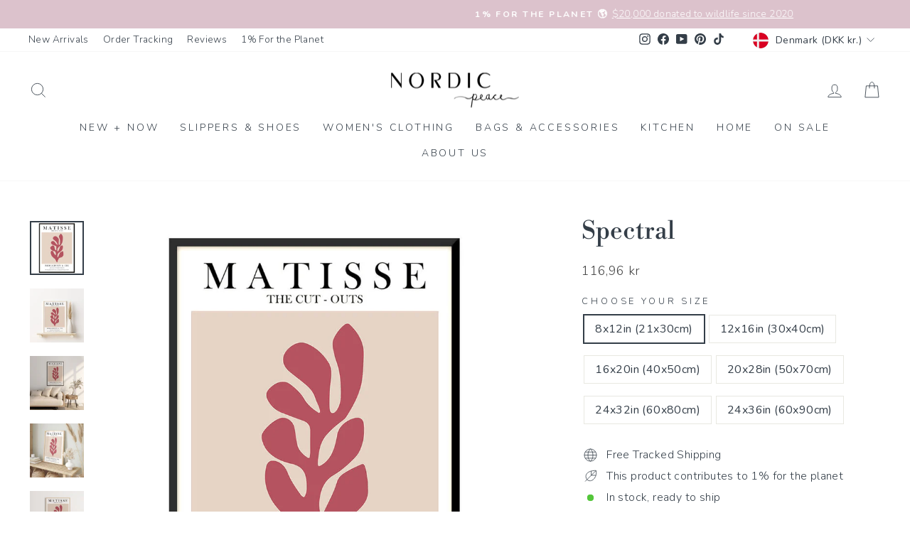

--- FILE ---
content_type: text/html; charset=utf-8
request_url: https://www.nordicpeace.com/en-dk/products/spectral
body_size: 59837
content:
<!doctype html>
<html class="no-js" lang="en" dir="ltr">
<head>
  <meta charset="utf-8">
  <meta http-equiv="X-UA-Compatible" content="IE=edge,chrome=1">
  <meta name="viewport" content="width=device-width,initial-scale=1">
  <meta name="theme-color" content="#253341">
  <link rel="canonical" href="https://www.nordicpeace.com/en-dk/products/spectral">
  <link rel="preconnect" href="https://cdn.shopify.com" crossorigin>
  <link rel="preconnect" href="https://fonts.shopifycdn.com" crossorigin>
  <link rel="dns-prefetch" href="https://productreviews.shopifycdn.com">
  <link rel="dns-prefetch" href="https://ajax.googleapis.com">
  <link rel="dns-prefetch" href="https://maps.googleapis.com">
  <link rel="dns-prefetch" href="https://maps.gstatic.com"> 
<link rel="shortcut icon" href="//www.nordicpeace.com/cdn/shop/files/logo_IG_3.4_09c93cff-745d-4947-8756-3abe4b7f5ef2_32x32.jpg?v=1613691421" type="image/png" /><title>Spectral
</title>
<meta name="description" content="Discover Spectral, a unique wall art piece inspired by Matisse, offering vibrant colors and a purse-free shipping option for your decor needs."><meta property="og:site_name" content="Nordic Peace">
  <meta property="og:url" content="https://www.nordicpeace.com/en-dk/products/spectral">
  <meta property="og:title" content="Spectral">
  <meta property="og:type" content="product">
  <meta property="og:description" content="Discover Spectral, a unique wall art piece inspired by Matisse, offering vibrant colors and a purse-free shipping option for your decor needs."><meta property="og:image" content="http://www.nordicpeace.com/cdn/shop/products/G4_555bcf06-20ce-4478-bea6-6c5c06dcaf8e.jpg?v=1628771899">
    <meta property="og:image:secure_url" content="https://www.nordicpeace.com/cdn/shop/products/G4_555bcf06-20ce-4478-bea6-6c5c06dcaf8e.jpg?v=1628771899">
    <meta property="og:image:width" content="1080">
    <meta property="og:image:height" content="1080"><meta name="twitter:site" content="@">
  <meta name="twitter:card" content="summary_large_image">
  <meta name="twitter:title" content="Spectral">
  <meta name="twitter:description" content="Discover Spectral, a unique wall art piece inspired by Matisse, offering vibrant colors and a purse-free shipping option for your decor needs.">
<style data-shopify>@font-face {
  font-family: "Libre Bodoni";
  font-weight: 400;
  font-style: normal;
  font-display: swap;
  src: url("//www.nordicpeace.com/cdn/fonts/libre_bodoni/librebodoni_n4.8379dd8ba6cc988556afbaa22532fc1c9531ee68.woff2") format("woff2"),
       url("//www.nordicpeace.com/cdn/fonts/libre_bodoni/librebodoni_n4.687e97f283678b9001c2f4eadce30479204fe79f.woff") format("woff");
}

  @font-face {
  font-family: Nunito;
  font-weight: 300;
  font-style: normal;
  font-display: swap;
  src: url("//www.nordicpeace.com/cdn/fonts/nunito/nunito_n3.c1d7c2242f5519d084eafc479d7cc132bcc8c480.woff2") format("woff2"),
       url("//www.nordicpeace.com/cdn/fonts/nunito/nunito_n3.d543cae3671591d99f8b7ed9ea9ca8387fc73b09.woff") format("woff");
}


  @font-face {
  font-family: Nunito;
  font-weight: 600;
  font-style: normal;
  font-display: swap;
  src: url("//www.nordicpeace.com/cdn/fonts/nunito/nunito_n6.1a6c50dce2e2b3b0d31e02dbd9146b5064bea503.woff2") format("woff2"),
       url("//www.nordicpeace.com/cdn/fonts/nunito/nunito_n6.6b124f3eac46044b98c99f2feb057208e260962f.woff") format("woff");
}

  @font-face {
  font-family: Nunito;
  font-weight: 300;
  font-style: italic;
  font-display: swap;
  src: url("//www.nordicpeace.com/cdn/fonts/nunito/nunito_i3.11db3ddffd5485d801b7a5d8a24c3b0e446751f1.woff2") format("woff2"),
       url("//www.nordicpeace.com/cdn/fonts/nunito/nunito_i3.7f37c552f86f3fb4c0aae0353840b033f9f464a0.woff") format("woff");
}

  @font-face {
  font-family: Nunito;
  font-weight: 600;
  font-style: italic;
  font-display: swap;
  src: url("//www.nordicpeace.com/cdn/fonts/nunito/nunito_i6.79bb6a51553d3b72598bab76aca3c938e7c6ac54.woff2") format("woff2"),
       url("//www.nordicpeace.com/cdn/fonts/nunito/nunito_i6.9ad010b13940d2fa0d660e3029dd144c52772c10.woff") format("woff");
}

</style><link href="//www.nordicpeace.com/cdn/shop/t/97/assets/theme.css?v=150719427916757377431767639531" rel="stylesheet" type="text/css" media="all" />
<style data-shopify>:root {
    --typeHeaderPrimary: "Libre Bodoni";
    --typeHeaderFallback: serif;
    --typeHeaderSize: 41px;
    --typeHeaderWeight: 400;
    --typeHeaderLineHeight: 1;
    --typeHeaderSpacing: 0.0em;

    --typeBasePrimary:Nunito;
    --typeBaseFallback:sans-serif;
    --typeBaseSize: 16px;
    --typeBaseWeight: 300;
    --typeBaseSpacing: 0.025em;
    --typeBaseLineHeight: 1.5;
    --typeBaselineHeightMinus01: 1.4;

    --typeCollectionTitle: 15px;

    --iconWeight: 2px;
    --iconLinecaps: miter;

    
        --buttonRadius: 3px;
    

    --colorGridOverlayOpacity: 0.06;
    --colorAnnouncement: #dcc2cc;
    --colorAnnouncementText: #ffffff;

    --colorBody: #ffffff;
    --colorBodyAlpha05: rgba(255, 255, 255, 0.05);
    --colorBodyDim: #f2f2f2;
    --colorBodyLightDim: #fafafa;
    --colorBodyMediumDim: #f5f5f5;


    --colorBorder: #e8e8e1;

    --colorBtnPrimary: #253341;
    --colorBtnPrimaryLight: #384c62;
    --colorBtnPrimaryDim: #1c2631;
    --colorBtnPrimaryText: #ffffff;

    --colorCartDot: #e1b8c9;

    --colorDrawers: #ffffff;
    --colorDrawersDim: #f2f2f2;
    --colorDrawerBorder: #e8e8e1;
    --colorDrawerText: #343e48;
    --colorDrawerTextDark: #14181c;
    --colorDrawerButton: #343e48;
    --colorDrawerButtonText: #ffffff;

    --colorFooter: #ffffff;
    --colorFooterText: #343e48;
    --colorFooterTextAlpha01: #343e48;

    --colorGridOverlay: #000000;
    --colorGridOverlayOpacity: 0.1;

    --colorHeaderTextAlpha01: rgba(52, 62, 72, 0.1);

    --colorHeroText: #ffffff;

    --colorSmallImageBg: #ffffff;
    --colorLargeImageBg: #343e48;

    --colorImageOverlay: #1a1a1a;
    --colorImageOverlayOpacity: 0.05;
    --colorImageOverlayTextShadow: 0.15;

    --colorLink: #343e48;

    --colorModalBg: rgba(230, 230, 230, 0.6);

    --colorNav: #ffffff;
    --colorNavText: #343e48;

    --colorPrice: #434343;

    --colorSaleTag: #f7ccdb;
    --colorSaleTagText: #ffffff;

    --colorTextBody: #343e48;
    --colorTextBodyAlpha015: rgba(52, 62, 72, 0.15);
    --colorTextBodyAlpha005: rgba(52, 62, 72, 0.05);
    --colorTextBodyAlpha008: rgba(52, 62, 72, 0.08);
    --colorTextSavings: #d699ae;

    --urlIcoSelect: url(//www.nordicpeace.com/cdn/shop/t/97/assets/ico-select.svg);
    --urlIcoSelectFooter: url(//www.nordicpeace.com/cdn/shop/t/97/assets/ico-select-footer.svg);
    --urlIcoSelectWhite: url(//www.nordicpeace.com/cdn/shop/t/97/assets/ico-select-white.svg);

    --grid-gutter: 17px;
    --drawer-gutter: 20px;

    --sizeChartMargin: 25px 0;
    --sizeChartIconMargin: 5px;

    --newsletterReminderPadding: 40px;

    /*Shop Pay Installments*/
    --color-body-text: #343e48;
    --color-body: #ffffff;
    --color-bg: #ffffff;
    }

    .placeholder-content {
    background-image: linear-gradient(100deg, #ffffff 40%, #f7f7f7 63%, #ffffff 79%);
    }</style><script>
    document.documentElement.className = document.documentElement.className.replace('no-js', 'js');

    window.theme = window.theme || {};
    theme.routes = {
      home: "/en-dk",
      cart: "/en-dk/cart.js",
      cartPage: "/en-dk/cart",
      cartAdd: "/en-dk/cart/add.js",
      cartChange: "/en-dk/cart/change.js",
      search: "/en-dk/search",
      predictiveSearch: "/en-dk/search/suggest"
    };
    theme.strings = {
      soldOut: "Sold Out",
      unavailable: "Unavailable",
      inStockLabel: "In stock, ready to ship",
      oneStockLabel: "Low stock - [count] item left",
      otherStockLabel: "Low stock - [count] items left",
      willNotShipUntil: "Ready to ship [date]",
      willBeInStockAfter: "Back in stock [date]",
      waitingForStock: "Backordered, shipping soon",
      savePrice: "Save [saved_amount]",
      cartEmpty: "Your cart is currently empty.",
      cartTermsConfirmation: "You must agree with the terms and conditions of sales to check out",
      searchCollections: "Collections",
      searchPages: "Pages",
      searchArticles: "Articles",
      productFrom: "from ",
      maxQuantity: "You can only have [quantity] of [title] in your cart."
    };
    theme.settings = {
      cartType: "drawer",
      isCustomerTemplate: false,
      moneyFormat: "{{amount_with_comma_separator}} kr",
      saveType: "percent",
      productImageSize: "natural",
      productImageCover: false,
      predictiveSearch: true,
      predictiveSearchType: null,
      predictiveSearchVendor: false,
      predictiveSearchPrice: false,
      quickView: false,
      themeName: 'Impulse',
      themeVersion: "7.6.0"
    };
  </script>

  <script>window.performance && window.performance.mark && window.performance.mark('shopify.content_for_header.start');</script><meta id="shopify-digital-wallet" name="shopify-digital-wallet" content="/22494576712/digital_wallets/dialog">
<meta name="shopify-checkout-api-token" content="99ddfaa8297c7ebf3f3b23fb3f8a5386">
<meta id="in-context-paypal-metadata" data-shop-id="22494576712" data-venmo-supported="false" data-environment="production" data-locale="en_US" data-paypal-v4="true" data-currency="DKK">
<link rel="alternate" hreflang="x-default" href="https://www.nordicpeace.com/products/spectral">
<link rel="alternate" hreflang="en" href="https://www.nordicpeace.com/products/spectral">
<link rel="alternate" hreflang="en-AU" href="https://www.nordicpeace.com/en-au/products/spectral">
<link rel="alternate" hreflang="en-GB" href="https://www.nordicpeace.com/en-gb/products/spectral">
<link rel="alternate" hreflang="en-NZ" href="https://www.nordicpeace.com/en-nz/products/spectral">
<link rel="alternate" hreflang="en-DE" href="https://www.nordicpeace.com/en-de/products/spectral">
<link rel="alternate" hreflang="en-FR" href="https://www.nordicpeace.com/en-fr/products/spectral">
<link rel="alternate" hreflang="en-IT" href="https://www.nordicpeace.com/en-it/products/spectral">
<link rel="alternate" hreflang="en-MX" href="https://www.nordicpeace.com/en-mx/products/spectral">
<link rel="alternate" hreflang="en-NL" href="https://www.nordicpeace.com/en-nl/products/spectral">
<link rel="alternate" hreflang="en-IE" href="https://www.nordicpeace.com/en-ie/products/spectral">
<link rel="alternate" hreflang="en-NO" href="https://www.nordicpeace.com/en-no/products/spectral">
<link rel="alternate" hreflang="en-CH" href="https://www.nordicpeace.com/en-ch/products/spectral">
<link rel="alternate" hreflang="en-DK" href="https://www.nordicpeace.com/en-dk/products/spectral">
<link rel="alternate" hreflang="en-GR" href="https://www.nordicpeace.com/en-gr/products/spectral">
<link rel="alternate" hreflang="en-SE" href="https://www.nordicpeace.com/en-se/products/spectral">
<link rel="alternate" hreflang="en-FI" href="https://www.nordicpeace.com/en-fi/products/spectral">
<link rel="alternate" hreflang="en-RO" href="https://www.nordicpeace.com/en-ro/products/spectral">
<link rel="alternate" hreflang="en-ES" href="https://www.nordicpeace.com/en-es/products/spectral">
<link rel="alternate" hreflang="en-PT" href="https://www.nordicpeace.com/en-pt/products/spectral">
<link rel="alternate" hreflang="en-BE" href="https://www.nordicpeace.com/en-be/products/spectral">
<link rel="alternate" hreflang="en-BR" href="https://www.nordicpeace.com/en-br/products/spectral">
<link rel="alternate" hreflang="en-AR" href="https://www.nordicpeace.com/en-ar/products/spectral">
<link rel="alternate" hreflang="en-KR" href="https://www.nordicpeace.com/en-kr/products/spectral">
<link rel="alternate" hreflang="en-CA" href="https://www.nordicpeace.com/en-ca/products/spectral">
<link rel="alternate" hreflang="fr-CA" href="https://www.nordicpeace.com/fr-ca/products/spectral">
<link rel="alternate" type="application/json+oembed" href="https://www.nordicpeace.com/en-dk/products/spectral.oembed">
<script async="async" src="/checkouts/internal/preloads.js?locale=en-DK"></script>
<link rel="preconnect" href="https://shop.app" crossorigin="anonymous">
<script async="async" src="https://shop.app/checkouts/internal/preloads.js?locale=en-DK&shop_id=22494576712" crossorigin="anonymous"></script>
<script id="apple-pay-shop-capabilities" type="application/json">{"shopId":22494576712,"countryCode":"CA","currencyCode":"DKK","merchantCapabilities":["supports3DS"],"merchantId":"gid:\/\/shopify\/Shop\/22494576712","merchantName":"Nordic Peace","requiredBillingContactFields":["postalAddress","email","phone"],"requiredShippingContactFields":["postalAddress","email","phone"],"shippingType":"shipping","supportedNetworks":["visa","masterCard","amex","discover","jcb"],"total":{"type":"pending","label":"Nordic Peace","amount":"1.00"},"shopifyPaymentsEnabled":true,"supportsSubscriptions":true}</script>
<script id="shopify-features" type="application/json">{"accessToken":"99ddfaa8297c7ebf3f3b23fb3f8a5386","betas":["rich-media-storefront-analytics"],"domain":"www.nordicpeace.com","predictiveSearch":true,"shopId":22494576712,"locale":"en"}</script>
<script>var Shopify = Shopify || {};
Shopify.shop = "nordic-peace.myshopify.com";
Shopify.locale = "en";
Shopify.currency = {"active":"DKK","rate":"6.497808"};
Shopify.country = "DK";
Shopify.theme = {"name":"nordic-shopify-theme\/main","id":154937688308,"schema_name":"Impulse","schema_version":"7.6.0","theme_store_id":null,"role":"main"};
Shopify.theme.handle = "null";
Shopify.theme.style = {"id":null,"handle":null};
Shopify.cdnHost = "www.nordicpeace.com/cdn";
Shopify.routes = Shopify.routes || {};
Shopify.routes.root = "/en-dk/";</script>
<script type="module">!function(o){(o.Shopify=o.Shopify||{}).modules=!0}(window);</script>
<script>!function(o){function n(){var o=[];function n(){o.push(Array.prototype.slice.apply(arguments))}return n.q=o,n}var t=o.Shopify=o.Shopify||{};t.loadFeatures=n(),t.autoloadFeatures=n()}(window);</script>
<script>
  window.ShopifyPay = window.ShopifyPay || {};
  window.ShopifyPay.apiHost = "shop.app\/pay";
  window.ShopifyPay.redirectState = null;
</script>
<script id="shop-js-analytics" type="application/json">{"pageType":"product"}</script>
<script defer="defer" async type="module" src="//www.nordicpeace.com/cdn/shopifycloud/shop-js/modules/v2/client.init-shop-cart-sync_BApSsMSl.en.esm.js"></script>
<script defer="defer" async type="module" src="//www.nordicpeace.com/cdn/shopifycloud/shop-js/modules/v2/chunk.common_CBoos6YZ.esm.js"></script>
<script type="module">
  await import("//www.nordicpeace.com/cdn/shopifycloud/shop-js/modules/v2/client.init-shop-cart-sync_BApSsMSl.en.esm.js");
await import("//www.nordicpeace.com/cdn/shopifycloud/shop-js/modules/v2/chunk.common_CBoos6YZ.esm.js");

  window.Shopify.SignInWithShop?.initShopCartSync?.({"fedCMEnabled":true,"windoidEnabled":true});

</script>
<script>
  window.Shopify = window.Shopify || {};
  if (!window.Shopify.featureAssets) window.Shopify.featureAssets = {};
  window.Shopify.featureAssets['shop-js'] = {"shop-cart-sync":["modules/v2/client.shop-cart-sync_DJczDl9f.en.esm.js","modules/v2/chunk.common_CBoos6YZ.esm.js"],"init-fed-cm":["modules/v2/client.init-fed-cm_BzwGC0Wi.en.esm.js","modules/v2/chunk.common_CBoos6YZ.esm.js"],"init-windoid":["modules/v2/client.init-windoid_BS26ThXS.en.esm.js","modules/v2/chunk.common_CBoos6YZ.esm.js"],"init-shop-email-lookup-coordinator":["modules/v2/client.init-shop-email-lookup-coordinator_DFwWcvrS.en.esm.js","modules/v2/chunk.common_CBoos6YZ.esm.js"],"shop-cash-offers":["modules/v2/client.shop-cash-offers_DthCPNIO.en.esm.js","modules/v2/chunk.common_CBoos6YZ.esm.js","modules/v2/chunk.modal_Bu1hFZFC.esm.js"],"shop-button":["modules/v2/client.shop-button_D_JX508o.en.esm.js","modules/v2/chunk.common_CBoos6YZ.esm.js"],"shop-toast-manager":["modules/v2/client.shop-toast-manager_tEhgP2F9.en.esm.js","modules/v2/chunk.common_CBoos6YZ.esm.js"],"avatar":["modules/v2/client.avatar_BTnouDA3.en.esm.js"],"pay-button":["modules/v2/client.pay-button_BuNmcIr_.en.esm.js","modules/v2/chunk.common_CBoos6YZ.esm.js"],"init-shop-cart-sync":["modules/v2/client.init-shop-cart-sync_BApSsMSl.en.esm.js","modules/v2/chunk.common_CBoos6YZ.esm.js"],"shop-login-button":["modules/v2/client.shop-login-button_DwLgFT0K.en.esm.js","modules/v2/chunk.common_CBoos6YZ.esm.js","modules/v2/chunk.modal_Bu1hFZFC.esm.js"],"init-customer-accounts-sign-up":["modules/v2/client.init-customer-accounts-sign-up_TlVCiykN.en.esm.js","modules/v2/client.shop-login-button_DwLgFT0K.en.esm.js","modules/v2/chunk.common_CBoos6YZ.esm.js","modules/v2/chunk.modal_Bu1hFZFC.esm.js"],"init-shop-for-new-customer-accounts":["modules/v2/client.init-shop-for-new-customer-accounts_DrjXSI53.en.esm.js","modules/v2/client.shop-login-button_DwLgFT0K.en.esm.js","modules/v2/chunk.common_CBoos6YZ.esm.js","modules/v2/chunk.modal_Bu1hFZFC.esm.js"],"init-customer-accounts":["modules/v2/client.init-customer-accounts_C0Oh2ljF.en.esm.js","modules/v2/client.shop-login-button_DwLgFT0K.en.esm.js","modules/v2/chunk.common_CBoos6YZ.esm.js","modules/v2/chunk.modal_Bu1hFZFC.esm.js"],"shop-follow-button":["modules/v2/client.shop-follow-button_C5D3XtBb.en.esm.js","modules/v2/chunk.common_CBoos6YZ.esm.js","modules/v2/chunk.modal_Bu1hFZFC.esm.js"],"checkout-modal":["modules/v2/client.checkout-modal_8TC_1FUY.en.esm.js","modules/v2/chunk.common_CBoos6YZ.esm.js","modules/v2/chunk.modal_Bu1hFZFC.esm.js"],"lead-capture":["modules/v2/client.lead-capture_D-pmUjp9.en.esm.js","modules/v2/chunk.common_CBoos6YZ.esm.js","modules/v2/chunk.modal_Bu1hFZFC.esm.js"],"shop-login":["modules/v2/client.shop-login_BmtnoEUo.en.esm.js","modules/v2/chunk.common_CBoos6YZ.esm.js","modules/v2/chunk.modal_Bu1hFZFC.esm.js"],"payment-terms":["modules/v2/client.payment-terms_BHOWV7U_.en.esm.js","modules/v2/chunk.common_CBoos6YZ.esm.js","modules/v2/chunk.modal_Bu1hFZFC.esm.js"]};
</script>
<script>(function() {
  var isLoaded = false;
  function asyncLoad() {
    if (isLoaded) return;
    isLoaded = true;
    var urls = ["\/\/satcb.azureedge.net\/Scripts\/satcb.min.js?shop=nordic-peace.myshopify.com","https:\/\/loox.io\/widget\/NyZra2DDAU\/loox.1647374623194.js?shop=nordic-peace.myshopify.com","https:\/\/d18eg7dreypte5.cloudfront.net\/browse-abandonment\/smsbump_timer.js?shop=nordic-peace.myshopify.com","\/\/cdn.shopify.com\/proxy\/061967d2ec9811b3af372deadae3857cc1e5a1730a3d14757e717a8d74bef823\/api.goaffpro.com\/loader.js?shop=nordic-peace.myshopify.com\u0026sp-cache-control=cHVibGljLCBtYXgtYWdlPTkwMA","https:\/\/ecommplugins-scripts.trustpilot.com\/v2.1\/js\/header.min.js?settings=eyJrZXkiOiJhbW5hNEU1ejNBcTZmY0x1IiwicyI6InNrdSJ9\u0026v=2.5\u0026shop=nordic-peace.myshopify.com","https:\/\/ecommplugins-scripts.trustpilot.com\/v2.1\/js\/success.min.js?settings=eyJrZXkiOiJhbW5hNEU1ejNBcTZmY0x1IiwicyI6InNrdSIsInQiOlsib3JkZXJzL2Z1bGZpbGxlZCJdLCJ2IjoiIiwiYSI6IlNob3BpZnktMjAyMS0wNCJ9\u0026shop=nordic-peace.myshopify.com","https:\/\/ecommplugins-trustboxsettings.trustpilot.com\/nordic-peace.myshopify.com.js?settings=1760116457660\u0026shop=nordic-peace.myshopify.com","https:\/\/widget.ecocart.tools\/ecocart.js?shop_name=nordic-peace.myshopify.com\u0026shop=nordic-peace.myshopify.com"];
    for (var i = 0; i < urls.length; i++) {
      var s = document.createElement('script');
      s.type = 'text/javascript';
      s.async = true;
      s.src = urls[i];
      var x = document.getElementsByTagName('script')[0];
      x.parentNode.insertBefore(s, x);
    }
  };
  if(window.attachEvent) {
    window.attachEvent('onload', asyncLoad);
  } else {
    window.addEventListener('load', asyncLoad, false);
  }
})();</script>
<script id="__st">var __st={"a":22494576712,"offset":-18000,"reqid":"05d07238-0955-40ff-a79f-c5ec8a177e37-1768917277","pageurl":"www.nordicpeace.com\/en-dk\/products\/spectral","u":"cf700b2c8d53","p":"product","rtyp":"product","rid":7005969645718};</script>
<script>window.ShopifyPaypalV4VisibilityTracking = true;</script>
<script id="captcha-bootstrap">!function(){'use strict';const t='contact',e='account',n='new_comment',o=[[t,t],['blogs',n],['comments',n],[t,'customer']],c=[[e,'customer_login'],[e,'guest_login'],[e,'recover_customer_password'],[e,'create_customer']],r=t=>t.map((([t,e])=>`form[action*='/${t}']:not([data-nocaptcha='true']) input[name='form_type'][value='${e}']`)).join(','),a=t=>()=>t?[...document.querySelectorAll(t)].map((t=>t.form)):[];function s(){const t=[...o],e=r(t);return a(e)}const i='password',u='form_key',d=['recaptcha-v3-token','g-recaptcha-response','h-captcha-response',i],f=()=>{try{return window.sessionStorage}catch{return}},m='__shopify_v',_=t=>t.elements[u];function p(t,e,n=!1){try{const o=window.sessionStorage,c=JSON.parse(o.getItem(e)),{data:r}=function(t){const{data:e,action:n}=t;return t[m]||n?{data:e,action:n}:{data:t,action:n}}(c);for(const[e,n]of Object.entries(r))t.elements[e]&&(t.elements[e].value=n);n&&o.removeItem(e)}catch(o){console.error('form repopulation failed',{error:o})}}const l='form_type',E='cptcha';function T(t){t.dataset[E]=!0}const w=window,h=w.document,L='Shopify',v='ce_forms',y='captcha';let A=!1;((t,e)=>{const n=(g='f06e6c50-85a8-45c8-87d0-21a2b65856fe',I='https://cdn.shopify.com/shopifycloud/storefront-forms-hcaptcha/ce_storefront_forms_captcha_hcaptcha.v1.5.2.iife.js',D={infoText:'Protected by hCaptcha',privacyText:'Privacy',termsText:'Terms'},(t,e,n)=>{const o=w[L][v],c=o.bindForm;if(c)return c(t,g,e,D).then(n);var r;o.q.push([[t,g,e,D],n]),r=I,A||(h.body.append(Object.assign(h.createElement('script'),{id:'captcha-provider',async:!0,src:r})),A=!0)});var g,I,D;w[L]=w[L]||{},w[L][v]=w[L][v]||{},w[L][v].q=[],w[L][y]=w[L][y]||{},w[L][y].protect=function(t,e){n(t,void 0,e),T(t)},Object.freeze(w[L][y]),function(t,e,n,w,h,L){const[v,y,A,g]=function(t,e,n){const i=e?o:[],u=t?c:[],d=[...i,...u],f=r(d),m=r(i),_=r(d.filter((([t,e])=>n.includes(e))));return[a(f),a(m),a(_),s()]}(w,h,L),I=t=>{const e=t.target;return e instanceof HTMLFormElement?e:e&&e.form},D=t=>v().includes(t);t.addEventListener('submit',(t=>{const e=I(t);if(!e)return;const n=D(e)&&!e.dataset.hcaptchaBound&&!e.dataset.recaptchaBound,o=_(e),c=g().includes(e)&&(!o||!o.value);(n||c)&&t.preventDefault(),c&&!n&&(function(t){try{if(!f())return;!function(t){const e=f();if(!e)return;const n=_(t);if(!n)return;const o=n.value;o&&e.removeItem(o)}(t);const e=Array.from(Array(32),(()=>Math.random().toString(36)[2])).join('');!function(t,e){_(t)||t.append(Object.assign(document.createElement('input'),{type:'hidden',name:u})),t.elements[u].value=e}(t,e),function(t,e){const n=f();if(!n)return;const o=[...t.querySelectorAll(`input[type='${i}']`)].map((({name:t})=>t)),c=[...d,...o],r={};for(const[a,s]of new FormData(t).entries())c.includes(a)||(r[a]=s);n.setItem(e,JSON.stringify({[m]:1,action:t.action,data:r}))}(t,e)}catch(e){console.error('failed to persist form',e)}}(e),e.submit())}));const S=(t,e)=>{t&&!t.dataset[E]&&(n(t,e.some((e=>e===t))),T(t))};for(const o of['focusin','change'])t.addEventListener(o,(t=>{const e=I(t);D(e)&&S(e,y())}));const B=e.get('form_key'),M=e.get(l),P=B&&M;t.addEventListener('DOMContentLoaded',(()=>{const t=y();if(P)for(const e of t)e.elements[l].value===M&&p(e,B);[...new Set([...A(),...v().filter((t=>'true'===t.dataset.shopifyCaptcha))])].forEach((e=>S(e,t)))}))}(h,new URLSearchParams(w.location.search),n,t,e,['guest_login'])})(!0,!1)}();</script>
<script integrity="sha256-4kQ18oKyAcykRKYeNunJcIwy7WH5gtpwJnB7kiuLZ1E=" data-source-attribution="shopify.loadfeatures" defer="defer" src="//www.nordicpeace.com/cdn/shopifycloud/storefront/assets/storefront/load_feature-a0a9edcb.js" crossorigin="anonymous"></script>
<script crossorigin="anonymous" defer="defer" src="//www.nordicpeace.com/cdn/shopifycloud/storefront/assets/shopify_pay/storefront-65b4c6d7.js?v=20250812"></script>
<script data-source-attribution="shopify.dynamic_checkout.dynamic.init">var Shopify=Shopify||{};Shopify.PaymentButton=Shopify.PaymentButton||{isStorefrontPortableWallets:!0,init:function(){window.Shopify.PaymentButton.init=function(){};var t=document.createElement("script");t.src="https://www.nordicpeace.com/cdn/shopifycloud/portable-wallets/latest/portable-wallets.en.js",t.type="module",document.head.appendChild(t)}};
</script>
<script data-source-attribution="shopify.dynamic_checkout.buyer_consent">
  function portableWalletsHideBuyerConsent(e){var t=document.getElementById("shopify-buyer-consent"),n=document.getElementById("shopify-subscription-policy-button");t&&n&&(t.classList.add("hidden"),t.setAttribute("aria-hidden","true"),n.removeEventListener("click",e))}function portableWalletsShowBuyerConsent(e){var t=document.getElementById("shopify-buyer-consent"),n=document.getElementById("shopify-subscription-policy-button");t&&n&&(t.classList.remove("hidden"),t.removeAttribute("aria-hidden"),n.addEventListener("click",e))}window.Shopify?.PaymentButton&&(window.Shopify.PaymentButton.hideBuyerConsent=portableWalletsHideBuyerConsent,window.Shopify.PaymentButton.showBuyerConsent=portableWalletsShowBuyerConsent);
</script>
<script data-source-attribution="shopify.dynamic_checkout.cart.bootstrap">document.addEventListener("DOMContentLoaded",(function(){function t(){return document.querySelector("shopify-accelerated-checkout-cart, shopify-accelerated-checkout")}if(t())Shopify.PaymentButton.init();else{new MutationObserver((function(e,n){t()&&(Shopify.PaymentButton.init(),n.disconnect())})).observe(document.body,{childList:!0,subtree:!0})}}));
</script>
<link id="shopify-accelerated-checkout-styles" rel="stylesheet" media="screen" href="https://www.nordicpeace.com/cdn/shopifycloud/portable-wallets/latest/accelerated-checkout-backwards-compat.css" crossorigin="anonymous">
<style id="shopify-accelerated-checkout-cart">
        #shopify-buyer-consent {
  margin-top: 1em;
  display: inline-block;
  width: 100%;
}

#shopify-buyer-consent.hidden {
  display: none;
}

#shopify-subscription-policy-button {
  background: none;
  border: none;
  padding: 0;
  text-decoration: underline;
  font-size: inherit;
  cursor: pointer;
}

#shopify-subscription-policy-button::before {
  box-shadow: none;
}

      </style>

<script>window.performance && window.performance.mark && window.performance.mark('shopify.content_for_header.end');</script>

  <script src="//www.nordicpeace.com/cdn/shop/t/97/assets/vendor-scripts-v11.js" defer="defer"></script><link rel="stylesheet" href="//www.nordicpeace.com/cdn/shop/t/97/assets/country-flags.css"><script src="//www.nordicpeace.com/cdn/shop/t/97/assets/theme.js?v=180705748089807690721764952171" defer="defer"></script>

   <style>
    /*Reduce Countdown Section Spacing*/ 
    div[id*="countdown"] .index-section {
      margin: 0;
    }

    @media only screen and (max-width:768px){
      
      .index-section .countdown__content{
        padding-top:0.5rem;
        padding-bottom:0.5rem;
      }
      .index-section .countdown__block.countdown__block--timer {
        margin-top: 0;
      }

      .page-width.feature-row-wrapper.feature-row--50 {
        margin-top: -60px;
      }

      .template-product .countdown-layout--banner .countdown__content{
         padding-top:0.5rem;
        padding-bottom:0.5rem;
      }
      .template-product .countdown__block.countdown__block--timer {
        margin-top: -5px;
      }
      
      .template-product .feature-row--66 .feature-row__item.feature-row__images.feature-row__item--overlap-images.aos-init.aos-animate {
          margin-top: -35px;
      }
      .template-product .page-width.feature-row-wrapper.feature-row--66{
        margin-bottom:-30px;
      }

      .shopify-section.shopify-section-group-footer-group.index-section--footer .section--divider {
          padding-top: 20px;
      }
      
    }

    @media only screen and (min-width:768px){
      .template-product .countdown__content {
        margin-bottom: -50px;
      }
    }
    
    /*Custom CSS for PDP Description text spacing*/
    
    .hide.js-product-inventory-data+.product-block+.product-block h4, .hide.js-product-inventory-data+.product-block+.product-block h5 {
      margin-top: 20px;
      margin-bottom: 10px;
    }

    .rte p img {
        display: inline-block; /* Ensure Icons are hortizontally aligned with text */
    }

    /*Custom CSS for Integrated Navigation*/
    
    #main-menu- li {
        margin: 11px 0;
    }

     /*Contact - Remove Map Button*/
    .map-section__overlay a.btn.btn--small {
      display: none;
    }

    /*Remove Nav Arrows*/

    .site-nav__link .icon-chevron-down {
      display: none;
    }

    /*Page - Reduce Spacing*/
    .template-page .page-width.page-width--narrow.page-content {
        padding-bottom: 0px;
    }

    /*PDP - Space Out Reviews*/
    .template-product  .loox-rating .loox-rating-content {
        margin-bottom: 20px;
    }

    /*PDP - Removes "Shipping Calc in Checkout' Msg*/
    .template-product .product__policies.rte.small--text-center {
      display: none;
    }

    .product-block.product-block--price {
      margin-bottom: 20px;
    }

    span.loox-rating-label {
      font-size: 0.6rem;
      opacity: 0.7;
      position: relative;
      top: 2px;
    }

    /*PDP - Desc Spacing*/

    .product-single__meta .product-block h5, .text-center.page-content.page-content--bottom a.btn.btn--small.return-link {
        margin-top: 0;
    }

    @media only screen and (max-width:768px){
      .sales-point {
          display: block;
          margin-bottom: 5px;
          font-size: 0.9rem;
          font-size: 0.85rem;
      }
    }

    .collapsible-content__inner.rte p {
      if (p.innerHTML == "&nbsp;"){
        display: none;
      }
    }

    /* Mobile Cart Fix */
    
    .lock-scroll,
    .lock-scroll body,
    .js-drawer-open,
    .js-drawer-open body{
      overflow:hidden !important;
    }

    /* PDP - Increase ATC on mobile*/
     @media only screen and (max-width:768px){
      body.template-product .btn--full {
        padding: 14px 20px;
        font-size: max(calc(var(--typeBaseSize) - 3px), 11px);
        font-size: max(calc(var(--typeBaseSize) - 2.5px), 11px);
        border-radius:2px;
      }
     }

     /* PDP - Title Spacing Reducation*/
    @media only screen and (max-width:768px){
     body.template-product .product-block.product-block--header {
       margin-bottom: 20px; 
     }
    }
  </style>
  


  <!-- Start: Northbeam pixel -->
  <script>var r;(e=r=r||{}).A="identify",e.B="trackPageView",e.C="fireEmailCaptureEvent",e.D="fireCustomGoal",e.E="firePurchaseEvent";var e="//j.northbeam.io/ota-sp/32b9bf9f-e76f-4c14-82b0-265e31d26021.js";function t(e){for(var n=[],r=1;r<arguments.length;r++)n[r-1]=arguments[r];a.push({fnName:e,args:n})}var a=[],n=((n={_q:a})[r.A]=function(e,n){return t(r.A,e,n)},n[r.B]=function(){return t(r.B)},n[r.C]=function(e,n){return t(r.C,e,n)},n[r.D]=function(e,n){return t(r.D,e,n)},n[r.E]=function(e){return t(r.E,e)},window.Northbeam=n,document.createElement("script"));n.async=!0,n.src=e,document.head.appendChild(n);</script>
  <!-- End: Northbeam pixel -->
  
  <!-- Start: Hotjar-ContentSquare pixel --><script>
    (function (c, s, q, u, a, r, e) {
        c.hj=c.hj||function(){(c.hj.q=c.hj.q||[]).push(arguments)};
        c._hjSettings = { hjid: a };
        r = s.getElementsByTagName('head')[0];
        e = s.createElement('script');
        e.async = true;
        e.src = q + c._hjSettings.hjid + u;
        r.appendChild(e);
    })(window, document, 'https://static.hj.contentsquare.net/c/csq-', '.js', 5306003);
</script><!-- End: Hotjar-ContentSquare pixel -->

<script type="text/javascript" src="https://load.fomo.com/api/v1/V0R41Ag_lNsKZRkXe0XXug/load.js" async></script>
  
<!-- BEGIN app block: shopify://apps/kaching-bundles/blocks/app-embed-block/6c637362-a106-4a32-94ac-94dcfd68cdb8 -->
<!-- Kaching Bundles App Embed -->

<!-- BEGIN app snippet: app-embed-content --><script>
  // Prevent duplicate initialization if both app embeds are enabled
  if (window.kachingBundlesAppEmbedLoaded) {
    console.warn('[Kaching Bundles] Multiple app embed blocks detected. Please disable one of them. Skipping duplicate initialization.');
  } else {
    window.kachingBundlesAppEmbedLoaded = true;
    window.kachingBundlesEnabled = true;
    window.kachingBundlesInitialized = false;

    // Allow calling kachingBundlesInitialize before the script is loaded
    (() => {
      let shouldInitialize = false;
      let realInitialize = null;

      window.kachingBundlesInitialize = () => {
        if (realInitialize) {
          realInitialize();
        } else {
          shouldInitialize = true;
        }
      };

      Object.defineProperty(window, '__kachingBundlesInitializeInternal', {
        set(fn) {
          realInitialize = fn;
          if (shouldInitialize) {
            shouldInitialize = false;
            fn();
          }
        },
        get() {
          return realInitialize;
        }
      });
    })();
  }
</script>

<script id="kaching-bundles-config" type="application/json">
  

  {
    "shopifyDomain": "nordic-peace.myshopify.com",
    "moneyFormat": "{{amount_with_comma_separator}} kr",
    "locale": "en",
    "liquidLocale": "en",
    "country": "DK",
    "currencyRate": 1,
    "marketId": 13205307636,
    "productId": 7005969645718,
    "storefrontAccessToken": "9f9a027c157393d923f7efd4e185eb4a",
    "accessScopes": ["unauthenticated_read_product_inventory","unauthenticated_read_product_listings","unauthenticated_read_selling_plans"],
    "customApiHost": null,
    "keepQuantityInput": false,
    "ignoreDeselect": false,
    "ignoreUnitPrice": false,
    "requireCustomerLogin": false,
    "abTestsRunning": false,
    "webPixel": true,
    "b2bCustomer": false,
    "isLoggedIn": false,
    "preview": false,
    "defaultTranslations": {
      "system.out_of_stock": "There\u0026#39;s not enough items in our stock, please select smaller bundle.",
      "system.invalid_variant": "Sorry, this is not currently available.",
      "system.unavailable_option_value": "Unavailable"
    },
    "customSelectors": {
      "quantity": null,
      "addToCartButton": null,
      "variantPicker": null,
      "price": null,
      "priceCompare": null
    },
    "shopCustomStyles": "",
    "featureFlags": {"native_swatches_disabled":true,"remove_variant_change_delay":false,"legacy_saved_percentage":false,"initialize_with_form_variant":false,"disable_variant_option_sync":false,"deselected_subscription_fix":false,"observe_form_selling_plan":false,"price_rounding_v2":false,"variant_images":false,"other_products_liquid":false}

  }
</script>



<link rel="modulepreload" href="https://cdn.shopify.com/extensions/019bdb8d-4d20-7f8d-8a79-e13faf679021/kaching-bundles-1556/assets/kaching-bundles.js" crossorigin="anonymous" fetchpriority="high">
<script type="module" src="https://cdn.shopify.com/extensions/019bdb8d-4d20-7f8d-8a79-e13faf679021/kaching-bundles-1556/assets/loader.js" crossorigin="anonymous" fetchpriority="high"></script>
<link rel="stylesheet" href="https://cdn.shopify.com/extensions/019bdb8d-4d20-7f8d-8a79-e13faf679021/kaching-bundles-1556/assets/kaching-bundles.css" media="print" onload="this.media='all'" fetchpriority="high">

<style>
  .kaching-bundles__block {
    display: none;
  }

  .kaching-bundles-sticky-atc {
    display: none;
  }
</style>

<!-- BEGIN app snippet: product -->
  <script class="kaching-bundles-product" data-product-id="7005969645718" data-main="true" type="application/json">
    {
      "id": 7005969645718,
      "handle": "spectral",
      "url": "\/en-dk\/products\/spectral",
      "availableForSale": true,
      "title": "Spectral",
      "image": "\/\/www.nordicpeace.com\/cdn\/shop\/products\/G4_555bcf06-20ce-4478-bea6-6c5c06dcaf8e.jpg?height=200\u0026v=1628771899",
      "collectionIds": [152047386764,221386539158,174014300300,410437746932,387026059508,466109399284,133402886216,221621944470,197669159062,463530885364,463531344116],
      "options": [
        
          {
            "defaultName": "Choose your Size",
            "name": "Choose your Size",
            "position": 1,
            "optionValues": [
              
                {
                  "id": 643848765684,
                  "defaultName": "8x12in (21x30cm)",
                  "name": "8x12in (21x30cm)",
                  "swatch": {
                    "color": null,
                    "image": null
                  }
                },
              
                {
                  "id": 643848798452,
                  "defaultName": "12x16in (30x40cm)",
                  "name": "12x16in (30x40cm)",
                  "swatch": {
                    "color": null,
                    "image": null
                  }
                },
              
                {
                  "id": 643848831220,
                  "defaultName": "16x20in (40x50cm)",
                  "name": "16x20in (40x50cm)",
                  "swatch": {
                    "color": null,
                    "image": null
                  }
                },
              
                {
                  "id": 643848863988,
                  "defaultName": "20x28in (50x70cm)",
                  "name": "20x28in (50x70cm)",
                  "swatch": {
                    "color": null,
                    "image": null
                  }
                },
              
                {
                  "id": 643848896756,
                  "defaultName": "24x32in (60x80cm)",
                  "name": "24x32in (60x80cm)",
                  "swatch": {
                    "color": null,
                    "image": null
                  }
                },
              
                {
                  "id": 643848929524,
                  "defaultName": "24x36in (60x90cm)",
                  "name": "24x36in (60x90cm)",
                  "swatch": {
                    "color": null,
                    "image": null
                  }
                }
              
            ]
          }
        
      ],
      "selectedVariantId": 40500951285910,
      "variants": [
        
          {
            "id": 40500951285910,
            "availableForSale": true,
            "price": 11696,
            "compareAtPrice": 0,
            "options": ["8x12in (21x30cm)"],
            "imageId": 30102717857942,
            "image": "\/\/www.nordicpeace.com\/cdn\/shop\/products\/G4_555bcf06-20ce-4478-bea6-6c5c06dcaf8e.jpg?height=200\u0026v=1628771899",
            "inventoryManagement": "shopify",
            "inventoryPolicy": "continue",
            "inventoryQuantity": 10000,
            "unitPriceQuantityValue": null,
            "unitPriceQuantityUnit": null,
            "unitPriceReferenceValue": null,
            "unitPriceReferenceUnit": null,
            "sellingPlans": [
              
            ]
          },
        
          {
            "id": 40500951318678,
            "availableForSale": true,
            "price": 14945,
            "compareAtPrice": 0,
            "options": ["12x16in (30x40cm)"],
            "imageId": 30102717857942,
            "image": "\/\/www.nordicpeace.com\/cdn\/shop\/products\/G4_555bcf06-20ce-4478-bea6-6c5c06dcaf8e.jpg?height=200\u0026v=1628771899",
            "inventoryManagement": "shopify",
            "inventoryPolicy": "continue",
            "inventoryQuantity": 10000,
            "unitPriceQuantityValue": null,
            "unitPriceQuantityUnit": null,
            "unitPriceReferenceValue": null,
            "unitPriceReferenceUnit": null,
            "sellingPlans": [
              
            ]
          },
        
          {
            "id": 40500951351446,
            "availableForSale": true,
            "price": 22093,
            "compareAtPrice": 0,
            "options": ["16x20in (40x50cm)"],
            "imageId": 30102717857942,
            "image": "\/\/www.nordicpeace.com\/cdn\/shop\/products\/G4_555bcf06-20ce-4478-bea6-6c5c06dcaf8e.jpg?height=200\u0026v=1628771899",
            "inventoryManagement": "shopify",
            "inventoryPolicy": "continue",
            "inventoryQuantity": 10000,
            "unitPriceQuantityValue": null,
            "unitPriceQuantityUnit": null,
            "unitPriceReferenceValue": null,
            "unitPriceReferenceUnit": null,
            "sellingPlans": [
              
            ]
          },
        
          {
            "id": 40500951384214,
            "availableForSale": true,
            "price": 27291,
            "compareAtPrice": 0,
            "options": ["20x28in (50x70cm)"],
            "imageId": 30102717857942,
            "image": "\/\/www.nordicpeace.com\/cdn\/shop\/products\/G4_555bcf06-20ce-4478-bea6-6c5c06dcaf8e.jpg?height=200\u0026v=1628771899",
            "inventoryManagement": "shopify",
            "inventoryPolicy": "continue",
            "inventoryQuantity": 10000,
            "unitPriceQuantityValue": null,
            "unitPriceQuantityUnit": null,
            "unitPriceReferenceValue": null,
            "unitPriceReferenceUnit": null,
            "sellingPlans": [
              
            ]
          },
        
          {
            "id": 40500951416982,
            "availableForSale": true,
            "price": 31839,
            "compareAtPrice": 0,
            "options": ["24x32in (60x80cm)"],
            "imageId": 30102717857942,
            "image": "\/\/www.nordicpeace.com\/cdn\/shop\/products\/G4_555bcf06-20ce-4478-bea6-6c5c06dcaf8e.jpg?height=200\u0026v=1628771899",
            "inventoryManagement": "shopify",
            "inventoryPolicy": "continue",
            "inventoryQuantity": 10000,
            "unitPriceQuantityValue": null,
            "unitPriceQuantityUnit": null,
            "unitPriceReferenceValue": null,
            "unitPriceReferenceUnit": null,
            "sellingPlans": [
              
            ]
          },
        
          {
            "id": 40500951449750,
            "availableForSale": true,
            "price": 35088,
            "compareAtPrice": 0,
            "options": ["24x36in (60x90cm)"],
            "imageId": 30102717857942,
            "image": "\/\/www.nordicpeace.com\/cdn\/shop\/products\/G4_555bcf06-20ce-4478-bea6-6c5c06dcaf8e.jpg?height=200\u0026v=1628771899",
            "inventoryManagement": "shopify",
            "inventoryPolicy": "continue",
            "inventoryQuantity": 10000,
            "unitPriceQuantityValue": null,
            "unitPriceQuantityUnit": null,
            "unitPriceReferenceValue": null,
            "unitPriceReferenceUnit": null,
            "sellingPlans": [
              
            ]
          }
        
      ],
      "requiresSellingPlan": false,
      "sellingPlans": [
        
      ],
      "isNativeBundle": null,
      "metafields": {
        "text": null,
        "text2": null,
        "text3": null,
        "text4": null
      },
      "legacyMetafields": {
        "kaching_bundles": {
          "text": null,
          "text2": null
        }
      }
    }
  </script>

<!-- END app snippet --><!-- BEGIN app snippet: deal_blocks -->
  

  
    
      
    
  
    
      
    
  
    
      
    
  
    
      
    
  
    
      
    
  
    
      
    
  
    
      
    
  
    
      
    
  
    
      
    
  
    
      
    
  
    
      
    
  
    
      
    
  
    
      
    
  
    
      
    
  
    
      
    
  
    
      
    
  
    
      
    
  
    
      
    
  
    
      
    
  
    
      
    
  
    
      
    
  
    
      
    
  
    
      
    
  
    
      
    
  
    
      
    
  
    
      
    
  
    
      
    
  
    
      
    
  
    
      
    
  
    
      
    
  
    
      
    
  
    
      
    
  
    
      
    
  
    
      
    
  
    
      
    
  
    
      
    
  
    
      
    
  
    
      
    
  

  
    
  
    
  
    
  
    
  
    
  
    
  
    
  
    
  
    
  
    
  
    
  
    
  
    
  
    
  
    
  
    
  
    
  
    
  
    
  
    
  
    
  
    
  
    
  
    
  
    
  
    
  
    
  
    
  
    
  
    
  
    
  
    
  
    
  
    
  
    
  
    
  
    
  
    
  

  
    
  
    
  
    
  
    
  
    
  
    
  
    
  
    
  
    
  
    
  
    
  
    
  
    
  
    
  
    
  
    
  
    
  
    
  
    
  
    
  
    
  
    
  
    
  
    
  
    
  
    
  
    
  
    
  
    
  
    
  
    
  
    
  
    
  
    
  
    
  
    
  
    
  
    
  

  
    <script class="kaching-bundles-deal-block-settings" data-product-id="7005969645718" type="application/json"></script>
  

  

<!-- END app snippet -->


<!-- END app snippet -->

<!-- Kaching Bundles App Embed End -->


<!-- END app block --><!-- BEGIN app block: shopify://apps/smart-seo/blocks/smartseo/7b0a6064-ca2e-4392-9a1d-8c43c942357b --><meta name="smart-seo-integrated" content="true" /><!-- metatagsSavedToSEOFields: true --><!-- BEGIN app snippet: smartseo.custom.schemas.jsonld --><!-- END app snippet --><!-- END app block --><!-- BEGIN app block: shopify://apps/instafeed/blocks/head-block/c447db20-095d-4a10-9725-b5977662c9d5 --><link rel="preconnect" href="https://cdn.nfcube.com/">
<link rel="preconnect" href="https://scontent.cdninstagram.com/">


  <script>
    document.addEventListener('DOMContentLoaded', function () {
      let instafeedScript = document.createElement('script');

      
        instafeedScript.src = 'https://cdn.nfcube.com/instafeed-3cb8dc6a96751cd41713545dfe3b398c.js';
      

      document.body.appendChild(instafeedScript);
    });
  </script>





<!-- END app block --><!-- BEGIN app block: shopify://apps/triplewhale/blocks/triple_pixel_snippet/483d496b-3f1a-4609-aea7-8eee3b6b7a2a --><link rel='preconnect dns-prefetch' href='https://api.config-security.com/' crossorigin />
<link rel='preconnect dns-prefetch' href='https://conf.config-security.com/' crossorigin />
<script>
/* >> TriplePixel :: start*/
window.TriplePixelData={TripleName:"nordic-peace.myshopify.com",ver:"2.16",plat:"SHOPIFY",isHeadless:false,src:'SHOPIFY_EXT',product:{id:"7005969645718",name:`Spectral`,price:"116,96",variant:"40500951285910"},search:"",collection:"",cart:"drawer",template:"product",curr:"DKK" || "USD"},function(W,H,A,L,E,_,B,N){function O(U,T,P,H,R){void 0===R&&(R=!1),H=new XMLHttpRequest,P?(H.open("POST",U,!0),H.setRequestHeader("Content-Type","text/plain")):H.open("GET",U,!0),H.send(JSON.stringify(P||{})),H.onreadystatechange=function(){4===H.readyState&&200===H.status?(R=H.responseText,U.includes("/first")?eval(R):P||(N[B]=R)):(299<H.status||H.status<200)&&T&&!R&&(R=!0,O(U,T-1,P))}}if(N=window,!N[H+"sn"]){N[H+"sn"]=1,L=function(){return Date.now().toString(36)+"_"+Math.random().toString(36)};try{A.setItem(H,1+(0|A.getItem(H)||0)),(E=JSON.parse(A.getItem(H+"U")||"[]")).push({u:location.href,r:document.referrer,t:Date.now(),id:L()}),A.setItem(H+"U",JSON.stringify(E))}catch(e){}var i,m,p;A.getItem('"!nC`')||(_=A,A=N,A[H]||(E=A[H]=function(t,e,i){return void 0===i&&(i=[]),"State"==t?E.s:(W=L(),(E._q=E._q||[]).push([W,t,e].concat(i)),W)},E.s="Installed",E._q=[],E.ch=W,B="configSecurityConfModel",N[B]=1,O("https://conf.config-security.com/model",5),i=L(),m=A[atob("c2NyZWVu")],_.setItem("di_pmt_wt",i),p={id:i,action:"profile",avatar:_.getItem("auth-security_rand_salt_"),time:m[atob("d2lkdGg=")]+":"+m[atob("aGVpZ2h0")],host:A.TriplePixelData.TripleName,plat:A.TriplePixelData.plat,url:window.location.href.slice(0,500),ref:document.referrer,ver:A.TriplePixelData.ver},O("https://api.config-security.com/event",5,p),O("https://api.config-security.com/first?host=".concat(p.host,"&plat=").concat(p.plat),5)))}}("","TriplePixel",localStorage);
/* << TriplePixel :: end*/
</script>



<!-- END app block --><!-- BEGIN app block: shopify://apps/sitemap-noindex-pro-seo/blocks/html-sitemap-styler/4d815e2c-5af0-46ba-8301-d0f9cf660031 -->


<!-- END app block --><!-- BEGIN app block: shopify://apps/klaviyo-email-marketing-sms/blocks/klaviyo-onsite-embed/2632fe16-c075-4321-a88b-50b567f42507 -->












  <script async src="https://static.klaviyo.com/onsite/js/RyNsFA/klaviyo.js?company_id=RyNsFA"></script>
  <script>!function(){if(!window.klaviyo){window._klOnsite=window._klOnsite||[];try{window.klaviyo=new Proxy({},{get:function(n,i){return"push"===i?function(){var n;(n=window._klOnsite).push.apply(n,arguments)}:function(){for(var n=arguments.length,o=new Array(n),w=0;w<n;w++)o[w]=arguments[w];var t="function"==typeof o[o.length-1]?o.pop():void 0,e=new Promise((function(n){window._klOnsite.push([i].concat(o,[function(i){t&&t(i),n(i)}]))}));return e}}})}catch(n){window.klaviyo=window.klaviyo||[],window.klaviyo.push=function(){var n;(n=window._klOnsite).push.apply(n,arguments)}}}}();</script>

  
    <script id="viewed_product">
      if (item == null) {
        var _learnq = _learnq || [];

        var MetafieldReviews = null
        var MetafieldYotpoRating = null
        var MetafieldYotpoCount = null
        var MetafieldLooxRating = null
        var MetafieldLooxCount = null
        var okendoProduct = null
        var okendoProductReviewCount = null
        var okendoProductReviewAverageValue = null
        try {
          // The following fields are used for Customer Hub recently viewed in order to add reviews.
          // This information is not part of __kla_viewed. Instead, it is part of __kla_viewed_reviewed_items
          MetafieldReviews = {"rating":{"scale_min":"1.0","scale_max":"5.0","value":"5.0"},"rating_count":32};
          MetafieldYotpoRating = null
          MetafieldYotpoCount = null
          MetafieldLooxRating = "5.0"
          MetafieldLooxCount = 25

          okendoProduct = null
          // If the okendo metafield is not legacy, it will error, which then requires the new json formatted data
          if (okendoProduct && 'error' in okendoProduct) {
            okendoProduct = null
          }
          okendoProductReviewCount = okendoProduct ? okendoProduct.reviewCount : null
          okendoProductReviewAverageValue = okendoProduct ? okendoProduct.reviewAverageValue : null
        } catch (error) {
          console.error('Error in Klaviyo onsite reviews tracking:', error);
        }

        var item = {
          Name: "Spectral",
          ProductID: 7005969645718,
          Categories: ["ALL","ALL WALL ART","ART CANVAS PRINTS","BEST SELLERS","HENRI MATISSE PRINTS","HOLIDAY SALE","HOME \u0026 DECOR","NEW COLLECTION","TRENDING ART PRINTS","UNDER $50","UNDER $70"],
          ImageURL: "https://www.nordicpeace.com/cdn/shop/products/G4_555bcf06-20ce-4478-bea6-6c5c06dcaf8e_grande.jpg?v=1628771899",
          URL: "https://www.nordicpeace.com/en-dk/products/spectral",
          Brand: "Nordic Peace",
          Price: "116,96 kr",
          Value: "116,96",
          CompareAtPrice: "0,00 kr"
        };
        _learnq.push(['track', 'Viewed Product', item]);
        _learnq.push(['trackViewedItem', {
          Title: item.Name,
          ItemId: item.ProductID,
          Categories: item.Categories,
          ImageUrl: item.ImageURL,
          Url: item.URL,
          Metadata: {
            Brand: item.Brand,
            Price: item.Price,
            Value: item.Value,
            CompareAtPrice: item.CompareAtPrice
          },
          metafields:{
            reviews: MetafieldReviews,
            yotpo:{
              rating: MetafieldYotpoRating,
              count: MetafieldYotpoCount,
            },
            loox:{
              rating: MetafieldLooxRating,
              count: MetafieldLooxCount,
            },
            okendo: {
              rating: okendoProductReviewAverageValue,
              count: okendoProductReviewCount,
            }
          }
        }]);
      }
    </script>
  




  <script>
    window.klaviyoReviewsProductDesignMode = false
  </script>







<!-- END app block --><!-- BEGIN app block: shopify://apps/sitemap-noindex-pro-seo/blocks/app-embed/4d815e2c-5af0-46ba-8301-d0f9cf660031 --><script>
        var currentParameters = window.location.search;

        if(currentParameters != '') {
          var urlPath = '/en-dk/products/spectral';
          var url = urlPath + currentParameters;
          var checkQueryParameters = 'nordicpeace.com/en-br/products/nordic-fresh-flora?pr_prod_strat=e5_desc&pr_rec_id=64b418fd3&pr_rec_pid=4018738069576&pr_ref_pid=4027901444168&pr_seq=uniform'
          if(checkQueryParameters != '') {
            var checkQueryParameters = checkQueryParameters.split(',');
          }
          var processNoIndexNoFollow = false;

          if(document.readyState === "complete" || (document.readyState !== "loading" && !document.documentElement.doScroll)) {
            var processNoIndexNoFollow = true;
          } else {
            var processNoIndexNoFollow = true;
          }

          if(processNoIndexNoFollow == true) {
            var metaRobotsFound = false;

            for (i = 0; i < checkQueryParameters.length; i++) {
              var checkParameters = url.includes(checkQueryParameters[i]);

              if(checkParameters == true) {
                metaRobotsFound = true;
                break;
              }
            }

            if(metaRobotsFound == true) {
              var metaRobots = document.getElementsByName("robots");
              for(var i=metaRobots.length-1;i>=0;i--)
              {
                metaRobots[i].parentNode.removeChild(metaRobots[i]);
              }

              var meta = document.createElement('meta');
              meta.name = "robots";
              meta.content = "noindex,nofollow";
              document.getElementsByTagName('head')[0].appendChild(meta);
            }
          }
        }
      </script>
<!-- END app block --><!-- BEGIN app block: shopify://apps/simprosys-google-shopping-feed/blocks/core_settings_block/1f0b859e-9fa6-4007-97e8-4513aff5ff3b --><!-- BEGIN: GSF App Core Tags & Scripts by Simprosys Google Shopping Feed -->









<!-- END: GSF App Core Tags & Scripts by Simprosys Google Shopping Feed -->
<!-- END app block --><!-- BEGIN app block: shopify://apps/selly-promotion-pricing/blocks/app-embed-block/351afe80-738d-4417-9b66-e345ff249052 --><script>window.nfecShopVersion = '1768903294';window.nfecJsVersion = '449674';window.nfecCVersion = 65888</script> <!-- For special customization -->
<script class="productInfox" type="text/info" data-id="7005969645718" data-tag="_tab_about-our-products, _tab_purse-free-shipping, Matisse Wall Art Collection, Omnibus: Not on sale, wall_art" data-ava="true" data-vars="40500951285910,40500951318678,40500951351446,40500951384214,40500951416982,40500951449750," data-cols="152047386764,221386539158,174014300300,410437746932,387026059508,466109399284,133402886216,221621944470,197669159062,463530885364,463531344116,"></script><noscript data-c="/fe\/loader_2.js"></noscript>
<script src="https://d5zu2f4xvqanl.cloudfront.net/42/fe/loader_2.js?shop=nordic-peace.myshopify.com"></script>

<script id="tdf_pxrscript" class="tdf_script5" data-c="/fe\/loader_2.js">
Shopify = window.Shopify || {};
Shopify.shop = Shopify.shop || 'nordic-peace.myshopify.com';
Shopify.SMCPP = {};Shopify.SMCPP = {"id":13205307636,"c":1};Shopify.SMCPP.cfm = 'f1';Shopify.SMCPP.cer = '1';
</script>
<script src="https://d5zu2f4xvqanl.cloudfront.net/42/fe/loader_2.js?shop=nordic-peace.myshopify.com" async data-cookieconsent="ignore"></script>
<script>
!function(t){var e=function(e){var n,a;(n=t.createElement("script")).type="text/javascript",n.async=!0,n.src=e,(a=t.getElementsByTagName("script")[0]).parentNode.insertBefore(n,a)};setTimeout(function(){window.tdfInited||(window.altcdn=1,e("https://cdn.shopify.com/s/files/1/0013/1642/1703/t/1/assets/loader_2.js?shop=nordic-peace.myshopify.com&v=45"))},2689)}(document);
</script>
<!-- END app block --><link href="https://monorail-edge.shopifysvc.com" rel="dns-prefetch">
<script>(function(){if ("sendBeacon" in navigator && "performance" in window) {try {var session_token_from_headers = performance.getEntriesByType('navigation')[0].serverTiming.find(x => x.name == '_s').description;} catch {var session_token_from_headers = undefined;}var session_cookie_matches = document.cookie.match(/_shopify_s=([^;]*)/);var session_token_from_cookie = session_cookie_matches && session_cookie_matches.length === 2 ? session_cookie_matches[1] : "";var session_token = session_token_from_headers || session_token_from_cookie || "";function handle_abandonment_event(e) {var entries = performance.getEntries().filter(function(entry) {return /monorail-edge.shopifysvc.com/.test(entry.name);});if (!window.abandonment_tracked && entries.length === 0) {window.abandonment_tracked = true;var currentMs = Date.now();var navigation_start = performance.timing.navigationStart;var payload = {shop_id: 22494576712,url: window.location.href,navigation_start,duration: currentMs - navigation_start,session_token,page_type: "product"};window.navigator.sendBeacon("https://monorail-edge.shopifysvc.com/v1/produce", JSON.stringify({schema_id: "online_store_buyer_site_abandonment/1.1",payload: payload,metadata: {event_created_at_ms: currentMs,event_sent_at_ms: currentMs}}));}}window.addEventListener('pagehide', handle_abandonment_event);}}());</script>
<script id="web-pixels-manager-setup">(function e(e,d,r,n,o){if(void 0===o&&(o={}),!Boolean(null===(a=null===(i=window.Shopify)||void 0===i?void 0:i.analytics)||void 0===a?void 0:a.replayQueue)){var i,a;window.Shopify=window.Shopify||{};var t=window.Shopify;t.analytics=t.analytics||{};var s=t.analytics;s.replayQueue=[],s.publish=function(e,d,r){return s.replayQueue.push([e,d,r]),!0};try{self.performance.mark("wpm:start")}catch(e){}var l=function(){var e={modern:/Edge?\/(1{2}[4-9]|1[2-9]\d|[2-9]\d{2}|\d{4,})\.\d+(\.\d+|)|Firefox\/(1{2}[4-9]|1[2-9]\d|[2-9]\d{2}|\d{4,})\.\d+(\.\d+|)|Chrom(ium|e)\/(9{2}|\d{3,})\.\d+(\.\d+|)|(Maci|X1{2}).+ Version\/(15\.\d+|(1[6-9]|[2-9]\d|\d{3,})\.\d+)([,.]\d+|)( \(\w+\)|)( Mobile\/\w+|) Safari\/|Chrome.+OPR\/(9{2}|\d{3,})\.\d+\.\d+|(CPU[ +]OS|iPhone[ +]OS|CPU[ +]iPhone|CPU IPhone OS|CPU iPad OS)[ +]+(15[._]\d+|(1[6-9]|[2-9]\d|\d{3,})[._]\d+)([._]\d+|)|Android:?[ /-](13[3-9]|1[4-9]\d|[2-9]\d{2}|\d{4,})(\.\d+|)(\.\d+|)|Android.+Firefox\/(13[5-9]|1[4-9]\d|[2-9]\d{2}|\d{4,})\.\d+(\.\d+|)|Android.+Chrom(ium|e)\/(13[3-9]|1[4-9]\d|[2-9]\d{2}|\d{4,})\.\d+(\.\d+|)|SamsungBrowser\/([2-9]\d|\d{3,})\.\d+/,legacy:/Edge?\/(1[6-9]|[2-9]\d|\d{3,})\.\d+(\.\d+|)|Firefox\/(5[4-9]|[6-9]\d|\d{3,})\.\d+(\.\d+|)|Chrom(ium|e)\/(5[1-9]|[6-9]\d|\d{3,})\.\d+(\.\d+|)([\d.]+$|.*Safari\/(?![\d.]+ Edge\/[\d.]+$))|(Maci|X1{2}).+ Version\/(10\.\d+|(1[1-9]|[2-9]\d|\d{3,})\.\d+)([,.]\d+|)( \(\w+\)|)( Mobile\/\w+|) Safari\/|Chrome.+OPR\/(3[89]|[4-9]\d|\d{3,})\.\d+\.\d+|(CPU[ +]OS|iPhone[ +]OS|CPU[ +]iPhone|CPU IPhone OS|CPU iPad OS)[ +]+(10[._]\d+|(1[1-9]|[2-9]\d|\d{3,})[._]\d+)([._]\d+|)|Android:?[ /-](13[3-9]|1[4-9]\d|[2-9]\d{2}|\d{4,})(\.\d+|)(\.\d+|)|Mobile Safari.+OPR\/([89]\d|\d{3,})\.\d+\.\d+|Android.+Firefox\/(13[5-9]|1[4-9]\d|[2-9]\d{2}|\d{4,})\.\d+(\.\d+|)|Android.+Chrom(ium|e)\/(13[3-9]|1[4-9]\d|[2-9]\d{2}|\d{4,})\.\d+(\.\d+|)|Android.+(UC? ?Browser|UCWEB|U3)[ /]?(15\.([5-9]|\d{2,})|(1[6-9]|[2-9]\d|\d{3,})\.\d+)\.\d+|SamsungBrowser\/(5\.\d+|([6-9]|\d{2,})\.\d+)|Android.+MQ{2}Browser\/(14(\.(9|\d{2,})|)|(1[5-9]|[2-9]\d|\d{3,})(\.\d+|))(\.\d+|)|K[Aa][Ii]OS\/(3\.\d+|([4-9]|\d{2,})\.\d+)(\.\d+|)/},d=e.modern,r=e.legacy,n=navigator.userAgent;return n.match(d)?"modern":n.match(r)?"legacy":"unknown"}(),u="modern"===l?"modern":"legacy",c=(null!=n?n:{modern:"",legacy:""})[u],f=function(e){return[e.baseUrl,"/wpm","/b",e.hashVersion,"modern"===e.buildTarget?"m":"l",".js"].join("")}({baseUrl:d,hashVersion:r,buildTarget:u}),m=function(e){var d=e.version,r=e.bundleTarget,n=e.surface,o=e.pageUrl,i=e.monorailEndpoint;return{emit:function(e){var a=e.status,t=e.errorMsg,s=(new Date).getTime(),l=JSON.stringify({metadata:{event_sent_at_ms:s},events:[{schema_id:"web_pixels_manager_load/3.1",payload:{version:d,bundle_target:r,page_url:o,status:a,surface:n,error_msg:t},metadata:{event_created_at_ms:s}}]});if(!i)return console&&console.warn&&console.warn("[Web Pixels Manager] No Monorail endpoint provided, skipping logging."),!1;try{return self.navigator.sendBeacon.bind(self.navigator)(i,l)}catch(e){}var u=new XMLHttpRequest;try{return u.open("POST",i,!0),u.setRequestHeader("Content-Type","text/plain"),u.send(l),!0}catch(e){return console&&console.warn&&console.warn("[Web Pixels Manager] Got an unhandled error while logging to Monorail."),!1}}}}({version:r,bundleTarget:l,surface:e.surface,pageUrl:self.location.href,monorailEndpoint:e.monorailEndpoint});try{o.browserTarget=l,function(e){var d=e.src,r=e.async,n=void 0===r||r,o=e.onload,i=e.onerror,a=e.sri,t=e.scriptDataAttributes,s=void 0===t?{}:t,l=document.createElement("script"),u=document.querySelector("head"),c=document.querySelector("body");if(l.async=n,l.src=d,a&&(l.integrity=a,l.crossOrigin="anonymous"),s)for(var f in s)if(Object.prototype.hasOwnProperty.call(s,f))try{l.dataset[f]=s[f]}catch(e){}if(o&&l.addEventListener("load",o),i&&l.addEventListener("error",i),u)u.appendChild(l);else{if(!c)throw new Error("Did not find a head or body element to append the script");c.appendChild(l)}}({src:f,async:!0,onload:function(){if(!function(){var e,d;return Boolean(null===(d=null===(e=window.Shopify)||void 0===e?void 0:e.analytics)||void 0===d?void 0:d.initialized)}()){var d=window.webPixelsManager.init(e)||void 0;if(d){var r=window.Shopify.analytics;r.replayQueue.forEach((function(e){var r=e[0],n=e[1],o=e[2];d.publishCustomEvent(r,n,o)})),r.replayQueue=[],r.publish=d.publishCustomEvent,r.visitor=d.visitor,r.initialized=!0}}},onerror:function(){return m.emit({status:"failed",errorMsg:"".concat(f," has failed to load")})},sri:function(e){var d=/^sha384-[A-Za-z0-9+/=]+$/;return"string"==typeof e&&d.test(e)}(c)?c:"",scriptDataAttributes:o}),m.emit({status:"loading"})}catch(e){m.emit({status:"failed",errorMsg:(null==e?void 0:e.message)||"Unknown error"})}}})({shopId: 22494576712,storefrontBaseUrl: "https://www.nordicpeace.com",extensionsBaseUrl: "https://extensions.shopifycdn.com/cdn/shopifycloud/web-pixels-manager",monorailEndpoint: "https://monorail-edge.shopifysvc.com/unstable/produce_batch",surface: "storefront-renderer",enabledBetaFlags: ["2dca8a86"],webPixelsConfigList: [{"id":"1823146228","configuration":"{\"accountID\":\"RyNsFA\",\"webPixelConfig\":\"eyJlbmFibGVBZGRlZFRvQ2FydEV2ZW50cyI6IHRydWV9\"}","eventPayloadVersion":"v1","runtimeContext":"STRICT","scriptVersion":"524f6c1ee37bacdca7657a665bdca589","type":"APP","apiClientId":123074,"privacyPurposes":["ANALYTICS","MARKETING"],"dataSharingAdjustments":{"protectedCustomerApprovalScopes":["read_customer_address","read_customer_email","read_customer_name","read_customer_personal_data","read_customer_phone"]}},{"id":"1664418036","configuration":"{\"eventKey\":\"3f6c84d2-bd28-4318-a1dd-9ed8a42dd5ee\",\"name\":\"nordic-peace - Axon Pixel\",\"storefrontToken\":\"8ec1f831424188ea649efbb188e97407\"}","eventPayloadVersion":"v1","runtimeContext":"STRICT","scriptVersion":"c88b5f5bf25c33e97c35a77efbf9a2d9","type":"APP","apiClientId":256560922625,"privacyPurposes":["ANALYTICS","MARKETING","SALE_OF_DATA"],"dataSharingAdjustments":{"protectedCustomerApprovalScopes":["read_customer_address","read_customer_email","read_customer_personal_data","read_customer_phone"]}},{"id":"1561952500","configuration":"{\"shopId\":\"nordic-peace.myshopify.com\"}","eventPayloadVersion":"v1","runtimeContext":"STRICT","scriptVersion":"31536d5a2ef62c1887054e49fd58dba0","type":"APP","apiClientId":4845829,"privacyPurposes":["ANALYTICS"],"dataSharingAdjustments":{"protectedCustomerApprovalScopes":["read_customer_email","read_customer_personal_data","read_customer_phone"]}},{"id":"1452507380","configuration":"{\"account_ID\":\"185014\",\"google_analytics_tracking_tag\":\"1\",\"measurement_id\":\"2\",\"api_secret\":\"3\",\"shop_settings\":\"{\\\"custom_pixel_script\\\":\\\"https:\\\\\\\/\\\\\\\/storage.googleapis.com\\\\\\\/gsf-scripts\\\\\\\/custom-pixels\\\\\\\/nordic-peace.js\\\"}\"}","eventPayloadVersion":"v1","runtimeContext":"LAX","scriptVersion":"c6b888297782ed4a1cba19cda43d6625","type":"APP","apiClientId":1558137,"privacyPurposes":[],"dataSharingAdjustments":{"protectedCustomerApprovalScopes":["read_customer_address","read_customer_email","read_customer_name","read_customer_personal_data","read_customer_phone"]}},{"id":"1220346100","configuration":"{\"shopId\":\"nordic-peace.myshopify.com\"}","eventPayloadVersion":"v1","runtimeContext":"STRICT","scriptVersion":"674c31de9c131805829c42a983792da6","type":"APP","apiClientId":2753413,"privacyPurposes":["ANALYTICS","MARKETING","SALE_OF_DATA"],"dataSharingAdjustments":{"protectedCustomerApprovalScopes":["read_customer_address","read_customer_email","read_customer_name","read_customer_personal_data","read_customer_phone"]}},{"id":"1111097588","configuration":"{\"shop\":\"nordic-peace.myshopify.com\",\"cookie_duration\":\"604800\"}","eventPayloadVersion":"v1","runtimeContext":"STRICT","scriptVersion":"a2e7513c3708f34b1f617d7ce88f9697","type":"APP","apiClientId":2744533,"privacyPurposes":["ANALYTICS","MARKETING"],"dataSharingAdjustments":{"protectedCustomerApprovalScopes":["read_customer_address","read_customer_email","read_customer_name","read_customer_personal_data","read_customer_phone"]}},{"id":"980287732","configuration":"{\"webPixelName\":\"Judge.me\"}","eventPayloadVersion":"v1","runtimeContext":"STRICT","scriptVersion":"34ad157958823915625854214640f0bf","type":"APP","apiClientId":683015,"privacyPurposes":["ANALYTICS"],"dataSharingAdjustments":{"protectedCustomerApprovalScopes":["read_customer_email","read_customer_name","read_customer_personal_data","read_customer_phone"]}},{"id":"898728180","configuration":"{\"shopifyDomain\":\"nordic-peace.myshopify.com\"}","eventPayloadVersion":"v1","runtimeContext":"STRICT","scriptVersion":"9eba9e140ed77b68050995c4baf6bc1d","type":"APP","apiClientId":2935586817,"privacyPurposes":[],"dataSharingAdjustments":{"protectedCustomerApprovalScopes":["read_customer_personal_data"]}},{"id":"797507828","configuration":"{\"config\":\"{\\\"google_tag_ids\\\":[\\\"G-LCX7DQ0P9W\\\",\\\"AW-611191818\\\"],\\\"target_country\\\":\\\"US\\\",\\\"gtag_events\\\":[{\\\"type\\\":\\\"search\\\",\\\"action_label\\\":[\\\"G-LCX7DQ0P9W\\\",\\\"AW-611191818\\\/TkxKCNrltK0aEIqYuKMC\\\"]},{\\\"type\\\":\\\"begin_checkout\\\",\\\"action_label\\\":[\\\"G-LCX7DQ0P9W\\\",\\\"AW-611191818\\\/9jtwCM7ltK0aEIqYuKMC\\\"]},{\\\"type\\\":\\\"view_item\\\",\\\"action_label\\\":[\\\"G-LCX7DQ0P9W\\\",\\\"AW-611191818\\\/Rl-ICNfltK0aEIqYuKMC\\\"]},{\\\"type\\\":\\\"purchase\\\",\\\"action_label\\\":[\\\"G-LCX7DQ0P9W\\\",\\\"AW-611191818\\\/HVn8CMvltK0aEIqYuKMC\\\"]},{\\\"type\\\":\\\"page_view\\\",\\\"action_label\\\":[\\\"G-LCX7DQ0P9W\\\",\\\"AW-611191818\\\/TQWaCNTltK0aEIqYuKMC\\\"]},{\\\"type\\\":\\\"add_payment_info\\\",\\\"action_label\\\":[\\\"G-LCX7DQ0P9W\\\",\\\"AW-611191818\\\/xIc1CN3ltK0aEIqYuKMC\\\"]},{\\\"type\\\":\\\"add_to_cart\\\",\\\"action_label\\\":[\\\"G-LCX7DQ0P9W\\\",\\\"AW-611191818\\\/BGM8CNHltK0aEIqYuKMC\\\"]}],\\\"enable_monitoring_mode\\\":false}\"}","eventPayloadVersion":"v1","runtimeContext":"OPEN","scriptVersion":"b2a88bafab3e21179ed38636efcd8a93","type":"APP","apiClientId":1780363,"privacyPurposes":[],"dataSharingAdjustments":{"protectedCustomerApprovalScopes":["read_customer_address","read_customer_email","read_customer_name","read_customer_personal_data","read_customer_phone"]}},{"id":"433717492","configuration":"{\"pixelCode\":\"C6T8RQO653KBLVGSQRNG\"}","eventPayloadVersion":"v1","runtimeContext":"STRICT","scriptVersion":"22e92c2ad45662f435e4801458fb78cc","type":"APP","apiClientId":4383523,"privacyPurposes":["ANALYTICS","MARKETING","SALE_OF_DATA"],"dataSharingAdjustments":{"protectedCustomerApprovalScopes":["read_customer_address","read_customer_email","read_customer_name","read_customer_personal_data","read_customer_phone"]}},{"id":"250642676","configuration":"{\"store\":\"nordic-peace.myshopify.com\"}","eventPayloadVersion":"v1","runtimeContext":"STRICT","scriptVersion":"8450b52b59e80bfb2255f1e069ee1acd","type":"APP","apiClientId":740217,"privacyPurposes":["ANALYTICS","MARKETING","SALE_OF_DATA"],"dataSharingAdjustments":{"protectedCustomerApprovalScopes":["read_customer_address","read_customer_email","read_customer_name","read_customer_personal_data","read_customer_phone"]}},{"id":"236683508","configuration":"{\"pixel_id\":\"967918990342452\",\"pixel_type\":\"facebook_pixel\",\"metaapp_system_user_token\":\"-\"}","eventPayloadVersion":"v1","runtimeContext":"OPEN","scriptVersion":"ca16bc87fe92b6042fbaa3acc2fbdaa6","type":"APP","apiClientId":2329312,"privacyPurposes":["ANALYTICS","MARKETING","SALE_OF_DATA"],"dataSharingAdjustments":{"protectedCustomerApprovalScopes":["read_customer_address","read_customer_email","read_customer_name","read_customer_personal_data","read_customer_phone"]}},{"id":"68911348","configuration":"{\"tagID\":\"2613055837291\"}","eventPayloadVersion":"v1","runtimeContext":"STRICT","scriptVersion":"18031546ee651571ed29edbe71a3550b","type":"APP","apiClientId":3009811,"privacyPurposes":["ANALYTICS","MARKETING","SALE_OF_DATA"],"dataSharingAdjustments":{"protectedCustomerApprovalScopes":["read_customer_address","read_customer_email","read_customer_name","read_customer_personal_data","read_customer_phone"]}},{"id":"shopify-app-pixel","configuration":"{}","eventPayloadVersion":"v1","runtimeContext":"STRICT","scriptVersion":"0450","apiClientId":"shopify-pixel","type":"APP","privacyPurposes":["ANALYTICS","MARKETING"]},{"id":"shopify-custom-pixel","eventPayloadVersion":"v1","runtimeContext":"LAX","scriptVersion":"0450","apiClientId":"shopify-pixel","type":"CUSTOM","privacyPurposes":["ANALYTICS","MARKETING"]}],isMerchantRequest: false,initData: {"shop":{"name":"Nordic Peace","paymentSettings":{"currencyCode":"USD"},"myshopifyDomain":"nordic-peace.myshopify.com","countryCode":"CA","storefrontUrl":"https:\/\/www.nordicpeace.com\/en-dk"},"customer":null,"cart":null,"checkout":null,"productVariants":[{"price":{"amount":116.96,"currencyCode":"DKK"},"product":{"title":"Spectral","vendor":"Nordic Peace","id":"7005969645718","untranslatedTitle":"Spectral","url":"\/en-dk\/products\/spectral","type":"Gallery Wall Art"},"id":"40500951285910","image":{"src":"\/\/www.nordicpeace.com\/cdn\/shop\/products\/G4_555bcf06-20ce-4478-bea6-6c5c06dcaf8e.jpg?v=1628771899"},"sku":null,"title":"8x12in (21x30cm)","untranslatedTitle":"8x12in (21x30cm)"},{"price":{"amount":149.45,"currencyCode":"DKK"},"product":{"title":"Spectral","vendor":"Nordic Peace","id":"7005969645718","untranslatedTitle":"Spectral","url":"\/en-dk\/products\/spectral","type":"Gallery Wall Art"},"id":"40500951318678","image":{"src":"\/\/www.nordicpeace.com\/cdn\/shop\/products\/G4_555bcf06-20ce-4478-bea6-6c5c06dcaf8e.jpg?v=1628771899"},"sku":null,"title":"12x16in (30x40cm)","untranslatedTitle":"12x16in (30x40cm)"},{"price":{"amount":220.93,"currencyCode":"DKK"},"product":{"title":"Spectral","vendor":"Nordic Peace","id":"7005969645718","untranslatedTitle":"Spectral","url":"\/en-dk\/products\/spectral","type":"Gallery Wall Art"},"id":"40500951351446","image":{"src":"\/\/www.nordicpeace.com\/cdn\/shop\/products\/G4_555bcf06-20ce-4478-bea6-6c5c06dcaf8e.jpg?v=1628771899"},"sku":null,"title":"16x20in (40x50cm)","untranslatedTitle":"16x20in (40x50cm)"},{"price":{"amount":272.91,"currencyCode":"DKK"},"product":{"title":"Spectral","vendor":"Nordic Peace","id":"7005969645718","untranslatedTitle":"Spectral","url":"\/en-dk\/products\/spectral","type":"Gallery Wall Art"},"id":"40500951384214","image":{"src":"\/\/www.nordicpeace.com\/cdn\/shop\/products\/G4_555bcf06-20ce-4478-bea6-6c5c06dcaf8e.jpg?v=1628771899"},"sku":null,"title":"20x28in (50x70cm)","untranslatedTitle":"20x28in (50x70cm)"},{"price":{"amount":318.39,"currencyCode":"DKK"},"product":{"title":"Spectral","vendor":"Nordic Peace","id":"7005969645718","untranslatedTitle":"Spectral","url":"\/en-dk\/products\/spectral","type":"Gallery Wall Art"},"id":"40500951416982","image":{"src":"\/\/www.nordicpeace.com\/cdn\/shop\/products\/G4_555bcf06-20ce-4478-bea6-6c5c06dcaf8e.jpg?v=1628771899"},"sku":null,"title":"24x32in (60x80cm)","untranslatedTitle":"24x32in (60x80cm)"},{"price":{"amount":350.88,"currencyCode":"DKK"},"product":{"title":"Spectral","vendor":"Nordic Peace","id":"7005969645718","untranslatedTitle":"Spectral","url":"\/en-dk\/products\/spectral","type":"Gallery Wall Art"},"id":"40500951449750","image":{"src":"\/\/www.nordicpeace.com\/cdn\/shop\/products\/G4_555bcf06-20ce-4478-bea6-6c5c06dcaf8e.jpg?v=1628771899"},"sku":null,"title":"24x36in (60x90cm)","untranslatedTitle":"24x36in (60x90cm)"}],"purchasingCompany":null},},"https://www.nordicpeace.com/cdn","fcfee988w5aeb613cpc8e4bc33m6693e112",{"modern":"","legacy":""},{"shopId":"22494576712","storefrontBaseUrl":"https:\/\/www.nordicpeace.com","extensionBaseUrl":"https:\/\/extensions.shopifycdn.com\/cdn\/shopifycloud\/web-pixels-manager","surface":"storefront-renderer","enabledBetaFlags":"[\"2dca8a86\"]","isMerchantRequest":"false","hashVersion":"fcfee988w5aeb613cpc8e4bc33m6693e112","publish":"custom","events":"[[\"page_viewed\",{}],[\"product_viewed\",{\"productVariant\":{\"price\":{\"amount\":116.96,\"currencyCode\":\"DKK\"},\"product\":{\"title\":\"Spectral\",\"vendor\":\"Nordic Peace\",\"id\":\"7005969645718\",\"untranslatedTitle\":\"Spectral\",\"url\":\"\/en-dk\/products\/spectral\",\"type\":\"Gallery Wall Art\"},\"id\":\"40500951285910\",\"image\":{\"src\":\"\/\/www.nordicpeace.com\/cdn\/shop\/products\/G4_555bcf06-20ce-4478-bea6-6c5c06dcaf8e.jpg?v=1628771899\"},\"sku\":null,\"title\":\"8x12in (21x30cm)\",\"untranslatedTitle\":\"8x12in (21x30cm)\"}}]]"});</script><script>
  window.ShopifyAnalytics = window.ShopifyAnalytics || {};
  window.ShopifyAnalytics.meta = window.ShopifyAnalytics.meta || {};
  window.ShopifyAnalytics.meta.currency = 'DKK';
  var meta = {"product":{"id":7005969645718,"gid":"gid:\/\/shopify\/Product\/7005969645718","vendor":"Nordic Peace","type":"Gallery Wall Art","handle":"spectral","variants":[{"id":40500951285910,"price":11696,"name":"Spectral - 8x12in (21x30cm)","public_title":"8x12in (21x30cm)","sku":null},{"id":40500951318678,"price":14945,"name":"Spectral - 12x16in (30x40cm)","public_title":"12x16in (30x40cm)","sku":null},{"id":40500951351446,"price":22093,"name":"Spectral - 16x20in (40x50cm)","public_title":"16x20in (40x50cm)","sku":null},{"id":40500951384214,"price":27291,"name":"Spectral - 20x28in (50x70cm)","public_title":"20x28in (50x70cm)","sku":null},{"id":40500951416982,"price":31839,"name":"Spectral - 24x32in (60x80cm)","public_title":"24x32in (60x80cm)","sku":null},{"id":40500951449750,"price":35088,"name":"Spectral - 24x36in (60x90cm)","public_title":"24x36in (60x90cm)","sku":null}],"remote":false},"page":{"pageType":"product","resourceType":"product","resourceId":7005969645718,"requestId":"05d07238-0955-40ff-a79f-c5ec8a177e37-1768917277"}};
  for (var attr in meta) {
    window.ShopifyAnalytics.meta[attr] = meta[attr];
  }
</script>
<script class="analytics">
  (function () {
    var customDocumentWrite = function(content) {
      var jquery = null;

      if (window.jQuery) {
        jquery = window.jQuery;
      } else if (window.Checkout && window.Checkout.$) {
        jquery = window.Checkout.$;
      }

      if (jquery) {
        jquery('body').append(content);
      }
    };

    var hasLoggedConversion = function(token) {
      if (token) {
        return document.cookie.indexOf('loggedConversion=' + token) !== -1;
      }
      return false;
    }

    var setCookieIfConversion = function(token) {
      if (token) {
        var twoMonthsFromNow = new Date(Date.now());
        twoMonthsFromNow.setMonth(twoMonthsFromNow.getMonth() + 2);

        document.cookie = 'loggedConversion=' + token + '; expires=' + twoMonthsFromNow;
      }
    }

    var trekkie = window.ShopifyAnalytics.lib = window.trekkie = window.trekkie || [];
    if (trekkie.integrations) {
      return;
    }
    trekkie.methods = [
      'identify',
      'page',
      'ready',
      'track',
      'trackForm',
      'trackLink'
    ];
    trekkie.factory = function(method) {
      return function() {
        var args = Array.prototype.slice.call(arguments);
        args.unshift(method);
        trekkie.push(args);
        return trekkie;
      };
    };
    for (var i = 0; i < trekkie.methods.length; i++) {
      var key = trekkie.methods[i];
      trekkie[key] = trekkie.factory(key);
    }
    trekkie.load = function(config) {
      trekkie.config = config || {};
      trekkie.config.initialDocumentCookie = document.cookie;
      var first = document.getElementsByTagName('script')[0];
      var script = document.createElement('script');
      script.type = 'text/javascript';
      script.onerror = function(e) {
        var scriptFallback = document.createElement('script');
        scriptFallback.type = 'text/javascript';
        scriptFallback.onerror = function(error) {
                var Monorail = {
      produce: function produce(monorailDomain, schemaId, payload) {
        var currentMs = new Date().getTime();
        var event = {
          schema_id: schemaId,
          payload: payload,
          metadata: {
            event_created_at_ms: currentMs,
            event_sent_at_ms: currentMs
          }
        };
        return Monorail.sendRequest("https://" + monorailDomain + "/v1/produce", JSON.stringify(event));
      },
      sendRequest: function sendRequest(endpointUrl, payload) {
        // Try the sendBeacon API
        if (window && window.navigator && typeof window.navigator.sendBeacon === 'function' && typeof window.Blob === 'function' && !Monorail.isIos12()) {
          var blobData = new window.Blob([payload], {
            type: 'text/plain'
          });

          if (window.navigator.sendBeacon(endpointUrl, blobData)) {
            return true;
          } // sendBeacon was not successful

        } // XHR beacon

        var xhr = new XMLHttpRequest();

        try {
          xhr.open('POST', endpointUrl);
          xhr.setRequestHeader('Content-Type', 'text/plain');
          xhr.send(payload);
        } catch (e) {
          console.log(e);
        }

        return false;
      },
      isIos12: function isIos12() {
        return window.navigator.userAgent.lastIndexOf('iPhone; CPU iPhone OS 12_') !== -1 || window.navigator.userAgent.lastIndexOf('iPad; CPU OS 12_') !== -1;
      }
    };
    Monorail.produce('monorail-edge.shopifysvc.com',
      'trekkie_storefront_load_errors/1.1',
      {shop_id: 22494576712,
      theme_id: 154937688308,
      app_name: "storefront",
      context_url: window.location.href,
      source_url: "//www.nordicpeace.com/cdn/s/trekkie.storefront.cd680fe47e6c39ca5d5df5f0a32d569bc48c0f27.min.js"});

        };
        scriptFallback.async = true;
        scriptFallback.src = '//www.nordicpeace.com/cdn/s/trekkie.storefront.cd680fe47e6c39ca5d5df5f0a32d569bc48c0f27.min.js';
        first.parentNode.insertBefore(scriptFallback, first);
      };
      script.async = true;
      script.src = '//www.nordicpeace.com/cdn/s/trekkie.storefront.cd680fe47e6c39ca5d5df5f0a32d569bc48c0f27.min.js';
      first.parentNode.insertBefore(script, first);
    };
    trekkie.load(
      {"Trekkie":{"appName":"storefront","development":false,"defaultAttributes":{"shopId":22494576712,"isMerchantRequest":null,"themeId":154937688308,"themeCityHash":"5096730813176577715","contentLanguage":"en","currency":"DKK","eventMetadataId":"f3a002e8-b9b5-4e78-8469-28b0da8a34a3"},"isServerSideCookieWritingEnabled":true,"monorailRegion":"shop_domain","enabledBetaFlags":["65f19447"]},"Session Attribution":{},"S2S":{"facebookCapiEnabled":true,"source":"trekkie-storefront-renderer","apiClientId":580111}}
    );

    var loaded = false;
    trekkie.ready(function() {
      if (loaded) return;
      loaded = true;

      window.ShopifyAnalytics.lib = window.trekkie;

      var originalDocumentWrite = document.write;
      document.write = customDocumentWrite;
      try { window.ShopifyAnalytics.merchantGoogleAnalytics.call(this); } catch(error) {};
      document.write = originalDocumentWrite;

      window.ShopifyAnalytics.lib.page(null,{"pageType":"product","resourceType":"product","resourceId":7005969645718,"requestId":"05d07238-0955-40ff-a79f-c5ec8a177e37-1768917277","shopifyEmitted":true});

      var match = window.location.pathname.match(/checkouts\/(.+)\/(thank_you|post_purchase)/)
      var token = match? match[1]: undefined;
      if (!hasLoggedConversion(token)) {
        setCookieIfConversion(token);
        window.ShopifyAnalytics.lib.track("Viewed Product",{"currency":"DKK","variantId":40500951285910,"productId":7005969645718,"productGid":"gid:\/\/shopify\/Product\/7005969645718","name":"Spectral - 8x12in (21x30cm)","price":"116.96","sku":null,"brand":"Nordic Peace","variant":"8x12in (21x30cm)","category":"Gallery Wall Art","nonInteraction":true,"remote":false},undefined,undefined,{"shopifyEmitted":true});
      window.ShopifyAnalytics.lib.track("monorail:\/\/trekkie_storefront_viewed_product\/1.1",{"currency":"DKK","variantId":40500951285910,"productId":7005969645718,"productGid":"gid:\/\/shopify\/Product\/7005969645718","name":"Spectral - 8x12in (21x30cm)","price":"116.96","sku":null,"brand":"Nordic Peace","variant":"8x12in (21x30cm)","category":"Gallery Wall Art","nonInteraction":true,"remote":false,"referer":"https:\/\/www.nordicpeace.com\/en-dk\/products\/spectral"});
      }
    });


        var eventsListenerScript = document.createElement('script');
        eventsListenerScript.async = true;
        eventsListenerScript.src = "//www.nordicpeace.com/cdn/shopifycloud/storefront/assets/shop_events_listener-3da45d37.js";
        document.getElementsByTagName('head')[0].appendChild(eventsListenerScript);

})();</script>
  <script>
  if (!window.ga || (window.ga && typeof window.ga !== 'function')) {
    window.ga = function ga() {
      (window.ga.q = window.ga.q || []).push(arguments);
      if (window.Shopify && window.Shopify.analytics && typeof window.Shopify.analytics.publish === 'function') {
        window.Shopify.analytics.publish("ga_stub_called", {}, {sendTo: "google_osp_migration"});
      }
      console.error("Shopify's Google Analytics stub called with:", Array.from(arguments), "\nSee https://help.shopify.com/manual/promoting-marketing/pixels/pixel-migration#google for more information.");
    };
    if (window.Shopify && window.Shopify.analytics && typeof window.Shopify.analytics.publish === 'function') {
      window.Shopify.analytics.publish("ga_stub_initialized", {}, {sendTo: "google_osp_migration"});
    }
  }
</script>
<script
  defer
  src="https://www.nordicpeace.com/cdn/shopifycloud/perf-kit/shopify-perf-kit-3.0.4.min.js"
  data-application="storefront-renderer"
  data-shop-id="22494576712"
  data-render-region="gcp-us-central1"
  data-page-type="product"
  data-theme-instance-id="154937688308"
  data-theme-name="Impulse"
  data-theme-version="7.6.0"
  data-monorail-region="shop_domain"
  data-resource-timing-sampling-rate="10"
  data-shs="true"
  data-shs-beacon="true"
  data-shs-export-with-fetch="true"
  data-shs-logs-sample-rate="1"
  data-shs-beacon-endpoint="https://www.nordicpeace.com/api/collect"
></script>
</head>

<body class="template-product" data-center-text="true" data-button_style="round-slight" data-type_header_capitalize="false" data-type_headers_align_text="true" data-type_product_capitalize="true" data-swatch_style="round" >
  
  
  <a class="in-page-link visually-hidden skip-link" href="#MainContent">Skip to content</a>

  <div id="PageContainer" class="page-container">
    <div class="transition-body"><!-- BEGIN sections: header-group -->
<div id="shopify-section-sections--20402451513588__announcement" class="shopify-section shopify-section-group-header-group"><style></style>
  <div class="announcement-bar">
    <div class="page-width">
      <div class="slideshow-wrapper">
        <button type="button" class="visually-hidden slideshow__pause" data-id="sections--20402451513588__announcement" aria-live="polite">
          <span class="slideshow__pause-stop">
            <svg aria-hidden="true" focusable="false" role="presentation" class="icon icon-pause" viewBox="0 0 10 13"><path d="M0 0h3v13H0zm7 0h3v13H7z" fill-rule="evenodd"/></svg>
            <span class="icon__fallback-text">Pause slideshow</span>
          </span>
          <span class="slideshow__pause-play">
            <svg aria-hidden="true" focusable="false" role="presentation" class="icon icon-play" viewBox="18.24 17.35 24.52 28.3"><path fill="#323232" d="M22.1 19.151v25.5l20.4-13.489-20.4-12.011z"/></svg>
            <span class="icon__fallback-text">Play slideshow</span>
          </span>
        </button>

        <div
          id="AnnouncementSlider"
          class="announcement-slider"
          data-compact="true"
          data-block-count="3"><div
                id="AnnouncementSlide-announcement_PfWPfA"
                class="announcement-slider__slide"
                data-index="0"
                
              ><a class="announcement-link" href="/en-dk/collections/black-friday-sale"><span class="announcement-text">WINTER Sale✨</span><span class="announcement-link-text">Code : WINTER15 for 15% OFF</span></a></div><div
                id="AnnouncementSlide-announcement-0"
                class="announcement-slider__slide"
                data-index="1"
                
              ><span class="announcement-text">FREE DENMARK SHIPPING 🇩🇰</span><span class="announcement-link-text">happy shopping ♡</span></div><div
                id="AnnouncementSlide-announcement-1"
                class="announcement-slider__slide"
                data-index="2"
                
              ><a class="announcement-link" href="/en-dk/pages/nordicpeace"><span class="announcement-text">1% For the planet 🌎</span><span class="announcement-link-text">$20,000 donated to wildlife since 2020</span></a></div></div>
      </div>
    </div>
  </div>




</div><div id="shopify-section-sections--20402451513588__header" class="shopify-section shopify-section-group-header-group">

<div id="NavDrawer" class="drawer drawer--left">
  <div class="drawer__contents">
    <div class="drawer__fixed-header">
      <div class="drawer__header appear-animation appear-delay-1">
        <div class="h2 drawer__title"></div>
        <div class="drawer__close">
          <button type="button" class="drawer__close-button js-drawer-close">
            <svg aria-hidden="true" focusable="false" role="presentation" class="icon icon-close" viewBox="0 0 64 64"><title>icon-X</title><path d="m19 17.61 27.12 27.13m0-27.12L19 44.74"/></svg>
            <span class="icon__fallback-text">Close menu</span>
          </button>
        </div>
      </div>
    </div>
    <div class="drawer__scrollable">
      <ul class="mobile-nav" role="navigation" aria-label="Primary"><li class="mobile-nav__item appear-animation appear-delay-2"><div class="mobile-nav__has-sublist"><a href="/en-dk/collections/new-arrivals"
                    class="mobile-nav__link mobile-nav__link--top-level"
                    id="Label-en-dk-collections-new-arrivals1"
                    >
                    NEW + NOW 
                  </a>
                  <div class="mobile-nav__toggle">
                    <button type="button"
                      aria-controls="Linklist-en-dk-collections-new-arrivals1"
                      aria-labelledby="Label-en-dk-collections-new-arrivals1"
                      class="collapsible-trigger collapsible--auto-height"><span class="collapsible-trigger__icon collapsible-trigger__icon--open" role="presentation">
  <svg aria-hidden="true" focusable="false" role="presentation" class="icon icon--wide icon-chevron-down" viewBox="0 0 28 16"><path d="m1.57 1.59 12.76 12.77L27.1 1.59" stroke-width="2" stroke="#000" fill="none"/></svg>
</span>
</button>
                  </div></div><div id="Linklist-en-dk-collections-new-arrivals1"
                class="mobile-nav__sublist collapsible-content collapsible-content--all"
                >
                <div class="collapsible-content__inner">
                  <ul class="mobile-nav__sublist"><li class="mobile-nav__item">
                        <div class="mobile-nav__child-item"><a href="/en-dk/collections/winter-must-haves"
                              class="mobile-nav__link"
                              id="Sublabel-en-dk-collections-winter-must-haves1"
                              >
                              Winter Must Haves
                            </a></div></li><li class="mobile-nav__item">
                        <div class="mobile-nav__child-item"><a href="/en-dk/collections/new-arrivals"
                              class="mobile-nav__link"
                              id="Sublabel-en-dk-collections-new-arrivals2"
                              >
                              New Arrivals
                            </a></div></li><li class="mobile-nav__item">
                        <div class="mobile-nav__child-item"><a href="/en-dk/collections/best-sellers"
                              class="mobile-nav__link"
                              id="Sublabel-en-dk-collections-best-sellers3"
                              >
                              Best Sellers
                            </a></div></li><li class="mobile-nav__item">
                        <div class="mobile-nav__child-item"><a href="/en-dk/collections/catherines-picks"
                              class="mobile-nav__link"
                              id="Sublabel-en-dk-collections-catherines-picks4"
                              >
                              Catherine&#39;s Pick 
                            </a></div></li><li class="mobile-nav__item">
                        <div class="mobile-nav__child-item"><a href="/en-dk/products/nordic-peace-gift-card"
                              class="mobile-nav__link"
                              id="Sublabel-en-dk-products-nordic-peace-gift-card5"
                              >
                              Gift Cards
                            </a></div></li><li class="mobile-nav__item">
                        <div class="mobile-nav__child-item"><a href="/en-dk/pages/shop-our-feed"
                              class="mobile-nav__link"
                              id="Sublabel-en-dk-pages-shop-our-feed6"
                              >
                              Shop Our Feed
                            </a></div></li><li class="mobile-nav__item">
                        <div class="mobile-nav__child-item"><a href="/en-dk/collections/all"
                              class="mobile-nav__link"
                              id="Sublabel-en-dk-collections-all7"
                              >
                              Shop All
                            </a></div></li></ul>
                </div>
              </div></li><li class="mobile-nav__item appear-animation appear-delay-3"><div class="mobile-nav__has-sublist"><a href="/en-dk/collections/slippers-shoes"
                    class="mobile-nav__link mobile-nav__link--top-level"
                    id="Label-en-dk-collections-slippers-shoes2"
                    >
                    SLIPPERS & SHOES
                  </a>
                  <div class="mobile-nav__toggle">
                    <button type="button"
                      aria-controls="Linklist-en-dk-collections-slippers-shoes2"
                      aria-labelledby="Label-en-dk-collections-slippers-shoes2"
                      class="collapsible-trigger collapsible--auto-height"><span class="collapsible-trigger__icon collapsible-trigger__icon--open" role="presentation">
  <svg aria-hidden="true" focusable="false" role="presentation" class="icon icon--wide icon-chevron-down" viewBox="0 0 28 16"><path d="m1.57 1.59 12.76 12.77L27.1 1.59" stroke-width="2" stroke="#000" fill="none"/></svg>
</span>
</button>
                  </div></div><div id="Linklist-en-dk-collections-slippers-shoes2"
                class="mobile-nav__sublist collapsible-content collapsible-content--all"
                >
                <div class="collapsible-content__inner">
                  <ul class="mobile-nav__sublist"><li class="mobile-nav__item">
                        <div class="mobile-nav__child-item"><a href="/en-dk/collections/slippers"
                              class="mobile-nav__link"
                              id="Sublabel-en-dk-collections-slippers1"
                              >
                              Slippers
                            </a></div></li><li class="mobile-nav__item">
                        <div class="mobile-nav__child-item"><a href="/en-dk/collections/clogs-boots"
                              class="mobile-nav__link"
                              id="Sublabel-en-dk-collections-clogs-boots2"
                              >
                              Clogs &amp; Boots
                            </a></div></li><li class="mobile-nav__item">
                        <div class="mobile-nav__child-item"><a href="/en-dk/collections/sandals"
                              class="mobile-nav__link"
                              id="Sublabel-en-dk-collections-sandals3"
                              >
                              Sandals
                            </a></div></li><li class="mobile-nav__item">
                        <div class="mobile-nav__child-item"><a href="/en-dk/collections/socks"
                              class="mobile-nav__link"
                              id="Sublabel-en-dk-collections-socks4"
                              >
                              Socks
                            </a></div></li><li class="mobile-nav__item">
                        <div class="mobile-nav__child-item"><a href="/en-dk/collections/slippers-shoes"
                              class="mobile-nav__link"
                              id="Sublabel-en-dk-collections-slippers-shoes5"
                              >
                              Shop All Slippers &amp; Shoes
                            </a></div></li></ul>
                </div>
              </div></li><li class="mobile-nav__item appear-animation appear-delay-4"><div class="mobile-nav__has-sublist"><a href="/en-dk/collections/women-clothing"
                    class="mobile-nav__link mobile-nav__link--top-level"
                    id="Label-en-dk-collections-women-clothing3"
                    >
                    WOMEN'S CLOTHING
                  </a>
                  <div class="mobile-nav__toggle">
                    <button type="button"
                      aria-controls="Linklist-en-dk-collections-women-clothing3"
                      aria-labelledby="Label-en-dk-collections-women-clothing3"
                      class="collapsible-trigger collapsible--auto-height"><span class="collapsible-trigger__icon collapsible-trigger__icon--open" role="presentation">
  <svg aria-hidden="true" focusable="false" role="presentation" class="icon icon--wide icon-chevron-down" viewBox="0 0 28 16"><path d="m1.57 1.59 12.76 12.77L27.1 1.59" stroke-width="2" stroke="#000" fill="none"/></svg>
</span>
</button>
                  </div></div><div id="Linklist-en-dk-collections-women-clothing3"
                class="mobile-nav__sublist collapsible-content collapsible-content--all"
                >
                <div class="collapsible-content__inner">
                  <ul class="mobile-nav__sublist"><li class="mobile-nav__item">
                        <div class="mobile-nav__child-item"><a href="/en-dk/collections/pajama-loungewear"
                              class="mobile-nav__link"
                              id="Sublabel-en-dk-collections-pajama-loungewear1"
                              >
                              Pajama &amp; Loungewear
                            </a></div></li><li class="mobile-nav__item">
                        <div class="mobile-nav__child-item"><a href="/en-dk/collections/coats-jackets"
                              class="mobile-nav__link"
                              id="Sublabel-en-dk-collections-coats-jackets2"
                              >
                              Coats &amp; Jackets
                            </a></div></li><li class="mobile-nav__item">
                        <div class="mobile-nav__child-item"><a href="/en-dk/collections/dresses"
                              class="mobile-nav__link"
                              id="Sublabel-en-dk-collections-dresses3"
                              >
                              Dresses
                            </a></div></li><li class="mobile-nav__item">
                        <div class="mobile-nav__child-item"><a href="/en-dk/collections/matching-sets-tops"
                              class="mobile-nav__link"
                              id="Sublabel-en-dk-collections-matching-sets-tops4"
                              >
                              Matching Sets &amp; Tops
                            </a></div></li><li class="mobile-nav__item">
                        <div class="mobile-nav__child-item"><a href="/en-dk/collections/women-clothing"
                              class="mobile-nav__link"
                              id="Sublabel-en-dk-collections-women-clothing5"
                              >
                              Shop All Women&#39;s Clothing
                            </a></div></li></ul>
                </div>
              </div></li><li class="mobile-nav__item appear-animation appear-delay-5"><div class="mobile-nav__has-sublist"><a href="/en-dk/collections/bags-accessories"
                    class="mobile-nav__link mobile-nav__link--top-level"
                    id="Label-en-dk-collections-bags-accessories4"
                    >
                    BAGS & ACCESSORIES
                  </a>
                  <div class="mobile-nav__toggle">
                    <button type="button"
                      aria-controls="Linklist-en-dk-collections-bags-accessories4"
                      aria-labelledby="Label-en-dk-collections-bags-accessories4"
                      class="collapsible-trigger collapsible--auto-height"><span class="collapsible-trigger__icon collapsible-trigger__icon--open" role="presentation">
  <svg aria-hidden="true" focusable="false" role="presentation" class="icon icon--wide icon-chevron-down" viewBox="0 0 28 16"><path d="m1.57 1.59 12.76 12.77L27.1 1.59" stroke-width="2" stroke="#000" fill="none"/></svg>
</span>
</button>
                  </div></div><div id="Linklist-en-dk-collections-bags-accessories4"
                class="mobile-nav__sublist collapsible-content collapsible-content--all"
                >
                <div class="collapsible-content__inner">
                  <ul class="mobile-nav__sublist"><li class="mobile-nav__item">
                        <div class="mobile-nav__child-item"><a href="/en-dk/collections/tote-bag-handbag"
                              class="mobile-nav__link"
                              id="Sublabel-en-dk-collections-tote-bag-handbag1"
                              >
                              Tote Bags &amp; Purses
                            </a></div></li><li class="mobile-nav__item">
                        <div class="mobile-nav__child-item"><a href="/en-dk/collections/phone-cases"
                              class="mobile-nav__link"
                              id="Sublabel-en-dk-collections-phone-cases2"
                              >
                              Accessories
                            </a></div></li><li class="mobile-nav__item">
                        <div class="mobile-nav__child-item"><a href="/en-dk/collections/jewelry"
                              class="mobile-nav__link"
                              id="Sublabel-en-dk-collections-jewelry3"
                              >
                              Jewelry
                            </a></div></li><li class="mobile-nav__item">
                        <div class="mobile-nav__child-item"><a href="/en-dk/collections/bags-accessories"
                              class="mobile-nav__link"
                              id="Sublabel-en-dk-collections-bags-accessories4"
                              >
                              Shop All Bags &amp; Accessories
                            </a></div></li></ul>
                </div>
              </div></li><li class="mobile-nav__item appear-animation appear-delay-6"><div class="mobile-nav__has-sublist"><a href="/en-dk/collections/kitchen-dining"
                    class="mobile-nav__link mobile-nav__link--top-level"
                    id="Label-en-dk-collections-kitchen-dining5"
                    >
                    KITCHEN
                  </a>
                  <div class="mobile-nav__toggle">
                    <button type="button"
                      aria-controls="Linklist-en-dk-collections-kitchen-dining5"
                      aria-labelledby="Label-en-dk-collections-kitchen-dining5"
                      class="collapsible-trigger collapsible--auto-height"><span class="collapsible-trigger__icon collapsible-trigger__icon--open" role="presentation">
  <svg aria-hidden="true" focusable="false" role="presentation" class="icon icon--wide icon-chevron-down" viewBox="0 0 28 16"><path d="m1.57 1.59 12.76 12.77L27.1 1.59" stroke-width="2" stroke="#000" fill="none"/></svg>
</span>
</button>
                  </div></div><div id="Linklist-en-dk-collections-kitchen-dining5"
                class="mobile-nav__sublist collapsible-content collapsible-content--all"
                >
                <div class="collapsible-content__inner">
                  <ul class="mobile-nav__sublist"><li class="mobile-nav__item">
                        <div class="mobile-nav__child-item"><a href="/en-dk/collections/flatware-cutlery-sets"
                              class="mobile-nav__link"
                              id="Sublabel-en-dk-collections-flatware-cutlery-sets1"
                              >
                              Flatware Cutlery Sets
                            </a></div></li><li class="mobile-nav__item">
                        <div class="mobile-nav__child-item"><a href="/en-dk/collections/drinkware"
                              class="mobile-nav__link"
                              id="Sublabel-en-dk-collections-drinkware2"
                              >
                              Drinkware
                            </a></div></li><li class="mobile-nav__item">
                        <div class="mobile-nav__child-item"><a href="/en-dk/collections/kitchen-tools-accessories"
                              class="mobile-nav__link"
                              id="Sublabel-en-dk-collections-kitchen-tools-accessories3"
                              >
                              Kitchen Tools &amp; Accessories
                            </a></div></li><li class="mobile-nav__item">
                        <div class="mobile-nav__child-item"><a href="/en-dk/collections/kitchen-dining"
                              class="mobile-nav__link"
                              id="Sublabel-en-dk-collections-kitchen-dining4"
                              >
                              Shop All Kitchen
                            </a></div></li></ul>
                </div>
              </div></li><li class="mobile-nav__item appear-animation appear-delay-7"><div class="mobile-nav__has-sublist"><a href="/en-dk/collections/room-decoration"
                    class="mobile-nav__link mobile-nav__link--top-level"
                    id="Label-en-dk-collections-room-decoration6"
                    >
                    HOME
                  </a>
                  <div class="mobile-nav__toggle">
                    <button type="button"
                      aria-controls="Linklist-en-dk-collections-room-decoration6"
                      aria-labelledby="Label-en-dk-collections-room-decoration6"
                      class="collapsible-trigger collapsible--auto-height"><span class="collapsible-trigger__icon collapsible-trigger__icon--open" role="presentation">
  <svg aria-hidden="true" focusable="false" role="presentation" class="icon icon--wide icon-chevron-down" viewBox="0 0 28 16"><path d="m1.57 1.59 12.76 12.77L27.1 1.59" stroke-width="2" stroke="#000" fill="none"/></svg>
</span>
</button>
                  </div></div><div id="Linklist-en-dk-collections-room-decoration6"
                class="mobile-nav__sublist collapsible-content collapsible-content--all"
                >
                <div class="collapsible-content__inner">
                  <ul class="mobile-nav__sublist"><li class="mobile-nav__item">
                        <div class="mobile-nav__child-item"><a href="/en-dk/collections/lamps-lighting"
                              class="mobile-nav__link"
                              id="Sublabel-en-dk-collections-lamps-lighting1"
                              >
                              Lamps &amp; Lighting
                            </a></div></li><li class="mobile-nav__item">
                        <div class="mobile-nav__child-item"><a href="/en-dk/collections/art-prints"
                              class="mobile-nav__link"
                              id="Sublabel-en-dk-collections-art-prints2"
                              >
                              Wall Art 
                            </a></div></li><li class="mobile-nav__item">
                        <div class="mobile-nav__child-item"><a href="/en-dk/collections/vases-florals"
                              class="mobile-nav__link"
                              id="Sublabel-en-dk-collections-vases-florals3"
                              >
                              Vases &amp; Florals
                            </a></div></li><li class="mobile-nav__item">
                        <div class="mobile-nav__child-item"><a href="/en-dk/collections/blankets-throws"
                              class="mobile-nav__link"
                              id="Sublabel-en-dk-collections-blankets-throws4"
                              >
                              Blankets &amp; Throws
                            </a></div></li><li class="mobile-nav__item">
                        <div class="mobile-nav__child-item"><a href="/en-dk/collections/mirrors-1"
                              class="mobile-nav__link"
                              id="Sublabel-en-dk-collections-mirrors-15"
                              >
                              Mirrors
                            </a></div></li><li class="mobile-nav__item">
                        <div class="mobile-nav__child-item"><a href="/en-dk/collections/candles-holders"
                              class="mobile-nav__link"
                              id="Sublabel-en-dk-collections-candles-holders6"
                              >
                              Candles &amp; Holders
                            </a></div></li><li class="mobile-nav__item">
                        <div class="mobile-nav__child-item"><a href="/en-dk/collections/room-decoration"
                              class="mobile-nav__link"
                              id="Sublabel-en-dk-collections-room-decoration7"
                              >
                              Shop All Home
                            </a></div></li></ul>
                </div>
              </div></li><li class="mobile-nav__item appear-animation appear-delay-8"><a href="/en-dk/collections/on-sale" class="mobile-nav__link mobile-nav__link--top-level">On Sale</a></li><li class="mobile-nav__item appear-animation appear-delay-9"><div class="mobile-nav__has-sublist"><a href="/en-dk/pages/nordicpeace"
                    class="mobile-nav__link mobile-nav__link--top-level"
                    id="Label-en-dk-pages-nordicpeace8"
                    >
                    About Us
                  </a>
                  <div class="mobile-nav__toggle">
                    <button type="button"
                      aria-controls="Linklist-en-dk-pages-nordicpeace8"
                      aria-labelledby="Label-en-dk-pages-nordicpeace8"
                      class="collapsible-trigger collapsible--auto-height"><span class="collapsible-trigger__icon collapsible-trigger__icon--open" role="presentation">
  <svg aria-hidden="true" focusable="false" role="presentation" class="icon icon--wide icon-chevron-down" viewBox="0 0 28 16"><path d="m1.57 1.59 12.76 12.77L27.1 1.59" stroke-width="2" stroke="#000" fill="none"/></svg>
</span>
</button>
                  </div></div><div id="Linklist-en-dk-pages-nordicpeace8"
                class="mobile-nav__sublist collapsible-content collapsible-content--all"
                >
                <div class="collapsible-content__inner">
                  <ul class="mobile-nav__sublist"><li class="mobile-nav__item">
                        <div class="mobile-nav__child-item"><a href="/en-dk/pages/nordicpeace"
                              class="mobile-nav__link"
                              id="Sublabel-en-dk-pages-nordicpeace1"
                              >
                              Our Mission
                            </a></div></li><li class="mobile-nav__item">
                        <div class="mobile-nav__child-item"><a href="/en-dk/pages/meet-the-founders"
                              class="mobile-nav__link"
                              id="Sublabel-en-dk-pages-meet-the-founders2"
                              >
                              Meet The Founders
                            </a></div></li><li class="mobile-nav__item">
                        <div class="mobile-nav__child-item"><a href="/en-dk/pages/community-verified-reviews"
                              class="mobile-nav__link"
                              id="Sublabel-en-dk-pages-community-verified-reviews3"
                              >
                              Customer Reviews
                            </a></div></li><li class="mobile-nav__item">
                        <div class="mobile-nav__child-item"><a href="https://nordic-peace.goaffpro.com/"
                              class="mobile-nav__link"
                              id="Sublabel-https-nordic-peace-goaffpro-com4"
                              >
                              Affiliate Portal
                            </a></div></li><li class="mobile-nav__item">
                        <div class="mobile-nav__child-item"><a href="/en-dk/pages/contact-us"
                              class="mobile-nav__link"
                              id="Sublabel-en-dk-pages-contact-us5"
                              >
                              Contact Us
                            </a></div></li></ul>
                </div>
              </div></li><li class="mobile-nav__item mobile-nav__item--secondary">
            <div class="grid"><div class="grid__item one-half appear-animation appear-delay-10 medium-up--hide">
                    <a href="/en-dk/collections/new-arrivals" class="mobile-nav__link">New Arrivals </a>
                  </div><div class="grid__item one-half appear-animation appear-delay-11 medium-up--hide">
                    <a href="/en-dk/apps/tracktor" class="mobile-nav__link">Order Tracking</a>
                  </div><div class="grid__item one-half appear-animation appear-delay-12 medium-up--hide">
                    <a href="/en-dk/pages/community-verified-reviews" class="mobile-nav__link">Reviews</a>
                  </div><div class="grid__item one-half appear-animation appear-delay-13 medium-up--hide">
                    <a href="/en-dk/pages/nordicpeace" class="mobile-nav__link">1% For the Planet </a>
                  </div><div class="grid__item one-half appear-animation appear-delay-14">
                  <a href="/en-dk/account" class="mobile-nav__link">Log in
</a>
                </div></div>
          </li></ul><ul class="mobile-nav__social appear-animation appear-delay-15"><li class="mobile-nav__social-item">
            <a target="_blank" rel="noopener nofollow" href="https://www.instagram.com/nordicpeace/" title="Nordic Peace on Instagram">
              <svg aria-hidden="true" focusable="false" role="presentation" class="icon icon-instagram" viewBox="0 0 32 32"><title>instagram</title><path fill="#444" d="M16 3.094c4.206 0 4.7.019 6.363.094 1.538.069 2.369.325 2.925.544.738.287 1.262.625 1.813 1.175s.894 1.075 1.175 1.813c.212.556.475 1.387.544 2.925.075 1.662.094 2.156.094 6.363s-.019 4.7-.094 6.363c-.069 1.538-.325 2.369-.544 2.925-.288.738-.625 1.262-1.175 1.813s-1.075.894-1.813 1.175c-.556.212-1.387.475-2.925.544-1.663.075-2.156.094-6.363.094s-4.7-.019-6.363-.094c-1.537-.069-2.369-.325-2.925-.544-.737-.288-1.263-.625-1.813-1.175s-.894-1.075-1.175-1.813c-.212-.556-.475-1.387-.544-2.925-.075-1.663-.094-2.156-.094-6.363s.019-4.7.094-6.363c.069-1.537.325-2.369.544-2.925.287-.737.625-1.263 1.175-1.813s1.075-.894 1.813-1.175c.556-.212 1.388-.475 2.925-.544 1.662-.081 2.156-.094 6.363-.094zm0-2.838c-4.275 0-4.813.019-6.494.094-1.675.075-2.819.344-3.819.731-1.037.4-1.913.944-2.788 1.819S1.486 4.656 1.08 5.688c-.387 1-.656 2.144-.731 3.825-.075 1.675-.094 2.213-.094 6.488s.019 4.813.094 6.494c.075 1.675.344 2.819.731 3.825.4 1.038.944 1.913 1.819 2.788s1.756 1.413 2.788 1.819c1 .387 2.144.656 3.825.731s2.213.094 6.494.094 4.813-.019 6.494-.094c1.675-.075 2.819-.344 3.825-.731 1.038-.4 1.913-.944 2.788-1.819s1.413-1.756 1.819-2.788c.387-1 .656-2.144.731-3.825s.094-2.212.094-6.494-.019-4.813-.094-6.494c-.075-1.675-.344-2.819-.731-3.825-.4-1.038-.944-1.913-1.819-2.788s-1.756-1.413-2.788-1.819c-1-.387-2.144-.656-3.825-.731C20.812.275 20.275.256 16 .256z"/><path fill="#444" d="M16 7.912a8.088 8.088 0 0 0 0 16.175c4.463 0 8.087-3.625 8.087-8.088s-3.625-8.088-8.088-8.088zm0 13.338a5.25 5.25 0 1 1 0-10.5 5.25 5.25 0 1 1 0 10.5zM26.294 7.594a1.887 1.887 0 1 1-3.774.002 1.887 1.887 0 0 1 3.774-.003z"/></svg>
              <span class="icon__fallback-text">Instagram</span>
            </a>
          </li><li class="mobile-nav__social-item">
            <a target="_blank" rel="noopener nofollow" href="https://www.facebook.com/nordicpeacestore/" title="Nordic Peace on Facebook">
              <svg aria-hidden="true" focusable="false" role="presentation" class="icon icon-facebook" viewBox="0 0 14222 14222"><path d="M14222 7112c0 3549.352-2600.418 6491.344-6000 7024.72V9168h1657l315-2056H8222V5778c0-562 275-1111 1159-1111h897V2917s-814-139-1592-139c-1624 0-2686 984-2686 2767v1567H4194v2056h1806v4968.72C2600.418 13603.344 0 10661.352 0 7112 0 3184.703 3183.703 1 7111 1s7111 3183.703 7111 7111Zm-8222 7025c362 57 733 86 1111 86-377.945 0-749.003-29.485-1111-86.28Zm2222 0v-.28a7107.458 7107.458 0 0 1-167.717 24.267A7407.158 7407.158 0 0 0 8222 14137Zm-167.717 23.987C7745.664 14201.89 7430.797 14223 7111 14223c319.843 0 634.675-21.479 943.283-62.013Z"/></svg>
              <span class="icon__fallback-text">Facebook</span>
            </a>
          </li><li class="mobile-nav__social-item">
            <a target="_blank" rel="noopener nofollow" href="https://www.youtube.com/@nordicpeacestore" title="Nordic Peace on YouTube">
              <svg aria-hidden="true" focusable="false" role="presentation" class="icon icon-youtube" viewBox="0 0 21 20"><path fill="#444" d="M-.196 15.803q0 1.23.812 2.092t1.977.861h14.946q1.165 0 1.977-.861t.812-2.092V3.909q0-1.23-.82-2.116T17.539.907H2.593q-1.148 0-1.969.886t-.82 2.116v11.894zm7.465-2.149V6.058q0-.115.066-.18.049-.016.082-.016l.082.016 7.153 3.806q.066.066.066.164 0 .066-.066.131l-7.153 3.806q-.033.033-.066.033-.066 0-.098-.033-.066-.066-.066-.131z"/></svg>
              <span class="icon__fallback-text">YouTube</span>
            </a>
          </li><li class="mobile-nav__social-item">
            <a target="_blank" rel="noopener nofollow" href="https://www.pinterest.ca/nordicpeace/" title="Nordic Peace on Pinterest">
              <svg aria-hidden="true" focusable="false" role="presentation" class="icon icon-pinterest" viewBox="0 0 256 256"><path d="M0 128.002c0 52.414 31.518 97.442 76.619 117.239-.36-8.938-.064-19.668 2.228-29.393 2.461-10.391 16.47-69.748 16.47-69.748s-4.089-8.173-4.089-20.252c0-18.969 10.994-33.136 24.686-33.136 11.643 0 17.268 8.745 17.268 19.217 0 11.704-7.465 29.211-11.304 45.426-3.207 13.578 6.808 24.653 20.203 24.653 24.252 0 40.586-31.149 40.586-68.055 0-28.054-18.895-49.052-53.262-49.052-38.828 0-63.017 28.956-63.017 61.3 0 11.152 3.288 19.016 8.438 25.106 2.368 2.797 2.697 3.922 1.84 7.134-.614 2.355-2.024 8.025-2.608 10.272-.852 3.242-3.479 4.401-6.409 3.204-17.884-7.301-26.213-26.886-26.213-48.902 0-36.361 30.666-79.961 91.482-79.961 48.87 0 81.035 35.364 81.035 73.325 0 50.213-27.916 87.726-69.066 87.726-13.819 0-26.818-7.47-31.271-15.955 0 0-7.431 29.492-9.005 35.187-2.714 9.869-8.026 19.733-12.883 27.421a127.897 127.897 0 0 0 36.277 5.249c70.684 0 127.996-57.309 127.996-128.005C256.001 57.309 198.689 0 128.005 0 57.314 0 0 57.309 0 128.002Z"/></svg>
              <span class="icon__fallback-text">Pinterest</span>
            </a>
          </li><li class="mobile-nav__social-item">
            <a target="_blank" rel="noopener nofollow" href="https://www.tiktok.com/@nordicpeace" title="Nordic Peace on TickTok">
              <svg aria-hidden="true" focusable="false" role="presentation" class="icon icon-tiktok" viewBox="0 0 2859 3333"><path d="M2081 0c55 473 319 755 778 785v532c-266 26-499-61-770-225v995c0 1264-1378 1659-1932 753-356-583-138-1606 1004-1647v561c-87 14-180 36-265 65-254 86-398 247-358 531 77 544 1075 705 992-358V1h551z"/></svg>
              <span class="icon__fallback-text">TikTok</span>
            </a>
          </li></ul>
    </div>
  </div>
</div>
<div id="CartDrawer" class="drawer drawer--right">
    <form id="CartDrawerForm" action="/en-dk/cart" method="post" novalidate class="drawer__contents" data-location="cart-drawer">
      <div class="drawer__fixed-header">
        <div class="drawer__header appear-animation appear-delay-1">
          <div class="h2 drawer__title">Cart</div>
          <div class="drawer__close">
            <button type="button" class="drawer__close-button js-drawer-close">
              <svg aria-hidden="true" focusable="false" role="presentation" class="icon icon-close" viewBox="0 0 64 64"><title>icon-X</title><path d="m19 17.61 27.12 27.13m0-27.12L19 44.74"/></svg>
              <span class="icon__fallback-text">Close cart</span>
            </button>
          </div>
        </div>
      </div>

      <div class="drawer__inner">
        <div class="drawer__scrollable">
          <div data-products class="appear-animation appear-delay-2"></div>

          
        </div>

        <div class="drawer__footer appear-animation appear-delay-4">
          <div data-discounts>
            
          </div>

          <div class="cart__item-sub cart__item-row">
            <div class="ajaxcart__subtotal">Subtotal</div>
            <div data-subtotal>0,00 kr</div>
          </div>

          <div class="cart__item-row text-center">
            <small>
              Free Tracked Shipping<br />
            </small>
          </div>

          

          <div class="cart__checkout-wrapper">
            <button type="submit" name="checkout" data-terms-required="false" class="btn cart__checkout">
              Checkout
            </button>

            
          </div>
        </div>
      </div>

      <div class="drawer__cart-empty appear-animation appear-delay-2">
        <div class="drawer__scrollable">
          Your cart is currently empty.
        </div>
      </div>
    </form>
  </div><style>
  .site-nav__link,
  .site-nav__dropdown-link:not(.site-nav__dropdown-link--top-level) {
    font-size: 14px;
  }
  
    .site-nav__link, .mobile-nav__link--top-level {
      text-transform: uppercase;
      letter-spacing: 0.2em;
    }
    .mobile-nav__link--top-level {
      font-size: 1.1em;
    }
  

  

  
.site-header {
      box-shadow: 0 0 1px rgba(0,0,0,0.2);
    }

    .toolbar + .header-sticky-wrapper .site-header {
      border-top: 0;
    }</style>

<div data-section-id="sections--20402451513588__header" data-section-type="header"><div class="toolbar small--hide">
  <div class="page-width">
    <div class="toolbar__content"><div class="toolbar__item toolbar__item--menu">
          <ul class="inline-list toolbar__menu"><li>
              <a href="/en-dk/collections/new-arrivals">New Arrivals </a>
            </li><li>
              <a href="/en-dk/apps/tracktor">Order Tracking</a>
            </li><li>
              <a href="/en-dk/pages/community-verified-reviews">Reviews</a>
            </li><li>
              <a href="/en-dk/pages/nordicpeace">1% For the Planet </a>
            </li></ul>
        </div><div class="toolbar__item">
          <ul class="no-bullets social-icons inline-list toolbar__social"><li>
      <a target="_blank" rel="noopener nofollow" href="https://www.instagram.com/nordicpeace/" title="Nordic Peace on Instagram">
        <svg aria-hidden="true" focusable="false" role="presentation" class="icon icon-instagram" viewBox="0 0 32 32"><title>instagram</title><path fill="#444" d="M16 3.094c4.206 0 4.7.019 6.363.094 1.538.069 2.369.325 2.925.544.738.287 1.262.625 1.813 1.175s.894 1.075 1.175 1.813c.212.556.475 1.387.544 2.925.075 1.662.094 2.156.094 6.363s-.019 4.7-.094 6.363c-.069 1.538-.325 2.369-.544 2.925-.288.738-.625 1.262-1.175 1.813s-1.075.894-1.813 1.175c-.556.212-1.387.475-2.925.544-1.663.075-2.156.094-6.363.094s-4.7-.019-6.363-.094c-1.537-.069-2.369-.325-2.925-.544-.737-.288-1.263-.625-1.813-1.175s-.894-1.075-1.175-1.813c-.212-.556-.475-1.387-.544-2.925-.075-1.663-.094-2.156-.094-6.363s.019-4.7.094-6.363c.069-1.537.325-2.369.544-2.925.287-.737.625-1.263 1.175-1.813s1.075-.894 1.813-1.175c.556-.212 1.388-.475 2.925-.544 1.662-.081 2.156-.094 6.363-.094zm0-2.838c-4.275 0-4.813.019-6.494.094-1.675.075-2.819.344-3.819.731-1.037.4-1.913.944-2.788 1.819S1.486 4.656 1.08 5.688c-.387 1-.656 2.144-.731 3.825-.075 1.675-.094 2.213-.094 6.488s.019 4.813.094 6.494c.075 1.675.344 2.819.731 3.825.4 1.038.944 1.913 1.819 2.788s1.756 1.413 2.788 1.819c1 .387 2.144.656 3.825.731s2.213.094 6.494.094 4.813-.019 6.494-.094c1.675-.075 2.819-.344 3.825-.731 1.038-.4 1.913-.944 2.788-1.819s1.413-1.756 1.819-2.788c.387-1 .656-2.144.731-3.825s.094-2.212.094-6.494-.019-4.813-.094-6.494c-.075-1.675-.344-2.819-.731-3.825-.4-1.038-.944-1.913-1.819-2.788s-1.756-1.413-2.788-1.819c-1-.387-2.144-.656-3.825-.731C20.812.275 20.275.256 16 .256z"/><path fill="#444" d="M16 7.912a8.088 8.088 0 0 0 0 16.175c4.463 0 8.087-3.625 8.087-8.088s-3.625-8.088-8.088-8.088zm0 13.338a5.25 5.25 0 1 1 0-10.5 5.25 5.25 0 1 1 0 10.5zM26.294 7.594a1.887 1.887 0 1 1-3.774.002 1.887 1.887 0 0 1 3.774-.003z"/></svg>
        <span class="icon__fallback-text">Instagram</span>
      </a>
    </li><li>
      <a target="_blank" rel="noopener nofollow" href="https://www.facebook.com/nordicpeacestore/" title="Nordic Peace on Facebook">
        <svg aria-hidden="true" focusable="false" role="presentation" class="icon icon-facebook" viewBox="0 0 14222 14222"><path d="M14222 7112c0 3549.352-2600.418 6491.344-6000 7024.72V9168h1657l315-2056H8222V5778c0-562 275-1111 1159-1111h897V2917s-814-139-1592-139c-1624 0-2686 984-2686 2767v1567H4194v2056h1806v4968.72C2600.418 13603.344 0 10661.352 0 7112 0 3184.703 3183.703 1 7111 1s7111 3183.703 7111 7111Zm-8222 7025c362 57 733 86 1111 86-377.945 0-749.003-29.485-1111-86.28Zm2222 0v-.28a7107.458 7107.458 0 0 1-167.717 24.267A7407.158 7407.158 0 0 0 8222 14137Zm-167.717 23.987C7745.664 14201.89 7430.797 14223 7111 14223c319.843 0 634.675-21.479 943.283-62.013Z"/></svg>
        <span class="icon__fallback-text">Facebook</span>
      </a>
    </li><li>
      <a target="_blank" rel="noopener nofollow" href="https://www.youtube.com/@nordicpeacestore" title="Nordic Peace on YouTube">
        <svg aria-hidden="true" focusable="false" role="presentation" class="icon icon-youtube" viewBox="0 0 21 20"><path fill="#444" d="M-.196 15.803q0 1.23.812 2.092t1.977.861h14.946q1.165 0 1.977-.861t.812-2.092V3.909q0-1.23-.82-2.116T17.539.907H2.593q-1.148 0-1.969.886t-.82 2.116v11.894zm7.465-2.149V6.058q0-.115.066-.18.049-.016.082-.016l.082.016 7.153 3.806q.066.066.066.164 0 .066-.066.131l-7.153 3.806q-.033.033-.066.033-.066 0-.098-.033-.066-.066-.066-.131z"/></svg>
        <span class="icon__fallback-text">YouTube</span>
      </a>
    </li><li>
      <a target="_blank" rel="noopener nofollow" href="https://www.pinterest.ca/nordicpeace/" title="Nordic Peace on Pinterest">
        <svg aria-hidden="true" focusable="false" role="presentation" class="icon icon-pinterest" viewBox="0 0 256 256"><path d="M0 128.002c0 52.414 31.518 97.442 76.619 117.239-.36-8.938-.064-19.668 2.228-29.393 2.461-10.391 16.47-69.748 16.47-69.748s-4.089-8.173-4.089-20.252c0-18.969 10.994-33.136 24.686-33.136 11.643 0 17.268 8.745 17.268 19.217 0 11.704-7.465 29.211-11.304 45.426-3.207 13.578 6.808 24.653 20.203 24.653 24.252 0 40.586-31.149 40.586-68.055 0-28.054-18.895-49.052-53.262-49.052-38.828 0-63.017 28.956-63.017 61.3 0 11.152 3.288 19.016 8.438 25.106 2.368 2.797 2.697 3.922 1.84 7.134-.614 2.355-2.024 8.025-2.608 10.272-.852 3.242-3.479 4.401-6.409 3.204-17.884-7.301-26.213-26.886-26.213-48.902 0-36.361 30.666-79.961 91.482-79.961 48.87 0 81.035 35.364 81.035 73.325 0 50.213-27.916 87.726-69.066 87.726-13.819 0-26.818-7.47-31.271-15.955 0 0-7.431 29.492-9.005 35.187-2.714 9.869-8.026 19.733-12.883 27.421a127.897 127.897 0 0 0 36.277 5.249c70.684 0 127.996-57.309 127.996-128.005C256.001 57.309 198.689 0 128.005 0 57.314 0 0 57.309 0 128.002Z"/></svg>
        <span class="icon__fallback-text">Pinterest</span>
      </a>
    </li><li>
      <a target="_blank" rel="noopener nofollow" href="https://www.tiktok.com/@nordicpeace" title="Nordic Peace on TikTok">
        <svg aria-hidden="true" focusable="false" role="presentation" class="icon icon-tiktok" viewBox="0 0 2859 3333"><path d="M2081 0c55 473 319 755 778 785v532c-266 26-499-61-770-225v995c0 1264-1378 1659-1932 753-356-583-138-1606 1004-1647v561c-87 14-180 36-265 65-254 86-398 247-358 531 77 544 1075 705 992-358V1h551z"/></svg>
        <span class="icon__fallback-text">TikTok</span>
      </a>
    </li></ul>

        </div><div class="toolbar__item"><form method="post" action="/en-dk/localization" id="localization_formtoolbar" accept-charset="UTF-8" class="multi-selectors" enctype="multipart/form-data" data-disclosure-form=""><input type="hidden" name="form_type" value="localization" /><input type="hidden" name="utf8" value="✓" /><input type="hidden" name="_method" value="put" /><input type="hidden" name="return_to" value="/en-dk/products/spectral" /><div class="multi-selectors__item">
      <p class="visually-hidden" id="CurrencyHeading-toolbar">
        Currency
      </p>

      <div class="disclosure" data-disclosure-currency>
        <button type="button" class="faux-select disclosure__toggle" aria-expanded="false" aria-controls="CurrencyList-toolbar" aria-describedby="CurrencyHeading-toolbar" data-disclosure-toggle><span class="currency-flag currency-flag--dk" data-flag="DKK" aria-hidden="true"></span><span class="disclosure-list__label">
            Denmark (DKK kr.)
          </span>
          <svg aria-hidden="true" focusable="false" role="presentation" class="icon icon--wide icon-chevron-down" viewBox="0 0 28 16"><path d="m1.57 1.59 12.76 12.77L27.1 1.59" stroke-width="2" stroke="#000" fill="none"/></svg>
        </button>
        <ul id="CurrencyList-toolbar" class="disclosure-list disclosure-list--down disclosure-list--left" data-disclosure-list><li class="disclosure-list__item">
              <a class="disclosure-list__option" href="#" data-value="AR" data-disclosure-option><span class="currency-flag currency-flag--ar" data-flag="ARS" aria-hidden="true"></span><span class="disclosure-list__label">
                  Argentina (ARS $)
                </span>
              </a>
            </li><li class="disclosure-list__item">
              <a class="disclosure-list__option" href="#" data-value="AU" data-disclosure-option><span class="currency-flag currency-flag--au" data-flag="AUD" aria-hidden="true"></span><span class="disclosure-list__label">
                  Australia (AUD $)
                </span>
              </a>
            </li><li class="disclosure-list__item">
              <a class="disclosure-list__option" href="#" data-value="AT" data-disclosure-option><span class="currency-flag currency-flag--at" data-flag="EUR" aria-hidden="true"></span><span class="disclosure-list__label">
                  Austria (EUR €)
                </span>
              </a>
            </li><li class="disclosure-list__item">
              <a class="disclosure-list__option" href="#" data-value="BE" data-disclosure-option><span class="currency-flag currency-flag--be" data-flag="EUR" aria-hidden="true"></span><span class="disclosure-list__label">
                  Belgium (EUR €)
                </span>
              </a>
            </li><li class="disclosure-list__item">
              <a class="disclosure-list__option" href="#" data-value="BR" data-disclosure-option><span class="currency-flag currency-flag--br" data-flag="BRL" aria-hidden="true"></span><span class="disclosure-list__label">
                  Brazil (BRL R$)
                </span>
              </a>
            </li><li class="disclosure-list__item">
              <a class="disclosure-list__option" href="#" data-value="BG" data-disclosure-option><span class="currency-flag currency-flag--bg" data-flag="EUR" aria-hidden="true"></span><span class="disclosure-list__label">
                  Bulgaria (EUR €)
                </span>
              </a>
            </li><li class="disclosure-list__item">
              <a class="disclosure-list__option" href="#" data-value="CA" data-disclosure-option><span class="currency-flag currency-flag--ca" data-flag="CAD" aria-hidden="true"></span><span class="disclosure-list__label">
                  Canada (CAD $)
                </span>
              </a>
            </li><li class="disclosure-list__item">
              <a class="disclosure-list__option" href="#" data-value="CL" data-disclosure-option><span class="currency-flag currency-flag--cl" data-flag="CLP" aria-hidden="true"></span><span class="disclosure-list__label">
                  Chile (CLP $)
                </span>
              </a>
            </li><li class="disclosure-list__item">
              <a class="disclosure-list__option" href="#" data-value="CO" data-disclosure-option><span class="currency-flag currency-flag--co" data-flag="COP" aria-hidden="true"></span><span class="disclosure-list__label">
                  Colombia (COP $)
                </span>
              </a>
            </li><li class="disclosure-list__item">
              <a class="disclosure-list__option" href="#" data-value="HR" data-disclosure-option><span class="currency-flag currency-flag--hr" data-flag="EUR" aria-hidden="true"></span><span class="disclosure-list__label">
                  Croatia (EUR €)
                </span>
              </a>
            </li><li class="disclosure-list__item">
              <a class="disclosure-list__option" href="#" data-value="CZ" data-disclosure-option><span class="currency-flag currency-flag--cz" data-flag="CZK" aria-hidden="true"></span><span class="disclosure-list__label">
                  Czechia (CZK Kč)
                </span>
              </a>
            </li><li class="disclosure-list__item disclosure-list__item--current">
              <a class="disclosure-list__option" href="#" aria-current="true" data-value="DK" data-disclosure-option><span class="currency-flag currency-flag--dk" data-flag="DKK" aria-hidden="true"></span><span class="disclosure-list__label">
                  Denmark (DKK kr.)
                </span>
              </a>
            </li><li class="disclosure-list__item">
              <a class="disclosure-list__option" href="#" data-value="EE" data-disclosure-option><span class="currency-flag currency-flag--ee" data-flag="EUR" aria-hidden="true"></span><span class="disclosure-list__label">
                  Estonia (EUR €)
                </span>
              </a>
            </li><li class="disclosure-list__item">
              <a class="disclosure-list__option" href="#" data-value="FI" data-disclosure-option><span class="currency-flag currency-flag--fi" data-flag="EUR" aria-hidden="true"></span><span class="disclosure-list__label">
                  Finland (EUR €)
                </span>
              </a>
            </li><li class="disclosure-list__item">
              <a class="disclosure-list__option" href="#" data-value="FR" data-disclosure-option><span class="currency-flag currency-flag--fr" data-flag="EUR" aria-hidden="true"></span><span class="disclosure-list__label">
                  France (EUR €)
                </span>
              </a>
            </li><li class="disclosure-list__item">
              <a class="disclosure-list__option" href="#" data-value="DE" data-disclosure-option><span class="currency-flag currency-flag--de" data-flag="EUR" aria-hidden="true"></span><span class="disclosure-list__label">
                  Germany (EUR €)
                </span>
              </a>
            </li><li class="disclosure-list__item">
              <a class="disclosure-list__option" href="#" data-value="GR" data-disclosure-option><span class="currency-flag currency-flag--gr" data-flag="EUR" aria-hidden="true"></span><span class="disclosure-list__label">
                  Greece (EUR €)
                </span>
              </a>
            </li><li class="disclosure-list__item">
              <a class="disclosure-list__option" href="#" data-value="HU" data-disclosure-option><span class="currency-flag currency-flag--hu" data-flag="HUF" aria-hidden="true"></span><span class="disclosure-list__label">
                  Hungary (HUF Ft)
                </span>
              </a>
            </li><li class="disclosure-list__item">
              <a class="disclosure-list__option" href="#" data-value="IE" data-disclosure-option><span class="currency-flag currency-flag--ie" data-flag="EUR" aria-hidden="true"></span><span class="disclosure-list__label">
                  Ireland (EUR €)
                </span>
              </a>
            </li><li class="disclosure-list__item">
              <a class="disclosure-list__option" href="#" data-value="IT" data-disclosure-option><span class="currency-flag currency-flag--it" data-flag="EUR" aria-hidden="true"></span><span class="disclosure-list__label">
                  Italy (EUR €)
                </span>
              </a>
            </li><li class="disclosure-list__item">
              <a class="disclosure-list__option" href="#" data-value="JP" data-disclosure-option><span class="currency-flag currency-flag--jp" data-flag="JPY" aria-hidden="true"></span><span class="disclosure-list__label">
                  Japan (JPY ¥)
                </span>
              </a>
            </li><li class="disclosure-list__item">
              <a class="disclosure-list__option" href="#" data-value="LV" data-disclosure-option><span class="currency-flag currency-flag--lv" data-flag="EUR" aria-hidden="true"></span><span class="disclosure-list__label">
                  Latvia (EUR €)
                </span>
              </a>
            </li><li class="disclosure-list__item">
              <a class="disclosure-list__option" href="#" data-value="LT" data-disclosure-option><span class="currency-flag currency-flag--lt" data-flag="EUR" aria-hidden="true"></span><span class="disclosure-list__label">
                  Lithuania (EUR €)
                </span>
              </a>
            </li><li class="disclosure-list__item">
              <a class="disclosure-list__option" href="#" data-value="LU" data-disclosure-option><span class="currency-flag currency-flag--lu" data-flag="EUR" aria-hidden="true"></span><span class="disclosure-list__label">
                  Luxembourg (EUR €)
                </span>
              </a>
            </li><li class="disclosure-list__item">
              <a class="disclosure-list__option" href="#" data-value="MY" data-disclosure-option><span class="currency-flag currency-flag--my" data-flag="MYR" aria-hidden="true"></span><span class="disclosure-list__label">
                  Malaysia (MYR RM)
                </span>
              </a>
            </li><li class="disclosure-list__item">
              <a class="disclosure-list__option" href="#" data-value="MT" data-disclosure-option><span class="currency-flag currency-flag--mt" data-flag="EUR" aria-hidden="true"></span><span class="disclosure-list__label">
                  Malta (EUR €)
                </span>
              </a>
            </li><li class="disclosure-list__item">
              <a class="disclosure-list__option" href="#" data-value="MX" data-disclosure-option><span class="currency-flag currency-flag--mx" data-flag="MXN" aria-hidden="true"></span><span class="disclosure-list__label">
                  Mexico (MXN $)
                </span>
              </a>
            </li><li class="disclosure-list__item">
              <a class="disclosure-list__option" href="#" data-value="MC" data-disclosure-option><span class="currency-flag currency-flag--mc" data-flag="EUR" aria-hidden="true"></span><span class="disclosure-list__label">
                  Monaco (EUR €)
                </span>
              </a>
            </li><li class="disclosure-list__item">
              <a class="disclosure-list__option" href="#" data-value="NL" data-disclosure-option><span class="currency-flag currency-flag--nl" data-flag="EUR" aria-hidden="true"></span><span class="disclosure-list__label">
                  Netherlands (EUR €)
                </span>
              </a>
            </li><li class="disclosure-list__item">
              <a class="disclosure-list__option" href="#" data-value="NZ" data-disclosure-option><span class="currency-flag currency-flag--nz" data-flag="NZD" aria-hidden="true"></span><span class="disclosure-list__label">
                  New Zealand (NZD $)
                </span>
              </a>
            </li><li class="disclosure-list__item">
              <a class="disclosure-list__option" href="#" data-value="NO" data-disclosure-option><span class="currency-flag currency-flag--no" data-flag="NOK" aria-hidden="true"></span><span class="disclosure-list__label">
                  Norway (NOK kr)
                </span>
              </a>
            </li><li class="disclosure-list__item">
              <a class="disclosure-list__option" href="#" data-value="PL" data-disclosure-option><span class="currency-flag currency-flag--pl" data-flag="PLN" aria-hidden="true"></span><span class="disclosure-list__label">
                  Poland (PLN zł)
                </span>
              </a>
            </li><li class="disclosure-list__item">
              <a class="disclosure-list__option" href="#" data-value="PT" data-disclosure-option><span class="currency-flag currency-flag--pt" data-flag="EUR" aria-hidden="true"></span><span class="disclosure-list__label">
                  Portugal (EUR €)
                </span>
              </a>
            </li><li class="disclosure-list__item">
              <a class="disclosure-list__option" href="#" data-value="RO" data-disclosure-option><span class="currency-flag currency-flag--ro" data-flag="RON" aria-hidden="true"></span><span class="disclosure-list__label">
                  Romania (RON Lei)
                </span>
              </a>
            </li><li class="disclosure-list__item">
              <a class="disclosure-list__option" href="#" data-value="SG" data-disclosure-option><span class="currency-flag currency-flag--sg" data-flag="SGD" aria-hidden="true"></span><span class="disclosure-list__label">
                  Singapore (SGD $)
                </span>
              </a>
            </li><li class="disclosure-list__item">
              <a class="disclosure-list__option" href="#" data-value="SK" data-disclosure-option><span class="currency-flag currency-flag--sk" data-flag="EUR" aria-hidden="true"></span><span class="disclosure-list__label">
                  Slovakia (EUR €)
                </span>
              </a>
            </li><li class="disclosure-list__item">
              <a class="disclosure-list__option" href="#" data-value="SI" data-disclosure-option><span class="currency-flag currency-flag--si" data-flag="EUR" aria-hidden="true"></span><span class="disclosure-list__label">
                  Slovenia (EUR €)
                </span>
              </a>
            </li><li class="disclosure-list__item">
              <a class="disclosure-list__option" href="#" data-value="KR" data-disclosure-option><span class="currency-flag currency-flag--kr" data-flag="KRW" aria-hidden="true"></span><span class="disclosure-list__label">
                  South Korea (KRW ₩)
                </span>
              </a>
            </li><li class="disclosure-list__item">
              <a class="disclosure-list__option" href="#" data-value="ES" data-disclosure-option><span class="currency-flag currency-flag--es" data-flag="EUR" aria-hidden="true"></span><span class="disclosure-list__label">
                  Spain (EUR €)
                </span>
              </a>
            </li><li class="disclosure-list__item">
              <a class="disclosure-list__option" href="#" data-value="SE" data-disclosure-option><span class="currency-flag currency-flag--se" data-flag="SEK" aria-hidden="true"></span><span class="disclosure-list__label">
                  Sweden (SEK kr)
                </span>
              </a>
            </li><li class="disclosure-list__item">
              <a class="disclosure-list__option" href="#" data-value="CH" data-disclosure-option><span class="currency-flag currency-flag--ch" data-flag="CHF" aria-hidden="true"></span><span class="disclosure-list__label">
                  Switzerland (CHF CHF)
                </span>
              </a>
            </li><li class="disclosure-list__item">
              <a class="disclosure-list__option" href="#" data-value="TH" data-disclosure-option><span class="currency-flag currency-flag--th" data-flag="THB" aria-hidden="true"></span><span class="disclosure-list__label">
                  Thailand (THB ฿)
                </span>
              </a>
            </li><li class="disclosure-list__item">
              <a class="disclosure-list__option" href="#" data-value="TR" data-disclosure-option><span class="currency-flag currency-flag--tr" data-flag="TRY" aria-hidden="true"></span><span class="disclosure-list__label">
                  Türkiye (TRY ₺)
                </span>
              </a>
            </li><li class="disclosure-list__item">
              <a class="disclosure-list__option" href="#" data-value="AE" data-disclosure-option><span class="currency-flag currency-flag--ae" data-flag="AED" aria-hidden="true"></span><span class="disclosure-list__label">
                  United Arab Emirates (AED د.إ)
                </span>
              </a>
            </li><li class="disclosure-list__item">
              <a class="disclosure-list__option" href="#" data-value="GB" data-disclosure-option><span class="currency-flag currency-flag--gb" data-flag="GBP" aria-hidden="true"></span><span class="disclosure-list__label">
                  United Kingdom (GBP £)
                </span>
              </a>
            </li><li class="disclosure-list__item">
              <a class="disclosure-list__option" href="#" data-value="US" data-disclosure-option><span class="currency-flag currency-flag--us" data-flag="USD" aria-hidden="true"></span><span class="disclosure-list__label">
                  United States (USD $)
                </span>
              </a>
            </li><li class="disclosure-list__item">
              <a class="disclosure-list__option" href="#" data-value="VN" data-disclosure-option><span class="currency-flag currency-flag--vn" data-flag="VND" aria-hidden="true"></span><span class="disclosure-list__label">
                  Vietnam (VND ₫)
                </span>
              </a>
            </li></ul>
        <input type="hidden" name="country_code" value="DK" data-disclosure-input>
      </div>
    </div></form></div></div>

  </div>
</div>
<div class="header-sticky-wrapper">
    <div id="HeaderWrapper" class="header-wrapper"><header
        id="SiteHeader"
        class="site-header"
        data-sticky="true"
        data-overlay="false">
        <div class="page-width">
          <div
            class="header-layout header-layout--center"
            data-logo-align="center"><div class="header-item header-item--left header-item--navigation"><div class="site-nav small--hide">
                      <a href="/en-dk/search" class="site-nav__link site-nav__link--icon js-search-header">
                        <svg aria-hidden="true" focusable="false" role="presentation" class="icon icon-search" viewBox="0 0 64 64"><title>icon-search</title><path d="M47.16 28.58A18.58 18.58 0 1 1 28.58 10a18.58 18.58 0 0 1 18.58 18.58ZM54 54 41.94 42"/></svg>
                        <span class="icon__fallback-text">Search</span>
                      </a>
                    </div><div class="site-nav medium-up--hide">
                  <button
                    type="button"
                    class="site-nav__link site-nav__link--icon js-drawer-open-nav"
                    aria-controls="NavDrawer">
                    <svg aria-hidden="true" focusable="false" role="presentation" class="icon icon-hamburger" viewBox="0 0 64 64"><title>icon-hamburger</title><path d="M7 15h51M7 32h43M7 49h51"/></svg>
                    <span class="icon__fallback-text">Site navigation</span>
                  </button>
                </div>
              </div><div class="header-item header-item--logo"><style data-shopify>.header-item--logo,
    .header-layout--left-center .header-item--logo,
    .header-layout--left-center .header-item--icons {
      -webkit-box-flex: 0 1 130px;
      -ms-flex: 0 1 130px;
      flex: 0 1 130px;
    }

    @media only screen and (min-width: 769px) {
      .header-item--logo,
      .header-layout--left-center .header-item--logo,
      .header-layout--left-center .header-item--icons {
        -webkit-box-flex: 0 0 180px;
        -ms-flex: 0 0 180px;
        flex: 0 0 180px;
      }
    }

    .site-header__logo a {
      width: 130px;
    }
    .is-light .site-header__logo .logo--inverted {
      width: 130px;
    }
    @media only screen and (min-width: 769px) {
      .site-header__logo a {
        width: 180px;
      }

      .is-light .site-header__logo .logo--inverted {
        width: 180px;
      }
    }</style><div class="h1 site-header__logo" itemscope itemtype="http://schema.org/Organization" >
      <a
        href="/en-dk"
        itemprop="url"
        class="site-header__logo-link logo--has-inverted"
        style="padding-top: 27.083333333333332%">

        





<image-element data-aos="image-fade-in" data-aos-offset="150">


  
<img src="//www.nordicpeace.com/cdn/shop/files/TEST2_logositeblack3.3_49359d2d-c8a2-4ed3-a21c-70c513c69dfc.png?v=1658914742&amp;width=360" alt="TEST2 Nordic Peace logo in black" srcset="//www.nordicpeace.com/cdn/shop/files/TEST2_logositeblack3.3_49359d2d-c8a2-4ed3-a21c-70c513c69dfc.png?v=1658914742&amp;width=180 180w, //www.nordicpeace.com/cdn/shop/files/TEST2_logositeblack3.3_49359d2d-c8a2-4ed3-a21c-70c513c69dfc.png?v=1658914742&amp;width=360 360w" width="180" height="48.75" loading="eager" class="small--hide image-element" sizes="180px" itemprop="logo">
  


</image-element>




<image-element data-aos="image-fade-in" data-aos-offset="150">


  
<img src="//www.nordicpeace.com/cdn/shop/files/TEST2_logositeblack3.3_49359d2d-c8a2-4ed3-a21c-70c513c69dfc.png?v=1658914742&amp;width=260" alt="TEST2 Nordic Peace logo in black" srcset="//www.nordicpeace.com/cdn/shop/files/TEST2_logositeblack3.3_49359d2d-c8a2-4ed3-a21c-70c513c69dfc.png?v=1658914742&amp;width=130 130w, //www.nordicpeace.com/cdn/shop/files/TEST2_logositeblack3.3_49359d2d-c8a2-4ed3-a21c-70c513c69dfc.png?v=1658914742&amp;width=260 260w" width="130" height="35.20833333333333" loading="eager" class="medium-up--hide image-element" sizes="130px">
  


</image-element>
</a><a
          href="/en-dk"
          itemprop="url"
          class="site-header__logo-link logo--inverted"
          style="padding-top: 56.25%">

          





<image-element data-aos="image-fade-in" data-aos-offset="150">


  
<img src="//www.nordicpeace.com/cdn/shop/files/logositeblanc3_241bcb08-945d-4681-9449-97ecf392cdf7.png?v=1613516381&amp;width=360" alt="White logo" srcset="//www.nordicpeace.com/cdn/shop/files/logositeblanc3_241bcb08-945d-4681-9449-97ecf392cdf7.png?v=1613516381&amp;width=180 180w, //www.nordicpeace.com/cdn/shop/files/logositeblanc3_241bcb08-945d-4681-9449-97ecf392cdf7.png?v=1613516381&amp;width=360 360w" width="180" height="101.25" loading="eager" class="small--hide image-element" sizes="180px" itemprop="logo">
  


</image-element>




<image-element data-aos="image-fade-in" data-aos-offset="150">


  
<img src="//www.nordicpeace.com/cdn/shop/files/logositeblanc3_241bcb08-945d-4681-9449-97ecf392cdf7.png?v=1613516381&amp;width=260" alt="White logo" srcset="//www.nordicpeace.com/cdn/shop/files/logositeblanc3_241bcb08-945d-4681-9449-97ecf392cdf7.png?v=1613516381&amp;width=130 130w, //www.nordicpeace.com/cdn/shop/files/logositeblanc3_241bcb08-945d-4681-9449-97ecf392cdf7.png?v=1613516381&amp;width=260 260w" width="130" height="73.125" loading="eager" class="medium-up--hide image-element" sizes="130px">
  


</image-element>
</a></div></div><div class="header-item header-item--icons"><div class="site-nav">
  <div class="site-nav__icons"><a class="site-nav__link site-nav__link--icon small--hide" href="/en-dk/account">
        <svg aria-hidden="true" focusable="false" role="presentation" class="icon icon-user" viewBox="0 0 64 64"><title>account</title><path d="M35 39.84v-2.53c3.3-1.91 6-6.66 6-11.41 0-7.63 0-13.82-9-13.82s-9 6.19-9 13.82c0 4.75 2.7 9.51 6 11.41v2.53c-10.18.85-18 6-18 12.16h42c0-6.19-7.82-11.31-18-12.16Z"/></svg>
        <span class="icon__fallback-text">Log in
</span>
      </a><a href="/en-dk/search" class="site-nav__link site-nav__link--icon js-search-header medium-up--hide">
        <svg aria-hidden="true" focusable="false" role="presentation" class="icon icon-search" viewBox="0 0 64 64"><title>icon-search</title><path d="M47.16 28.58A18.58 18.58 0 1 1 28.58 10a18.58 18.58 0 0 1 18.58 18.58ZM54 54 41.94 42"/></svg>
        <span class="icon__fallback-text">Search</span>
      </a><a href="/en-dk/cart" class="site-nav__link site-nav__link--icon js-drawer-open-cart" aria-controls="CartDrawer" data-icon="bag">
      <span class="cart-link"><svg aria-hidden="true" focusable="false" role="presentation" class="icon icon-bag" viewBox="0 0 64 64"><g fill="none" stroke="#000" stroke-width="2"><path d="M25 26c0-15.79 3.57-20 8-20s8 4.21 8 20"/><path d="M14.74 18h36.51l3.59 36.73h-43.7z"/></g></svg><span class="icon__fallback-text">Cart</span>
        <span class="cart-link__bubble"></span>
      </span>
    </a>
  </div>
</div>
</div>
          </div><div class="text-center"><ul
  class="site-nav site-navigation small--hide"
><li class="site-nav__item site-nav__expanded-item site-nav--has-dropdown">
      
        <details
          data-hover="true"
          id="site-nav-item--1"
          class="site-nav__details"
        >
          <summary
            data-link="/en-dk/collections/new-arrivals"
            aria-expanded="false"
            aria-controls="site-nav-item--1"
            class="site-nav__link site-nav__link--underline site-nav__link--has-dropdown"
          >
            NEW + NOW  <svg aria-hidden="true" focusable="false" role="presentation" class="icon icon--wide icon-chevron-down" viewBox="0 0 28 16"><path d="m1.57 1.59 12.76 12.77L27.1 1.59" stroke-width="2" stroke="#000" fill="none"/></svg>
          </summary>
      
<ul class="site-nav__dropdown text-left"><li class="">
                <a href="/en-dk/collections/winter-must-haves" class="site-nav__dropdown-link site-nav__dropdown-link--second-level">
                  Winter Must Haves
</a></li><li class="">
                <a href="/en-dk/collections/new-arrivals" class="site-nav__dropdown-link site-nav__dropdown-link--second-level">
                  New Arrivals
</a></li><li class="">
                <a href="/en-dk/collections/best-sellers" class="site-nav__dropdown-link site-nav__dropdown-link--second-level">
                  Best Sellers
</a></li><li class="">
                <a href="/en-dk/collections/catherines-picks" class="site-nav__dropdown-link site-nav__dropdown-link--second-level">
                  Catherine&#39;s Pick 
</a></li><li class="">
                <a href="/en-dk/products/nordic-peace-gift-card" class="site-nav__dropdown-link site-nav__dropdown-link--second-level">
                  Gift Cards
</a></li><li class="">
                <a href="/en-dk/pages/shop-our-feed" class="site-nav__dropdown-link site-nav__dropdown-link--second-level">
                  Shop Our Feed
</a></li><li class="">
                <a href="/en-dk/collections/all" class="site-nav__dropdown-link site-nav__dropdown-link--second-level">
                  Shop All
</a></li></ul>
        </details>
      
    </li><li class="site-nav__item site-nav__expanded-item site-nav--has-dropdown">
      
        <details
          data-hover="true"
          id="site-nav-item--2"
          class="site-nav__details"
        >
          <summary
            data-link="/en-dk/collections/slippers-shoes"
            aria-expanded="false"
            aria-controls="site-nav-item--2"
            class="site-nav__link site-nav__link--underline site-nav__link--has-dropdown"
          >
            SLIPPERS & SHOES <svg aria-hidden="true" focusable="false" role="presentation" class="icon icon--wide icon-chevron-down" viewBox="0 0 28 16"><path d="m1.57 1.59 12.76 12.77L27.1 1.59" stroke-width="2" stroke="#000" fill="none"/></svg>
          </summary>
      
<ul class="site-nav__dropdown text-left"><li class="">
                <a href="/en-dk/collections/slippers" class="site-nav__dropdown-link site-nav__dropdown-link--second-level">
                  Slippers
</a></li><li class="">
                <a href="/en-dk/collections/clogs-boots" class="site-nav__dropdown-link site-nav__dropdown-link--second-level">
                  Clogs &amp; Boots
</a></li><li class="">
                <a href="/en-dk/collections/sandals" class="site-nav__dropdown-link site-nav__dropdown-link--second-level">
                  Sandals
</a></li><li class="">
                <a href="/en-dk/collections/socks" class="site-nav__dropdown-link site-nav__dropdown-link--second-level">
                  Socks
</a></li><li class="">
                <a href="/en-dk/collections/slippers-shoes" class="site-nav__dropdown-link site-nav__dropdown-link--second-level">
                  Shop All Slippers &amp; Shoes
</a></li></ul>
        </details>
      
    </li><li class="site-nav__item site-nav__expanded-item site-nav--has-dropdown">
      
        <details
          data-hover="true"
          id="site-nav-item--3"
          class="site-nav__details"
        >
          <summary
            data-link="/en-dk/collections/women-clothing"
            aria-expanded="false"
            aria-controls="site-nav-item--3"
            class="site-nav__link site-nav__link--underline site-nav__link--has-dropdown"
          >
            WOMEN'S CLOTHING <svg aria-hidden="true" focusable="false" role="presentation" class="icon icon--wide icon-chevron-down" viewBox="0 0 28 16"><path d="m1.57 1.59 12.76 12.77L27.1 1.59" stroke-width="2" stroke="#000" fill="none"/></svg>
          </summary>
      
<ul class="site-nav__dropdown text-left"><li class="">
                <a href="/en-dk/collections/pajama-loungewear" class="site-nav__dropdown-link site-nav__dropdown-link--second-level">
                  Pajama &amp; Loungewear
</a></li><li class="">
                <a href="/en-dk/collections/coats-jackets" class="site-nav__dropdown-link site-nav__dropdown-link--second-level">
                  Coats &amp; Jackets
</a></li><li class="">
                <a href="/en-dk/collections/dresses" class="site-nav__dropdown-link site-nav__dropdown-link--second-level">
                  Dresses
</a></li><li class="">
                <a href="/en-dk/collections/matching-sets-tops" class="site-nav__dropdown-link site-nav__dropdown-link--second-level">
                  Matching Sets &amp; Tops
</a></li><li class="">
                <a href="/en-dk/collections/women-clothing" class="site-nav__dropdown-link site-nav__dropdown-link--second-level">
                  Shop All Women&#39;s Clothing
</a></li></ul>
        </details>
      
    </li><li class="site-nav__item site-nav__expanded-item site-nav--has-dropdown">
      
        <details
          data-hover="true"
          id="site-nav-item--4"
          class="site-nav__details"
        >
          <summary
            data-link="/en-dk/collections/bags-accessories"
            aria-expanded="false"
            aria-controls="site-nav-item--4"
            class="site-nav__link site-nav__link--underline site-nav__link--has-dropdown"
          >
            BAGS & ACCESSORIES <svg aria-hidden="true" focusable="false" role="presentation" class="icon icon--wide icon-chevron-down" viewBox="0 0 28 16"><path d="m1.57 1.59 12.76 12.77L27.1 1.59" stroke-width="2" stroke="#000" fill="none"/></svg>
          </summary>
      
<ul class="site-nav__dropdown text-left"><li class="">
                <a href="/en-dk/collections/tote-bag-handbag" class="site-nav__dropdown-link site-nav__dropdown-link--second-level">
                  Tote Bags &amp; Purses
</a></li><li class="">
                <a href="/en-dk/collections/phone-cases" class="site-nav__dropdown-link site-nav__dropdown-link--second-level">
                  Accessories
</a></li><li class="">
                <a href="/en-dk/collections/jewelry" class="site-nav__dropdown-link site-nav__dropdown-link--second-level">
                  Jewelry
</a></li><li class="">
                <a href="/en-dk/collections/bags-accessories" class="site-nav__dropdown-link site-nav__dropdown-link--second-level">
                  Shop All Bags &amp; Accessories
</a></li></ul>
        </details>
      
    </li><li class="site-nav__item site-nav__expanded-item site-nav--has-dropdown">
      
        <details
          data-hover="true"
          id="site-nav-item--5"
          class="site-nav__details"
        >
          <summary
            data-link="/en-dk/collections/kitchen-dining"
            aria-expanded="false"
            aria-controls="site-nav-item--5"
            class="site-nav__link site-nav__link--underline site-nav__link--has-dropdown"
          >
            KITCHEN <svg aria-hidden="true" focusable="false" role="presentation" class="icon icon--wide icon-chevron-down" viewBox="0 0 28 16"><path d="m1.57 1.59 12.76 12.77L27.1 1.59" stroke-width="2" stroke="#000" fill="none"/></svg>
          </summary>
      
<ul class="site-nav__dropdown text-left"><li class="">
                <a href="/en-dk/collections/flatware-cutlery-sets" class="site-nav__dropdown-link site-nav__dropdown-link--second-level">
                  Flatware Cutlery Sets
</a></li><li class="">
                <a href="/en-dk/collections/drinkware" class="site-nav__dropdown-link site-nav__dropdown-link--second-level">
                  Drinkware
</a></li><li class="">
                <a href="/en-dk/collections/kitchen-tools-accessories" class="site-nav__dropdown-link site-nav__dropdown-link--second-level">
                  Kitchen Tools &amp; Accessories
</a></li><li class="">
                <a href="/en-dk/collections/kitchen-dining" class="site-nav__dropdown-link site-nav__dropdown-link--second-level">
                  Shop All Kitchen
</a></li></ul>
        </details>
      
    </li><li class="site-nav__item site-nav__expanded-item site-nav--has-dropdown">
      
        <details
          data-hover="true"
          id="site-nav-item--6"
          class="site-nav__details"
        >
          <summary
            data-link="/en-dk/collections/room-decoration"
            aria-expanded="false"
            aria-controls="site-nav-item--6"
            class="site-nav__link site-nav__link--underline site-nav__link--has-dropdown"
          >
            HOME <svg aria-hidden="true" focusable="false" role="presentation" class="icon icon--wide icon-chevron-down" viewBox="0 0 28 16"><path d="m1.57 1.59 12.76 12.77L27.1 1.59" stroke-width="2" stroke="#000" fill="none"/></svg>
          </summary>
      
<ul class="site-nav__dropdown text-left"><li class="">
                <a href="/en-dk/collections/lamps-lighting" class="site-nav__dropdown-link site-nav__dropdown-link--second-level">
                  Lamps &amp; Lighting
</a></li><li class="">
                <a href="/en-dk/collections/art-prints" class="site-nav__dropdown-link site-nav__dropdown-link--second-level">
                  Wall Art 
</a></li><li class="">
                <a href="/en-dk/collections/vases-florals" class="site-nav__dropdown-link site-nav__dropdown-link--second-level">
                  Vases &amp; Florals
</a></li><li class="">
                <a href="/en-dk/collections/blankets-throws" class="site-nav__dropdown-link site-nav__dropdown-link--second-level">
                  Blankets &amp; Throws
</a></li><li class="">
                <a href="/en-dk/collections/mirrors-1" class="site-nav__dropdown-link site-nav__dropdown-link--second-level">
                  Mirrors
</a></li><li class="">
                <a href="/en-dk/collections/candles-holders" class="site-nav__dropdown-link site-nav__dropdown-link--second-level">
                  Candles &amp; Holders
</a></li><li class="">
                <a href="/en-dk/collections/room-decoration" class="site-nav__dropdown-link site-nav__dropdown-link--second-level">
                  Shop All Home
</a></li></ul>
        </details>
      
    </li><li class="site-nav__item site-nav__expanded-item">
      
        <a
          href="/en-dk/collections/on-sale"
          class="site-nav__link site-nav__link--underline"
        >
          On Sale
        </a>
      

    </li><li class="site-nav__item site-nav__expanded-item site-nav--has-dropdown">
      
        <details
          data-hover="true"
          id="site-nav-item--8"
          class="site-nav__details"
        >
          <summary
            data-link="/en-dk/pages/nordicpeace"
            aria-expanded="false"
            aria-controls="site-nav-item--8"
            class="site-nav__link site-nav__link--underline site-nav__link--has-dropdown"
          >
            About Us <svg aria-hidden="true" focusable="false" role="presentation" class="icon icon--wide icon-chevron-down" viewBox="0 0 28 16"><path d="m1.57 1.59 12.76 12.77L27.1 1.59" stroke-width="2" stroke="#000" fill="none"/></svg>
          </summary>
      
<ul class="site-nav__dropdown text-left"><li class="">
                <a href="/en-dk/pages/nordicpeace" class="site-nav__dropdown-link site-nav__dropdown-link--second-level">
                  Our Mission
</a></li><li class="">
                <a href="/en-dk/pages/meet-the-founders" class="site-nav__dropdown-link site-nav__dropdown-link--second-level">
                  Meet The Founders
</a></li><li class="">
                <a href="/en-dk/pages/community-verified-reviews" class="site-nav__dropdown-link site-nav__dropdown-link--second-level">
                  Customer Reviews
</a></li><li class="">
                <a href="https://nordic-peace.goaffpro.com/" class="site-nav__dropdown-link site-nav__dropdown-link--second-level">
                  Affiliate Portal
</a></li><li class="">
                <a href="/en-dk/pages/contact-us" class="site-nav__dropdown-link site-nav__dropdown-link--second-level">
                  Contact Us
</a></li></ul>
        </details>
      
    </li></ul>
</div></div>
        <div class="site-header__search-container">
          <div class="site-header__search">
            <div class="page-width">
              <predictive-search data-context="header" data-enabled="true" data-dark="false">
  <div class="predictive__screen" data-screen></div>
  <form action="/en-dk/search" method="get" role="search">
    <label for="Search" class="hidden-label">Search</label>
    <div class="search__input-wrap">
      <input
        class="search__input"
        id="Search"
        type="search"
        name="q"
        value=""
        role="combobox"
        aria-expanded="false"
        aria-owns="predictive-search-results"
        aria-controls="predictive-search-results"
        aria-haspopup="listbox"
        aria-autocomplete="list"
        autocorrect="off"
        autocomplete="off"
        autocapitalize="off"
        spellcheck="false"
        placeholder="Search"
        tabindex="0"
      >
      <input name="options[prefix]" type="hidden" value="last">
      <button class="btn--search" type="submit">
        <svg aria-hidden="true" focusable="false" role="presentation" class="icon icon-search" viewBox="0 0 64 64"><defs><style>.cls-1{fill:none;stroke:#000;stroke-miterlimit:10;stroke-width:2px}</style></defs><path class="cls-1" d="M47.16 28.58A18.58 18.58 0 1 1 28.58 10a18.58 18.58 0 0 1 18.58 18.58zM54 54L41.94 42"/></svg>
        <span class="icon__fallback-text">Search</span>
      </button>
    </div>

    <button class="btn--close-search">
      <svg aria-hidden="true" focusable="false" role="presentation" class="icon icon-close" viewBox="0 0 64 64"><defs><style>.cls-1{fill:none;stroke:#000;stroke-miterlimit:10;stroke-width:2px}</style></defs><path class="cls-1" d="M19 17.61l27.12 27.13m0-27.13L19 44.74"/></svg>
    </button>
    <div id="predictive-search" class="search__results" tabindex="-1"></div>
  </form>
</predictive-search>

            </div>
          </div>
        </div>
      </header>
    </div>
  </div>
</div>


</div>
<!-- END sections: header-group --><main class="main-content" id="MainContent">
        <div id="shopify-section-template--20402452660468__main" class="shopify-section">


<div id="ProductSection-template--20402452660468__main-7005969645718"
  class="product-section"
  data-section-id="template--20402452660468__main"
  data-product-id="7005969645718"
  data-section-type="product"
  data-product-handle="spectral"
  data-product-title="Spectral"
  data-product-url="/en-dk/products/spectral"
  data-aspect-ratio="100.0"
  data-img-url="//www.nordicpeace.com/cdn/shop/products/G4_555bcf06-20ce-4478-bea6-6c5c06dcaf8e_{width}x.jpg?v=1628771899"
  
    data-history="true"
  
  data-modal="false"><script type="application/ld+json">
  {
    "@context": "http://schema.org",
    "@type": "Product",
    "offers": [{
          "@type" : "Offer","availability" : "http://schema.org/InStock",
          "price" : 116.96,
          "priceCurrency" : "DKK",
          "priceValidUntil": "2026-01-30",
          "url" : "https:\/\/www.nordicpeace.com\/en-dk\/products\/spectral?variant=40500951285910"
        },
{
          "@type" : "Offer","availability" : "http://schema.org/InStock",
          "price" : 149.45,
          "priceCurrency" : "DKK",
          "priceValidUntil": "2026-01-30",
          "url" : "https:\/\/www.nordicpeace.com\/en-dk\/products\/spectral?variant=40500951318678"
        },
{
          "@type" : "Offer","availability" : "http://schema.org/InStock",
          "price" : 220.93,
          "priceCurrency" : "DKK",
          "priceValidUntil": "2026-01-30",
          "url" : "https:\/\/www.nordicpeace.com\/en-dk\/products\/spectral?variant=40500951351446"
        },
{
          "@type" : "Offer","availability" : "http://schema.org/InStock",
          "price" : 272.91,
          "priceCurrency" : "DKK",
          "priceValidUntil": "2026-01-30",
          "url" : "https:\/\/www.nordicpeace.com\/en-dk\/products\/spectral?variant=40500951384214"
        },
{
          "@type" : "Offer","availability" : "http://schema.org/InStock",
          "price" : 318.39,
          "priceCurrency" : "DKK",
          "priceValidUntil": "2026-01-30",
          "url" : "https:\/\/www.nordicpeace.com\/en-dk\/products\/spectral?variant=40500951416982"
        },
{
          "@type" : "Offer","availability" : "http://schema.org/InStock",
          "price" : 350.88,
          "priceCurrency" : "DKK",
          "priceValidUntil": "2026-01-30",
          "url" : "https:\/\/www.nordicpeace.com\/en-dk\/products\/spectral?variant=40500951449750"
        }
],
    "brand": "Nordic Peace",
    "sku": null,
    "name": "Spectral",
    "description": "\nSTEP 1: CHOOSE YOUR PRINT\n\nThink about your home and imagine the prints enlightening your environment. From your living room, bedroom, bathroom or office, our high-quality artist-grade canvas prints will bring joy into your life. \nStep 2: CHOOSE YOUR SIZE \nRefer to our size guide to pick the size that is perfect for your space.\n\nSTEP 3: CHOOSE YOUR FRAME (prints sold unframed) \n\nCombine your prints with Nordic Peace frames.\n\nFrame your print using your own picture frame.\n\nUse double-sided tape or foam strips to hang directly on your wall.\n\n\nSatisfaction Guaranteed \n\n\nIf you are not satisfied with your product, please contact us and we will do whatever it takes to make sure you are 100% satisfied with your order. \n\nWe are a proud member of 1% for the Planet. We donate 1% of our annual sales to environment non profits in the goal of saving wildlife. Thank you for supporting us and helping saving our planet. Learn more about our sustainable mission here.",
    "category": "",
    "url": "https://www.nordicpeace.com/en-dk/products/spectral","image": {
      "@type": "ImageObject",
      "url": "https://www.nordicpeace.com/cdn/shop/products/G4_555bcf06-20ce-4478-bea6-6c5c06dcaf8e_1024x1024.jpg?v=1628771899",
      "image": "https://www.nordicpeace.com/cdn/shop/products/G4_555bcf06-20ce-4478-bea6-6c5c06dcaf8e_1024x1024.jpg?v=1628771899",
      "name": "Spectral",
      "width": 1024,
      "height": 1024
    }
  }
</script>
<div class="page-content page-content--product">
    <div class="page-width">

      <div class="grid"><div class="grid__item medium-up--three-fifths product-single__sticky">
<div
    data-product-images
    data-zoom="false"
    data-has-slideshow="true">
    <div class="product__photos product__photos-template--20402452660468__main product__photos--beside">

      <div class="product__main-photos" data-aos data-product-single-media-group>
        <div
          data-product-photos
          data-zoom="false"
          class="product-slideshow"
          id="ProductPhotos-template--20402452660468__main"
        >
<div
  class="product-main-slide starting-slide"
  data-index="0"
  >

  <div data-product-image-main class="product-image-main"><div class="image-wrap" style="height: 0; padding-bottom: 100.0%;">



<image-element data-aos="image-fade-in" data-aos-offset="150">


  

  
  <img src="//www.nordicpeace.com/cdn/shop/products/G4_555bcf06-20ce-4478-bea6-6c5c06dcaf8e.jpg?v=1628771899&width=1080"
    width="1080"
    height="1080.0"
    class="
 image-element"
    loading="eager"
    alt="Matisse Cut-Outs print, G4_555bcf06-20ce-4478-bea6-6c5c06dcaf8e"
    srcset="
      //www.nordicpeace.com/cdn/shop/products/G4_555bcf06-20ce-4478-bea6-6c5c06dcaf8e.jpg?v=1628771899&width=360 360w,
    
      //www.nordicpeace.com/cdn/shop/products/G4_555bcf06-20ce-4478-bea6-6c5c06dcaf8e.jpg?v=1628771899&width=540  540w,
    
      //www.nordicpeace.com/cdn/shop/products/G4_555bcf06-20ce-4478-bea6-6c5c06dcaf8e.jpg?v=1628771899&width=720  720w,
    
      //www.nordicpeace.com/cdn/shop/products/G4_555bcf06-20ce-4478-bea6-6c5c06dcaf8e.jpg?v=1628771899&width=900  900w,
    
      //www.nordicpeace.com/cdn/shop/products/G4_555bcf06-20ce-4478-bea6-6c5c06dcaf8e.jpg?v=1628771899&width=1080  1080w,
    
"
    data-photoswipe-src="//www.nordicpeace.com/cdn/shop/products/G4_555bcf06-20ce-4478-bea6-6c5c06dcaf8e.jpg?v=1628771899&width=1800"
    data-photoswipe-width="1080"
    data-photoswipe-height="1080"
    data-index="1"
    sizes="(min-width: 769px) 60vw, 100vw"
  >


</image-element>
</div></div>

</div>

<div
  class="product-main-slide secondary-slide"
  data-index="1"
  >

  <div data-product-image-main class="product-image-main"><div class="image-wrap" style="height: 0; padding-bottom: 100.0%;">



<image-element data-aos="image-fade-in" data-aos-offset="150">


  

  
  <img src="//www.nordicpeace.com/cdn/shop/files/1_80aba130-abd6-43d0-8c56-0302cab4300e.jpg?v=1755673096&width=1080"
    width="1080"
    height="1080.0"
    class="
 image-element"
    loading="eager"
    alt="Spectral"
    srcset="
      //www.nordicpeace.com/cdn/shop/files/1_80aba130-abd6-43d0-8c56-0302cab4300e.jpg?v=1755673096&width=360 360w,
    
      //www.nordicpeace.com/cdn/shop/files/1_80aba130-abd6-43d0-8c56-0302cab4300e.jpg?v=1755673096&width=540  540w,
    
      //www.nordicpeace.com/cdn/shop/files/1_80aba130-abd6-43d0-8c56-0302cab4300e.jpg?v=1755673096&width=720  720w,
    
      //www.nordicpeace.com/cdn/shop/files/1_80aba130-abd6-43d0-8c56-0302cab4300e.jpg?v=1755673096&width=900  900w,
    
      //www.nordicpeace.com/cdn/shop/files/1_80aba130-abd6-43d0-8c56-0302cab4300e.jpg?v=1755673096&width=1080  1080w,
    
"
    data-photoswipe-src="//www.nordicpeace.com/cdn/shop/files/1_80aba130-abd6-43d0-8c56-0302cab4300e.jpg?v=1755673096&width=1800"
    data-photoswipe-width="1080"
    data-photoswipe-height="1080"
    data-index="2"
    sizes="(min-width: 769px) 60vw, 100vw"
  >


</image-element>
</div></div>

</div>

<div
  class="product-main-slide secondary-slide"
  data-index="2"
  >

  <div data-product-image-main class="product-image-main"><div class="image-wrap" style="height: 0; padding-bottom: 100.0%;">



<image-element data-aos="image-fade-in" data-aos-offset="150">


  

  
  <img src="//www.nordicpeace.com/cdn/shop/files/2_98482d9e-b767-4556-9d0d-f285808ef0d6.jpg?v=1755673096&width=1080"
    width="1080"
    height="1080.0"
    class="
 image-element"
    loading="eager"
    alt="Spectral"
    srcset="
      //www.nordicpeace.com/cdn/shop/files/2_98482d9e-b767-4556-9d0d-f285808ef0d6.jpg?v=1755673096&width=360 360w,
    
      //www.nordicpeace.com/cdn/shop/files/2_98482d9e-b767-4556-9d0d-f285808ef0d6.jpg?v=1755673096&width=540  540w,
    
      //www.nordicpeace.com/cdn/shop/files/2_98482d9e-b767-4556-9d0d-f285808ef0d6.jpg?v=1755673096&width=720  720w,
    
      //www.nordicpeace.com/cdn/shop/files/2_98482d9e-b767-4556-9d0d-f285808ef0d6.jpg?v=1755673096&width=900  900w,
    
      //www.nordicpeace.com/cdn/shop/files/2_98482d9e-b767-4556-9d0d-f285808ef0d6.jpg?v=1755673096&width=1080  1080w,
    
"
    data-photoswipe-src="//www.nordicpeace.com/cdn/shop/files/2_98482d9e-b767-4556-9d0d-f285808ef0d6.jpg?v=1755673096&width=1800"
    data-photoswipe-width="1080"
    data-photoswipe-height="1080"
    data-index="3"
    sizes="(min-width: 769px) 60vw, 100vw"
  >


</image-element>
</div></div>

</div>

<div
  class="product-main-slide secondary-slide"
  data-index="3"
  >

  <div data-product-image-main class="product-image-main"><div class="image-wrap" style="height: 0; padding-bottom: 100.0%;">



<image-element data-aos="image-fade-in" data-aos-offset="150">


  

  
  <img src="//www.nordicpeace.com/cdn/shop/files/4_0ffeb494-14e3-4ea8-b0c2-c0093dda9e64.jpg?v=1755673096&width=1080"
    width="1080"
    height="1080.0"
    class="
 image-element"
    loading="eager"
    alt="Spectral"
    srcset="
      //www.nordicpeace.com/cdn/shop/files/4_0ffeb494-14e3-4ea8-b0c2-c0093dda9e64.jpg?v=1755673096&width=360 360w,
    
      //www.nordicpeace.com/cdn/shop/files/4_0ffeb494-14e3-4ea8-b0c2-c0093dda9e64.jpg?v=1755673096&width=540  540w,
    
      //www.nordicpeace.com/cdn/shop/files/4_0ffeb494-14e3-4ea8-b0c2-c0093dda9e64.jpg?v=1755673096&width=720  720w,
    
      //www.nordicpeace.com/cdn/shop/files/4_0ffeb494-14e3-4ea8-b0c2-c0093dda9e64.jpg?v=1755673096&width=900  900w,
    
      //www.nordicpeace.com/cdn/shop/files/4_0ffeb494-14e3-4ea8-b0c2-c0093dda9e64.jpg?v=1755673096&width=1080  1080w,
    
"
    data-photoswipe-src="//www.nordicpeace.com/cdn/shop/files/4_0ffeb494-14e3-4ea8-b0c2-c0093dda9e64.jpg?v=1755673096&width=1800"
    data-photoswipe-width="1080"
    data-photoswipe-height="1080"
    data-index="4"
    sizes="(min-width: 769px) 60vw, 100vw"
  >


</image-element>
</div></div>

</div>

<div
  class="product-main-slide secondary-slide"
  data-index="4"
  >

  <div data-product-image-main class="product-image-main"><div class="image-wrap" style="height: 0; padding-bottom: 100.0%;">



<image-element data-aos="image-fade-in" data-aos-offset="150">


  

  
  <img src="//www.nordicpeace.com/cdn/shop/files/5_a0c8199b-632a-4ff2-b41f-3dc1e47907b0.jpg?v=1755673096&width=1080"
    width="1080"
    height="1080.0"
    class="
 image-element"
    loading="eager"
    alt="Spectral"
    srcset="
      //www.nordicpeace.com/cdn/shop/files/5_a0c8199b-632a-4ff2-b41f-3dc1e47907b0.jpg?v=1755673096&width=360 360w,
    
      //www.nordicpeace.com/cdn/shop/files/5_a0c8199b-632a-4ff2-b41f-3dc1e47907b0.jpg?v=1755673096&width=540  540w,
    
      //www.nordicpeace.com/cdn/shop/files/5_a0c8199b-632a-4ff2-b41f-3dc1e47907b0.jpg?v=1755673096&width=720  720w,
    
      //www.nordicpeace.com/cdn/shop/files/5_a0c8199b-632a-4ff2-b41f-3dc1e47907b0.jpg?v=1755673096&width=900  900w,
    
      //www.nordicpeace.com/cdn/shop/files/5_a0c8199b-632a-4ff2-b41f-3dc1e47907b0.jpg?v=1755673096&width=1080  1080w,
    
"
    data-photoswipe-src="//www.nordicpeace.com/cdn/shop/files/5_a0c8199b-632a-4ff2-b41f-3dc1e47907b0.jpg?v=1755673096&width=1800"
    data-photoswipe-width="1080"
    data-photoswipe-height="1080"
    data-index="5"
    sizes="(min-width: 769px) 60vw, 100vw"
  >


</image-element>
</div></div>

</div>

<div
  class="product-main-slide secondary-slide"
  data-index="5"
  >

  <div data-product-image-main class="product-image-main"><div class="image-wrap" style="height: 0; padding-bottom: 100.0%;">



<image-element data-aos="image-fade-in" data-aos-offset="150">


  

  
  <img src="//www.nordicpeace.com/cdn/shop/files/7_9819faab-8682-4f84-a96f-d5e68a3e4211.jpg?v=1755673096&width=1080"
    width="1080"
    height="1080.0"
    class="
 image-element"
    loading="eager"
    alt="Spectral"
    srcset="
      //www.nordicpeace.com/cdn/shop/files/7_9819faab-8682-4f84-a96f-d5e68a3e4211.jpg?v=1755673096&width=360 360w,
    
      //www.nordicpeace.com/cdn/shop/files/7_9819faab-8682-4f84-a96f-d5e68a3e4211.jpg?v=1755673096&width=540  540w,
    
      //www.nordicpeace.com/cdn/shop/files/7_9819faab-8682-4f84-a96f-d5e68a3e4211.jpg?v=1755673096&width=720  720w,
    
      //www.nordicpeace.com/cdn/shop/files/7_9819faab-8682-4f84-a96f-d5e68a3e4211.jpg?v=1755673096&width=900  900w,
    
      //www.nordicpeace.com/cdn/shop/files/7_9819faab-8682-4f84-a96f-d5e68a3e4211.jpg?v=1755673096&width=1080  1080w,
    
"
    data-photoswipe-src="//www.nordicpeace.com/cdn/shop/files/7_9819faab-8682-4f84-a96f-d5e68a3e4211.jpg?v=1755673096&width=1800"
    data-photoswipe-width="1080"
    data-photoswipe-height="1080"
    data-index="6"
    sizes="(min-width: 769px) 60vw, 100vw"
  >


</image-element>
</div></div>

</div>

<div
  class="product-main-slide secondary-slide"
  data-index="6"
  >

  <div data-product-image-main class="product-image-main"><div class="image-wrap" style="height: 0; padding-bottom: 100.0%;">



<image-element data-aos="image-fade-in" data-aos-offset="150">


  

  
  <img src="//www.nordicpeace.com/cdn/shop/files/3_c34fa8e8-069f-45c5-b406-90ac32219dc0.jpg?v=1755673097&width=1080"
    width="1080"
    height="1080.0"
    class="
 image-element"
    loading="eager"
    alt="Spectral"
    srcset="
      //www.nordicpeace.com/cdn/shop/files/3_c34fa8e8-069f-45c5-b406-90ac32219dc0.jpg?v=1755673097&width=360 360w,
    
      //www.nordicpeace.com/cdn/shop/files/3_c34fa8e8-069f-45c5-b406-90ac32219dc0.jpg?v=1755673097&width=540  540w,
    
      //www.nordicpeace.com/cdn/shop/files/3_c34fa8e8-069f-45c5-b406-90ac32219dc0.jpg?v=1755673097&width=720  720w,
    
      //www.nordicpeace.com/cdn/shop/files/3_c34fa8e8-069f-45c5-b406-90ac32219dc0.jpg?v=1755673097&width=900  900w,
    
      //www.nordicpeace.com/cdn/shop/files/3_c34fa8e8-069f-45c5-b406-90ac32219dc0.jpg?v=1755673097&width=1080  1080w,
    
"
    data-photoswipe-src="//www.nordicpeace.com/cdn/shop/files/3_c34fa8e8-069f-45c5-b406-90ac32219dc0.jpg?v=1755673097&width=1800"
    data-photoswipe-width="1080"
    data-photoswipe-height="1080"
    data-index="7"
    sizes="(min-width: 769px) 60vw, 100vw"
  >


</image-element>
</div></div>

</div>

<div
  class="product-main-slide secondary-slide"
  data-index="7"
  >

  <div data-product-image-main class="product-image-main"><div class="image-wrap" style="height: 0; padding-bottom: 100.0%;">



<image-element data-aos="image-fade-in" data-aos-offset="150">


  

  
  <img src="//www.nordicpeace.com/cdn/shop/files/6_6acf6212-bd95-46ab-a423-8361e4bf44ce.jpg?v=1755673097&width=1080"
    width="1080"
    height="1080.0"
    class="
 image-element"
    loading="eager"
    alt="Spectral"
    srcset="
      //www.nordicpeace.com/cdn/shop/files/6_6acf6212-bd95-46ab-a423-8361e4bf44ce.jpg?v=1755673097&width=360 360w,
    
      //www.nordicpeace.com/cdn/shop/files/6_6acf6212-bd95-46ab-a423-8361e4bf44ce.jpg?v=1755673097&width=540  540w,
    
      //www.nordicpeace.com/cdn/shop/files/6_6acf6212-bd95-46ab-a423-8361e4bf44ce.jpg?v=1755673097&width=720  720w,
    
      //www.nordicpeace.com/cdn/shop/files/6_6acf6212-bd95-46ab-a423-8361e4bf44ce.jpg?v=1755673097&width=900  900w,
    
      //www.nordicpeace.com/cdn/shop/files/6_6acf6212-bd95-46ab-a423-8361e4bf44ce.jpg?v=1755673097&width=1080  1080w,
    
"
    data-photoswipe-src="//www.nordicpeace.com/cdn/shop/files/6_6acf6212-bd95-46ab-a423-8361e4bf44ce.jpg?v=1755673097&width=1800"
    data-photoswipe-width="1080"
    data-photoswipe-height="1080"
    data-index="8"
    sizes="(min-width: 769px) 60vw, 100vw"
  >


</image-element>
</div></div>

</div>
</div></div>

      <div
        data-product-thumbs
        class="product__thumbs product__thumbs--beside product__thumbs-placement--left small--hide"
        data-position="beside"
        data-arrows="true"
        data-aos><button type="button" class="product__thumb-arrow product__thumb-arrow--prev hide">
            <svg aria-hidden="true" focusable="false" role="presentation" class="icon icon-chevron-left" viewBox="0 0 284.49 498.98"><path d="M249.49 0a35 35 0 0 1 24.75 59.75L84.49 249.49l189.75 189.74a35.002 35.002 0 1 1-49.5 49.5L10.25 274.24a35 35 0 0 1 0-49.5L224.74 10.25A34.89 34.89 0 0 1 249.49 0Z"/></svg>
          </button><div class="product__thumbs--scroller"><div class="product__thumb-item"
                data-index="0"
                >
                <a
                  href="//www.nordicpeace.com/cdn/shop/products/G4_555bcf06-20ce-4478-bea6-6c5c06dcaf8e_1800x1800.jpg?v=1628771899"
                  data-product-thumb
                  class="product__thumb"
                  data-index="0"
                  data-id="22446178730134">
                  <div class="image-wrap image-wrap__thumbnail" style="height: 0; padding-bottom: 100.0%;">



<image-element data-aos="image-fade-in" data-aos-offset="150">


  
<img src="//www.nordicpeace.com/cdn/shop/products/G4_555bcf06-20ce-4478-bea6-6c5c06dcaf8e.jpg?v=1628771899&amp;width=720" alt="Matisse Cut-Outs print, G4_555bcf06-20ce-4478-bea6-6c5c06dcaf8e" srcset="//www.nordicpeace.com/cdn/shop/products/G4_555bcf06-20ce-4478-bea6-6c5c06dcaf8e.jpg?v=1628771899&amp;width=120 120w, //www.nordicpeace.com/cdn/shop/products/G4_555bcf06-20ce-4478-bea6-6c5c06dcaf8e.jpg?v=1628771899&amp;width=360 360w, //www.nordicpeace.com/cdn/shop/products/G4_555bcf06-20ce-4478-bea6-6c5c06dcaf8e.jpg?v=1628771899&amp;width=540 540w, //www.nordicpeace.com/cdn/shop/products/G4_555bcf06-20ce-4478-bea6-6c5c06dcaf8e.jpg?v=1628771899&amp;width=720 720w" width="720" height="720.0" loading="eager" class=" image-element" sizes="(min-width: 769px) 80px, 100vw">
  


</image-element>
</div>
                </a>
              </div><div class="product__thumb-item"
                data-index="1"
                >
                <a
                  href="//www.nordicpeace.com/cdn/shop/files/1_80aba130-abd6-43d0-8c56-0302cab4300e_1800x1800.jpg?v=1755673096"
                  data-product-thumb
                  class="product__thumb"
                  data-index="1"
                  data-id="39720739864820">
                  <div class="image-wrap image-wrap__thumbnail" style="height: 0; padding-bottom: 100.0%;">



<image-element data-aos="image-fade-in" data-aos-offset="150">


  
<img src="//www.nordicpeace.com/cdn/shop/files/1_80aba130-abd6-43d0-8c56-0302cab4300e.jpg?v=1755673096&amp;width=720" alt="Spectral" srcset="//www.nordicpeace.com/cdn/shop/files/1_80aba130-abd6-43d0-8c56-0302cab4300e.jpg?v=1755673096&amp;width=120 120w, //www.nordicpeace.com/cdn/shop/files/1_80aba130-abd6-43d0-8c56-0302cab4300e.jpg?v=1755673096&amp;width=360 360w, //www.nordicpeace.com/cdn/shop/files/1_80aba130-abd6-43d0-8c56-0302cab4300e.jpg?v=1755673096&amp;width=540 540w, //www.nordicpeace.com/cdn/shop/files/1_80aba130-abd6-43d0-8c56-0302cab4300e.jpg?v=1755673096&amp;width=720 720w" width="720" height="720.0" loading="eager" class=" image-element" sizes="(min-width: 769px) 80px, 100vw">
  


</image-element>
</div>
                </a>
              </div><div class="product__thumb-item"
                data-index="2"
                >
                <a
                  href="//www.nordicpeace.com/cdn/shop/files/2_98482d9e-b767-4556-9d0d-f285808ef0d6_1800x1800.jpg?v=1755673096"
                  data-product-thumb
                  class="product__thumb"
                  data-index="2"
                  data-id="39720739963124">
                  <div class="image-wrap image-wrap__thumbnail" style="height: 0; padding-bottom: 100.0%;">



<image-element data-aos="image-fade-in" data-aos-offset="150">


  
<img src="//www.nordicpeace.com/cdn/shop/files/2_98482d9e-b767-4556-9d0d-f285808ef0d6.jpg?v=1755673096&amp;width=720" alt="Spectral" srcset="//www.nordicpeace.com/cdn/shop/files/2_98482d9e-b767-4556-9d0d-f285808ef0d6.jpg?v=1755673096&amp;width=120 120w, //www.nordicpeace.com/cdn/shop/files/2_98482d9e-b767-4556-9d0d-f285808ef0d6.jpg?v=1755673096&amp;width=360 360w, //www.nordicpeace.com/cdn/shop/files/2_98482d9e-b767-4556-9d0d-f285808ef0d6.jpg?v=1755673096&amp;width=540 540w, //www.nordicpeace.com/cdn/shop/files/2_98482d9e-b767-4556-9d0d-f285808ef0d6.jpg?v=1755673096&amp;width=720 720w" width="720" height="720.0" loading="eager" class=" image-element" sizes="(min-width: 769px) 80px, 100vw">
  


</image-element>
</div>
                </a>
              </div><div class="product__thumb-item"
                data-index="3"
                >
                <a
                  href="//www.nordicpeace.com/cdn/shop/files/4_0ffeb494-14e3-4ea8-b0c2-c0093dda9e64_1800x1800.jpg?v=1755673096"
                  data-product-thumb
                  class="product__thumb"
                  data-index="3"
                  data-id="39720739995892">
                  <div class="image-wrap image-wrap__thumbnail" style="height: 0; padding-bottom: 100.0%;">



<image-element data-aos="image-fade-in" data-aos-offset="150">


  
<img src="//www.nordicpeace.com/cdn/shop/files/4_0ffeb494-14e3-4ea8-b0c2-c0093dda9e64.jpg?v=1755673096&amp;width=720" alt="Spectral" srcset="//www.nordicpeace.com/cdn/shop/files/4_0ffeb494-14e3-4ea8-b0c2-c0093dda9e64.jpg?v=1755673096&amp;width=120 120w, //www.nordicpeace.com/cdn/shop/files/4_0ffeb494-14e3-4ea8-b0c2-c0093dda9e64.jpg?v=1755673096&amp;width=360 360w, //www.nordicpeace.com/cdn/shop/files/4_0ffeb494-14e3-4ea8-b0c2-c0093dda9e64.jpg?v=1755673096&amp;width=540 540w, //www.nordicpeace.com/cdn/shop/files/4_0ffeb494-14e3-4ea8-b0c2-c0093dda9e64.jpg?v=1755673096&amp;width=720 720w" width="720" height="720.0" loading="eager" class=" image-element" sizes="(min-width: 769px) 80px, 100vw">
  


</image-element>
</div>
                </a>
              </div><div class="product__thumb-item"
                data-index="4"
                >
                <a
                  href="//www.nordicpeace.com/cdn/shop/files/5_a0c8199b-632a-4ff2-b41f-3dc1e47907b0_1800x1800.jpg?v=1755673096"
                  data-product-thumb
                  class="product__thumb"
                  data-index="4"
                  data-id="39720739897588">
                  <div class="image-wrap image-wrap__thumbnail" style="height: 0; padding-bottom: 100.0%;">



<image-element data-aos="image-fade-in" data-aos-offset="150">


  
<img src="//www.nordicpeace.com/cdn/shop/files/5_a0c8199b-632a-4ff2-b41f-3dc1e47907b0.jpg?v=1755673096&amp;width=720" alt="Spectral" srcset="//www.nordicpeace.com/cdn/shop/files/5_a0c8199b-632a-4ff2-b41f-3dc1e47907b0.jpg?v=1755673096&amp;width=120 120w, //www.nordicpeace.com/cdn/shop/files/5_a0c8199b-632a-4ff2-b41f-3dc1e47907b0.jpg?v=1755673096&amp;width=360 360w, //www.nordicpeace.com/cdn/shop/files/5_a0c8199b-632a-4ff2-b41f-3dc1e47907b0.jpg?v=1755673096&amp;width=540 540w, //www.nordicpeace.com/cdn/shop/files/5_a0c8199b-632a-4ff2-b41f-3dc1e47907b0.jpg?v=1755673096&amp;width=720 720w" width="720" height="720.0" loading="eager" class=" image-element" sizes="(min-width: 769px) 80px, 100vw">
  


</image-element>
</div>
                </a>
              </div><div class="product__thumb-item"
                data-index="5"
                >
                <a
                  href="//www.nordicpeace.com/cdn/shop/files/7_9819faab-8682-4f84-a96f-d5e68a3e4211_1800x1800.jpg?v=1755673096"
                  data-product-thumb
                  class="product__thumb"
                  data-index="5"
                  data-id="39720739930356">
                  <div class="image-wrap image-wrap__thumbnail" style="height: 0; padding-bottom: 100.0%;">



<image-element data-aos="image-fade-in" data-aos-offset="150">


  
<img src="//www.nordicpeace.com/cdn/shop/files/7_9819faab-8682-4f84-a96f-d5e68a3e4211.jpg?v=1755673096&amp;width=720" alt="Spectral" srcset="//www.nordicpeace.com/cdn/shop/files/7_9819faab-8682-4f84-a96f-d5e68a3e4211.jpg?v=1755673096&amp;width=120 120w, //www.nordicpeace.com/cdn/shop/files/7_9819faab-8682-4f84-a96f-d5e68a3e4211.jpg?v=1755673096&amp;width=360 360w, //www.nordicpeace.com/cdn/shop/files/7_9819faab-8682-4f84-a96f-d5e68a3e4211.jpg?v=1755673096&amp;width=540 540w, //www.nordicpeace.com/cdn/shop/files/7_9819faab-8682-4f84-a96f-d5e68a3e4211.jpg?v=1755673096&amp;width=720 720w" width="720" height="720.0" loading="eager" class=" image-element" sizes="(min-width: 769px) 80px, 100vw">
  


</image-element>
</div>
                </a>
              </div><div class="product__thumb-item"
                data-index="6"
                >
                <a
                  href="//www.nordicpeace.com/cdn/shop/files/3_c34fa8e8-069f-45c5-b406-90ac32219dc0_1800x1800.jpg?v=1755673097"
                  data-product-thumb
                  class="product__thumb"
                  data-index="6"
                  data-id="39720740061428">
                  <div class="image-wrap image-wrap__thumbnail" style="height: 0; padding-bottom: 100.0%;">



<image-element data-aos="image-fade-in" data-aos-offset="150">


  
<img src="//www.nordicpeace.com/cdn/shop/files/3_c34fa8e8-069f-45c5-b406-90ac32219dc0.jpg?v=1755673097&amp;width=720" alt="Spectral" srcset="//www.nordicpeace.com/cdn/shop/files/3_c34fa8e8-069f-45c5-b406-90ac32219dc0.jpg?v=1755673097&amp;width=120 120w, //www.nordicpeace.com/cdn/shop/files/3_c34fa8e8-069f-45c5-b406-90ac32219dc0.jpg?v=1755673097&amp;width=360 360w, //www.nordicpeace.com/cdn/shop/files/3_c34fa8e8-069f-45c5-b406-90ac32219dc0.jpg?v=1755673097&amp;width=540 540w, //www.nordicpeace.com/cdn/shop/files/3_c34fa8e8-069f-45c5-b406-90ac32219dc0.jpg?v=1755673097&amp;width=720 720w" width="720" height="720.0" loading="eager" class=" image-element" sizes="(min-width: 769px) 80px, 100vw">
  


</image-element>
</div>
                </a>
              </div><div class="product__thumb-item"
                data-index="7"
                >
                <a
                  href="//www.nordicpeace.com/cdn/shop/files/6_6acf6212-bd95-46ab-a423-8361e4bf44ce_1800x1800.jpg?v=1755673097"
                  data-product-thumb
                  class="product__thumb"
                  data-index="7"
                  data-id="39720740028660">
                  <div class="image-wrap image-wrap__thumbnail" style="height: 0; padding-bottom: 100.0%;">



<image-element data-aos="image-fade-in" data-aos-offset="150">


  
<img src="//www.nordicpeace.com/cdn/shop/files/6_6acf6212-bd95-46ab-a423-8361e4bf44ce.jpg?v=1755673097&amp;width=720" alt="Spectral" srcset="//www.nordicpeace.com/cdn/shop/files/6_6acf6212-bd95-46ab-a423-8361e4bf44ce.jpg?v=1755673097&amp;width=120 120w, //www.nordicpeace.com/cdn/shop/files/6_6acf6212-bd95-46ab-a423-8361e4bf44ce.jpg?v=1755673097&amp;width=360 360w, //www.nordicpeace.com/cdn/shop/files/6_6acf6212-bd95-46ab-a423-8361e4bf44ce.jpg?v=1755673097&amp;width=540 540w, //www.nordicpeace.com/cdn/shop/files/6_6acf6212-bd95-46ab-a423-8361e4bf44ce.jpg?v=1755673097&amp;width=720 720w" width="720" height="720.0" loading="eager" class=" image-element" sizes="(min-width: 769px) 80px, 100vw">
  


</image-element>
</div>
                </a>
              </div></div><button type="button" class="product__thumb-arrow product__thumb-arrow--next">
            <svg aria-hidden="true" focusable="false" role="presentation" class="icon icon-chevron-right" viewBox="0 0 284.49 498.98"><title>icon-chevron</title><path d="M35 498.98a35 35 0 0 1-24.75-59.75l189.74-189.74L10.25 59.75a35.002 35.002 0 0 1 49.5-49.5l214.49 214.49a35 35 0 0 1 0 49.5L59.75 488.73A34.89 34.89 0 0 1 35 498.98Z"/></svg>
          </button></div>
    </div>
  </div>

  

  <script type="application/json" id="ModelJson-template--20402452660468__main">
    []
  </script></div><div class="grid__item medium-up--two-fifths">

          <div class="product-single__meta">
            <div class="product-block product-block--header"><h1 class="h2 product-single__title">Spectral
</h1></div>

            <div data-product-blocks><div id="shopify-block-AV2FjSmduQ3NYMGp5V__loox-rating" class="shopify-block shopify-app-block">

  <a  href="#looxReviews" >
    <div class="loox-rating loox-widget"
       data-content-size="16" 
      
      
      
      

      

      data-loox-block-id="AV2FjSmduQ3NYMGp5V__loox-rating"
      
      

       
       data-color-text="" 

       
       data-color-star="" 

      
          data-id="7005969645718"
          data-rating="5.0"
          data-raters="25"
      
      data-testid="loox-rating-widget"
    ></div>
  </a>



</div>
<div class="product-block product-block--price" ><span data-a11y-price class="visually-hidden">Regular price</span><span data-product-price
                        class="product__price">116,96 kr
</span><span data-save-price class="product__price-savings hide"></span><div
                        data-unit-price-wrapper
                        class="product__unit-price product__unit-price--spacing  hide"><span data-unit-price></span>/<span data-unit-base></span>
                      </div><div class="product__policies rte small--text-center"><a href='/en-dk/policies/shipping-policy'>Shipping</a> calculated at checkout.
</div></div><div class="product-block" data-dynamic-variants-enabled ><div class="variant-wrapper js" data-type="button">
  <label class="variant__label"
    for="ProductSelect-template--20402452660468__main-7005969645718-option-0">
    Choose your Size
</label><fieldset class="variant-input-wrap"
    name="Choose your Size"
    data-index="option1"
    data-handle="choose-your-size"
    id="ProductSelect-template--20402452660468__main-7005969645718-option-0">
    <legend class="hide">Choose your Size</legend><div
        class="variant-input"
        data-index="option1"
        data-value="8x12in (21x30cm)">
        <input type="radio"
          form="AddToCartForm-template--20402452660468__main-7005969645718"
           checked="checked"
          value="8x12in (21x30cm)"
          data-index="option1"
          name="Choose your Size"
          data-variant-input
          class=""
          
          
          id="ProductSelect-template--20402452660468__main-7005969645718-option-choose-your-size-8x12in+%2821x30cm%29"><label
            for="ProductSelect-template--20402452660468__main-7005969645718-option-choose-your-size-8x12in+%2821x30cm%29"
            class="variant__button-label">8x12in (21x30cm)</label></div><div
        class="variant-input"
        data-index="option1"
        data-value="12x16in (30x40cm)">
        <input type="radio"
          form="AddToCartForm-template--20402452660468__main-7005969645718"
          
          value="12x16in (30x40cm)"
          data-index="option1"
          name="Choose your Size"
          data-variant-input
          class=""
          
          
          id="ProductSelect-template--20402452660468__main-7005969645718-option-choose-your-size-12x16in+%2830x40cm%29"><label
            for="ProductSelect-template--20402452660468__main-7005969645718-option-choose-your-size-12x16in+%2830x40cm%29"
            class="variant__button-label">12x16in (30x40cm)</label></div><div
        class="variant-input"
        data-index="option1"
        data-value="16x20in (40x50cm)">
        <input type="radio"
          form="AddToCartForm-template--20402452660468__main-7005969645718"
          
          value="16x20in (40x50cm)"
          data-index="option1"
          name="Choose your Size"
          data-variant-input
          class=""
          
          
          id="ProductSelect-template--20402452660468__main-7005969645718-option-choose-your-size-16x20in+%2840x50cm%29"><label
            for="ProductSelect-template--20402452660468__main-7005969645718-option-choose-your-size-16x20in+%2840x50cm%29"
            class="variant__button-label">16x20in (40x50cm)</label></div><div
        class="variant-input"
        data-index="option1"
        data-value="20x28in (50x70cm)">
        <input type="radio"
          form="AddToCartForm-template--20402452660468__main-7005969645718"
          
          value="20x28in (50x70cm)"
          data-index="option1"
          name="Choose your Size"
          data-variant-input
          class=""
          
          
          id="ProductSelect-template--20402452660468__main-7005969645718-option-choose-your-size-20x28in+%2850x70cm%29"><label
            for="ProductSelect-template--20402452660468__main-7005969645718-option-choose-your-size-20x28in+%2850x70cm%29"
            class="variant__button-label">20x28in (50x70cm)</label></div><div
        class="variant-input"
        data-index="option1"
        data-value="24x32in (60x80cm)">
        <input type="radio"
          form="AddToCartForm-template--20402452660468__main-7005969645718"
          
          value="24x32in (60x80cm)"
          data-index="option1"
          name="Choose your Size"
          data-variant-input
          class=""
          
          
          id="ProductSelect-template--20402452660468__main-7005969645718-option-choose-your-size-24x32in+%2860x80cm%29"><label
            for="ProductSelect-template--20402452660468__main-7005969645718-option-choose-your-size-24x32in+%2860x80cm%29"
            class="variant__button-label">24x32in (60x80cm)</label></div><div
        class="variant-input"
        data-index="option1"
        data-value="24x36in (60x90cm)">
        <input type="radio"
          form="AddToCartForm-template--20402452660468__main-7005969645718"
          
          value="24x36in (60x90cm)"
          data-index="option1"
          name="Choose your Size"
          data-variant-input
          class=""
          
          
          id="ProductSelect-template--20402452660468__main-7005969645718-option-choose-your-size-24x36in+%2860x90cm%29"><label
            for="ProductSelect-template--20402452660468__main-7005969645718-option-choose-your-size-24x36in+%2860x90cm%29"
            class="variant__button-label">24x36in (60x90cm)</label></div></fieldset>
</div>
</div><div class="product-block product-block--sales-point" >
                        <ul class="sales-points">
                          <li class="sales-point">
                            <span class="icon-and-text">
                               <svg aria-hidden="true" focusable="false" role="presentation" class="icon icon-globe" viewBox="0 0 64 64"><circle cx="32" cy="32" r="22"/><path d="M13 21h38M10 32h44M13 43h38M32 10c-12 8-12 37 0 44m0-44c12 8 12 37 0 44"/></svg>
                                
                              <span>Free Tracked Shipping</span>
                            </span>
                          </li>
                        </ul>
                      </div><div class="product-block product-block--sales-point" >
                        <ul class="sales-points">
                          <li class="sales-point">
                            <span class="icon-and-text">
                               <svg aria-hidden="true" focusable="false" role="presentation" class="icon icon-leaf" viewBox="0 0 64 64"><defs><style>.a{stroke-miterlimit:10}</style></defs><path class="a" d="M52 11 13 50m22-37v15h16"/><path class="a" d="M52 11c6 24-16.72 47.29-33 32C7 22 29 10 52 11Z"/></svg>
                                
                              <span>This product contributes to 1% for the planet</span>
                            </span>
                          </li>
                        </ul>
                      </div>
<div class="product-block product-block--sales-point" >
  <ul class="sales-points">
    <li class="sales-point ">
      <span class="icon-and-text"
      >
        <span class="icon icon--inventory"></span>
        <span data-product-inventory data-threshold="10" data-enabled="true">In stock, ready to ship
</span>
      </span>
    </li>
    <li
      data-incoming-inventory
      class="sales-point hide"
      data-enabled="true"
    >
      <span class="icon-and-text inventory--low ">
        <span class="icon icon--inventory"></span>
        <span class="js-incoming-text">Backordered, shipping soon
</span>
      </span>
    </li>
  </ul>
</div><script>
  // Store inventory quantities in JS because they're no longer
  // available directly in JS when a variant changes.
  // Have an object that holds all potential products so it works
  // with quick view or with multiple featured products.
  window.inventories = window.inventories || {};
  window.inventories['7005969645718'] = {};
   
    window.inventories['7005969645718'][40500951285910] = {
      'quantity': 10000,
      'policy': 'continue',
      'incoming': false,
      'next_incoming_date': null
    };
   
    window.inventories['7005969645718'][40500951318678] = {
      'quantity': 10000,
      'policy': 'continue',
      'incoming': false,
      'next_incoming_date': null
    };
   
    window.inventories['7005969645718'][40500951351446] = {
      'quantity': 10000,
      'policy': 'continue',
      'incoming': false,
      'next_incoming_date': null
    };
   
    window.inventories['7005969645718'][40500951384214] = {
      'quantity': 10000,
      'policy': 'continue',
      'incoming': false,
      'next_incoming_date': null
    };
   
    window.inventories['7005969645718'][40500951416982] = {
      'quantity': 10000,
      'policy': 'continue',
      'incoming': false,
      'next_incoming_date': null
    };
   
    window.inventories['7005969645718'][40500951449750] = {
      'quantity': 10000,
      'policy': 'continue',
      'incoming': false,
      'next_incoming_date': null
    };
   
</script>


<div
  data-product-id="7005969645718"
  class="hide js-product-inventory-data"
  aria-hidden="true"
  ><div
      class="js-variant-inventory-data"
      data-id="40500951285910"
      data-quantity="10000"
      data-policy="continue"
      data-incoming="false"
      data-date=""
    >
    </div><div
      class="js-variant-inventory-data"
      data-id="40500951318678"
      data-quantity="10000"
      data-policy="continue"
      data-incoming="false"
      data-date=""
    >
    </div><div
      class="js-variant-inventory-data"
      data-id="40500951351446"
      data-quantity="10000"
      data-policy="continue"
      data-incoming="false"
      data-date=""
    >
    </div><div
      class="js-variant-inventory-data"
      data-id="40500951384214"
      data-quantity="10000"
      data-policy="continue"
      data-incoming="false"
      data-date=""
    >
    </div><div
      class="js-variant-inventory-data"
      data-id="40500951416982"
      data-quantity="10000"
      data-policy="continue"
      data-incoming="false"
      data-date=""
    >
    </div><div
      class="js-variant-inventory-data"
      data-id="40500951449750"
      data-quantity="10000"
      data-policy="continue"
      data-incoming="false"
      data-date=""
    >
    </div></div>
<div class="product-block" ><div class="product-block"><form method="post" action="/en-dk/cart/add" id="AddToCartForm-template--20402452660468__main-7005969645718" accept-charset="UTF-8" class="product-single__form" enctype="multipart/form-data"><input type="hidden" name="form_type" value="product" /><input type="hidden" name="utf8" value="✓" /><button
      type="submit"
      name="add"
      data-add-to-cart
      class="btn btn--full add-to-cart"
      >
      <span data-add-to-cart-text data-default-text="Add to cart">
        Add to cart
      </span>
    </button><div class="shopify-payment-terms product__policies"></div>

  <select name="id" data-product-select class="product-single__variants no-js"><option 
          selected="selected"
          value="40500951285910">
          8x12in (21x30cm) - 116,96 DKK
        </option><option 
          value="40500951318678">
          12x16in (30x40cm) - 149,45 DKK
        </option><option 
          value="40500951351446">
          16x20in (40x50cm) - 220,93 DKK
        </option><option 
          value="40500951384214">
          20x28in (50x70cm) - 272,91 DKK
        </option><option 
          value="40500951416982">
          24x32in (60x80cm) - 318,39 DKK
        </option><option 
          value="40500951449750">
          24x36in (60x90cm) - 350,88 DKK
        </option></select><input type="hidden" name="product-id" value="7005969645718" /><input type="hidden" name="section-id" value="template--20402452660468__main" /></form></div><div data-store-availability-holder
                          data-product-name="Spectral"
                          data-base-url="https://www.nordicpeace.com/en-dk"
                          ></div></div><div class="product-block" >
                      <div 
  class="smart-recommendations" 
  data-smart-recommendations
  data-section-id="rec-7005969645718"
  data-layout="stacked">
  
  <div class="smart-recommendations__container-narrow"><h2 class="smart-recommendations__heading">You might also like</h2><div 
      class="smart-recommendations__container"
      data-recommendations-container
      data-product-id="7005969645718"
      data-intent="complementary"
      data-limit="3"
      data-layout="stacked"
      data-show-vendor="false"
      data-show-price="true"
      data-show-quick-view="false"
      data-show-reviews="true"><div class="smart-recommendations__loading" data-loading>
        <div class="loading-dots">
          <span></span>
          <span></span>
          <span></span>
        </div>
      </div><div class="smart-recommendations__grid" data-products-grid style="display: none;"></div><div class="smart-recommendations__error" data-error style="display: none;">
        <p>Unable to load recommendations at this time.</p>
      </div>
    </div>
  </div>
</div>

<style>
  .smart-recommendations {
    padding: 50px 0;
    background: #fff;
    font-family: var(--typeBasePrimary);
  }
  
  .smart-recommendations[data-layout="stacked"] {
    background: #fff;
    padding: 4px 0 16px;
    border-bottom: 1px solid #e8e8e8;
  }
  
  .smart-recommendations[data-layout="grid"],
  .smart-recommendations[data-layout="slider"] {
    background: #fff;
    padding: 50px 0;
  }
  
  .smart-recommendations__container-narrow {
    max-width: 100%;
    padding: 0;
  }
  
  .smart-recommendations__heading {
    font-family: var(--typeBasePrimary), var(--typeBaseFallback);
    font-size: 1rem;
    letter-spacing: 0.2em;
    text-transform: uppercase;
    line-height: var(--typeBaseLineHeight);
    text-rendering: optimizeSpeed;
    font-weight: var(--typeBaseWeight);
    color: var(--colorTextBody);
    margin-bottom: 12px;
    text-align: left;
  }
  
  .smart-recommendations[data-layout="grid"] .smart-recommendations__heading,
  .smart-recommendations[data-layout="slider"] .smart-recommendations__heading {
    text-align: center;
    margin-bottom: 20px;
  }
  
  .smart-recommendations__container {
    position: relative;
    min-height: 200px;
  }
  
  /* Loading animation */
  .smart-recommendations__loading {
    display: flex;
    justify-content: center;
    align-items: center;
    min-height: 200px;
  }
  
  .loading-dots {
    display: flex;
    gap: 8px;
  }
  
  .loading-dots span {
    width: 12px;
    height: 12px;
    border-radius: 50%;
    background: #333;
    animation: loading-bounce 1.4s infinite ease-in-out both;
  }
  
  .loading-dots span:nth-child(1) {
    animation-delay: -0.32s;
  }
  
  .loading-dots span:nth-child(2) {
    animation-delay: -0.16s;
  }
  
  @keyframes loading-bounce {
    0%, 80%, 100% {
      transform: scale(0);
      opacity: 0.5;
    }
    40% {
      transform: scale(1);
      opacity: 1;
    }
  }
  
  /* Product grid */
  .smart-recommendations__grid {
    display: grid;
    grid-template-columns: repeat(auto-fill, minmax(250px, 1fr));
    gap: 30px;
  }
  
  .smart-recommendations__grid[data-layout="stacked"] {
    display: flex;
    flex-direction: column;
    gap: 4px;
  }
  
  .smart-recommendations__grid[data-layout="slider"] {
    display: flex;
    overflow-x: auto;
    scroll-snap-type: x mandatory;
    gap: 10px;
    padding-bottom: 20px;
  }
  
  .smart-recommendations__grid[data-layout="slider"] .rec-product {
    flex: 0 0 280px;
    scroll-snap-align: start;
  }
  
  /* Product card */
  .rec-product {
    background: white;
    border-radius: 0;
    overflow: hidden;
    transition: opacity 0.2s ease;
    border: none;
  }
  
  .rec-product:hover {
    opacity: 0.85;
  }
  
  /* Stacked layout - horizontal cards */
  .smart-recommendations__grid[data-layout="stacked"] .rec-product {
    display: flex;
    flex-direction: row;
    align-items: flex-start;
    border-radius: 0;
    border: none;
    transition: background-color 0.2s ease;
    gap: 20px;
    width: 100%;
    max-width: 100%;
    padding: 12.5px 0;
  }
  
  .smart-recommendations__grid[data-layout="stacked"] .rec-product:hover {
    background-color: transparent;
  }
  
  .rec-product__image-wrapper {
    position: relative;
    overflow: hidden;
    aspect-ratio: 1;
    background-color: #f5f5f5;
  }
  
  .smart-recommendations__grid[data-layout="stacked"] .rec-product__image-wrapper {
    flex: 0 0 100px;
    width: 100px;
    height: 100px;
    aspect-ratio: 1;
    margin: 0;
  }
  
  .rec-product__link {
    display: block;
    width: 100%;
    height: 100%;
  }
  
  .rec-product__image {
    width: 100%;
    height: 100%;
    object-fit: cover;
    transition: opacity 0.3s ease;
  }
  
  .rec-product:hover .rec-product__image {
    opacity: 0.9;
  }
  
  .smart-recommendations__grid[data-layout="stacked"] .rec-product:hover .rec-product__image {
    opacity: 0.95;
  }
  
  .rec-product__badge {
    position: absolute;
    top: 8px;
    right: 8px;
    background: #000;
    color: white;
    padding: 4px 10px;
    border-radius: 0;
    font-size: 11px;
    font-weight: 500;
    letter-spacing: 0.5px;
    text-transform: uppercase;
    z-index: 2;
  }
  
  .rec-product__badge--new {
    background: #27ae60;
  }
  
  .rec-product__info {
    padding: 15px;
  }
  
  .smart-recommendations__grid[data-layout="stacked"] .rec-product__info {
    flex: 1;
    padding: 0;
    display: flex;
    flex-direction: row;
    align-items: center;
    justify-content: space-between;
    gap: 20px;
  }
  
  .smart-recommendations__grid[data-layout="stacked"] .rec-product__info-content {
    flex: 1 1 auto;
    display: flex;
    flex-direction: column;
    gap: 6px;
    min-width: 0;
  }
  
  .smart-recommendations__grid[data-layout="stacked"] .rec-product__info-actions {
    flex: 0 0 auto;
    display: flex;
    align-items: center;
    margin-left: auto;
  }
  
  .rec-product__vendor {
    font-size: 11px;
    color: #666;
    text-transform: uppercase;
    letter-spacing: 0.5px;
    margin-bottom: 6px;
    font-weight: 400;
  }
  
  .smart-recommendations__grid[data-layout="stacked"] .rec-product__vendor {
    font-size: 10px;
    margin-bottom: 4px;
  }
  
  .rec-product__title {
    font-family: var(--typeBasePrimary), var(--typeBaseFallback);
    font-size: 0.8rem;
    letter-spacing: 0.2em;
    text-transform: uppercase;
    line-height: var(--typeBaseLineHeight);
    text-rendering: optimizeSpeed;
    font-weight: var(--typeBaseWeight);
    color: var(--colorTextBody);
    margin-bottom: 0;
    display: -webkit-box;
    -webkit-line-clamp: 2;
    -webkit-box-orient: vertical;
    overflow: hidden;
  }
  
  .smart-recommendations__grid[data-layout="stacked"] .rec-product__title {
    -webkit-line-clamp: 1;
  }
  
  .smart-recommendations__grid[data-layout="stacked"] .rec-product__title a {
    color: var(--colorTextBody);
    text-decoration: none;
  }
  
  .smart-recommendations__grid[data-layout="stacked"] .rec-product__title a:hover {
    opacity: 0.7;
  }
  
  .rec-product__price-wrapper {
    display: flex;
    align-items: center;
    gap: 8px;
    margin-bottom: 12px;
    margin-top: 0;
    font-size: 16px;
    font-weight: 400;
  }
  
  .smart-recommendations__grid[data-layout="stacked"] .rec-product__price-wrapper {
    margin-bottom: 0;
    margin-top: 0;
    font-size: 14px;
  }
  
  .rec-product__price--compare {
    font-size: 14px;
    color: #999;
    text-decoration: line-through;
    font-weight: 400;
  }
  
  .smart-recommendations__grid[data-layout="stacked"] .rec-product__price--compare {
    font-size: 13px;
  }
  
  .rec-product__price--sale {
    color: #000;
  }
  
  /* Reviews/Ratings */
  .rec-product__reviews {
    margin-top: 0;
    margin-bottom: 0;
  }
  
  .smart-recommendations__grid[data-layout="stacked"] .rec-product__reviews {
    margin-top: 0;
    margin-bottom: 0;
  }
  
  /* Loox Reviews Integration */
  .loox-reviews-container {
    margin-top: 0 !important;
    margin-bottom: 0 !important;
  }
  
  .smart-recommendations__grid[data-layout="stacked"] .loox-reviews-container {
    margin-top: 0 !important;
    margin-bottom: 0 !important;
  }
  
  .loox-reviews-container .loox-rating {
    display: flex !important;
    align-items: center;
    gap: 6px;
  }
  
  .loox-reviews-container .loox-rating-content {
    margin-bottom: 4px !important;
  }
  
  .loox-reviews-container .loox-rating svg {
    width: 16px !important;
    height: 16px !important;
  }
  
  .smart-recommendations__grid[data-layout="stacked"] .loox-reviews-container .loox-rating svg {
    width: 14px !important;
    height: 14px !important;
  }
  
  .loox-reviews-container .loox-rating-label {
    font-size: 12px !important;
    color: #666 !important;
  }
  
  .smart-recommendations__grid[data-layout="stacked"] .loox-reviews-container .loox-rating-label {
    font-size: 11px !important;
  }
  
  /* Variant Selector */
  .rec-product__variant-selector {
    margin-bottom: 12px;
  }
  
  .rec-product__variant-select {
    width: 100%;
    padding: 10px 12px;
    border: 1px solid #e8e8e8;
    border-radius: 0;
    background: white;
    font-size: 13px;
    color: #000;
    cursor: pointer;
    transition: border-color 0.2s ease;
    appearance: none;
    background-image: url("data:image/svg+xml,%3Csvg xmlns='http://www.w3.org/2000/svg' width='10' height='10' viewBox='0 0 10 10'%3E%3Cpath fill='%23000' d='M5 7L1 3h8z'/%3E%3C/svg%3E");
    background-repeat: no-repeat;
    background-position: right 12px center;
    padding-right: 36px;
    font-weight: 400;
  }
  
  .rec-product__variant-select:hover {
    border-color: #000;
  }
  
  .rec-product__variant-select:focus {
    outline: none;
    border-color: #000;
  }
  
  .rec-product__variant-select option:disabled {
    color: #999;
  }
  
  .smart-recommendations__grid[data-layout="stacked"] .rec-product__variant-selector {
    margin-bottom: 6px;
  }
  
  .smart-recommendations__grid[data-layout="stacked"] .rec-product__variant-select {
    font-size: 12px;
    padding: 8px 10px;
    padding-right: 32px;
    background-position: right 10px center;
  }
  
  /* Quick Add Button */
  .rec-product__quick-add {
    -webkit-appearance: none;
    -moz-appearance: none;
    background: var(--colorBtnPrimary);
    border: 1px solid transparent;
    border-radius: 4px;
    color: var(--colorBtnPrimaryText);
    cursor: pointer;
    display: inline-flex;
    align-items: center;
    justify-content: center;
    font-size: max(calc(var(--typeBaseSize) - 4px), 13px);
    font-weight: 700;
    letter-spacing: 0.3em;
    line-height: 1.42;
    padding: 13px 20px;
    transition: none;
    width: 100%;
    min-width: 120px;
    position: relative;
    text-transform: uppercase;
  }
  
  .smart-recommendations__grid[data-layout="stacked"] .rec-product__quick-add {
    padding: 13px 20px;
    width: auto;
    min-width: 100px;
    white-space: nowrap;
  }
  
  .rec-product__quick-add:hover:not(:disabled) {
    background-color: var(--colorBtnPrimary);
    color: var(--colorBtnPrimaryText);
  }
  
  .rec-product__quick-add:active:not(:disabled) {
    opacity: 0.9;
  }
  
  .rec-product__quick-add:disabled,
  .rec-product__quick-add--disabled {
    background-color: #f6f6f6;
    color: #b6b6b6;
    cursor: not-allowed;
  }
  
  .rec-product__quick-add.is-loading {
    pointer-events: none;
  }
  
  .rec-product__quick-add.has-error {
    background: #e74c3c !important;
    color: white !important;
  }
  
  .rec-product__quick-add-loading {
    display: inline-block;
    width: 16px;
    height: 16px;
    border: 2px solid rgba(255, 255, 255, 0.3);
    border-top-color: var(--colorBtnPrimaryText);
    border-radius: 50%;
    animation: spinner 0.6s linear infinite;
  }
  
  @keyframes spinner {
    to {
      transform: rotate(360deg);
    }
  }
  
  @keyframes pulse {
    0%, 100% {
      opacity: 1;
    }
    50% {
      opacity: 0.5;
    }
  }
  
  /* Error state */
  .smart-recommendations__error {
    text-align: center;
    padding: 40px;
    color: #666;
  }
  
  /* Mobile responsive */
  @media (max-width: 768px) {
    .smart-recommendations {
      padding: 40px 0;
    }
    
    .smart-recommendations[data-layout="stacked"] {
      padding: 6px 0 16px;
    }
    
    .smart-recommendations__heading {
      font-size: 22px;
      margin-bottom: 30px;
    }
    
    .smart-recommendations[data-layout="stacked"] .smart-recommendations__heading {
      font-size: 16px;
      margin-bottom: 12px;
    }
    
    .smart-recommendations__grid {
      grid-template-columns: repeat(auto-fill, minmax(160px, 1fr));
      gap: 5px;
    }
    
    .smart-recommendations__grid[data-layout="stacked"] {
      gap: 0;
    }
    
    .smart-recommendations__grid[data-layout="stacked"] .rec-product {
      padding: 15px 0;
    }
    
    .smart-recommendations__grid[data-layout="stacked"] .rec-product__image-wrapper {
      flex: 0 0 80px;
      width: 80px;
      height: 80px;
    }
    
    .smart-recommendations__grid[data-layout="stacked"] .rec-product__info {
      padding: 0;
    }
    
    .rec-product__info {
      padding: 12px;
    }
    
    .rec-product__title {
      font-size: 13px;
      text-align: left;
    }
    
    .smart-recommendations__grid[data-layout="stacked"] .rec-product__title {
      font-size: 13px;
      text-align: left;
      -webkit-line-clamp: 1;
    }
    
    .rec-product__price {
      font-size: 14px;
    }
    
    .smart-recommendations__grid[data-layout="stacked"] .rec-product__price-wrapper {
      font-size: 13px;
    }
    
    .rec-product__quick-add {
      padding: 9px 17px;
      font-size: max(calc(var(--typeBaseSize) - 5px), 11px);
    }
    
    .smart-recommendations__grid[data-layout="stacked"] .rec-product__quick-add {
      padding: 9px 17px;
      min-width: 80px;
    }
    
    .smart-recommendations__grid[data-layout="stacked"] .rec-product__info {
      gap: 12px;
    }
    
    .rec-product__variant-selector {
      margin-bottom: 10px;
    }
    
    .rec-product__variant-select {
      font-size: 13px;
      padding: 7px 10px;
      padding-right: 32px;
    }
    
    .smart-recommendations__grid[data-layout="stacked"] .rec-product__variant-select {
      font-size: 12px !important;
      padding: 6px 8px;
      padding-right: 28px;
      background-position: right 8px center;
    }
  }
</style>

<script>
(function() {
  'use strict';
  
  // Initialize recommendations
  const initRecommendations = () => {
    const containers = document.querySelectorAll('[data-recommendations-container]');
    
    containers.forEach(container => {
      const productId = container.dataset.productId;
      const intent = container.dataset.intent;
      const limit = parseInt(container.dataset.limit) || 3;
      const layout = container.dataset.layout;
      const showVendor = container.dataset.showVendor === 'true';
      const showPrice = container.dataset.showPrice === 'true';
      const showQuickView = container.dataset.showQuickView === 'true';
      const showReviews = container.dataset.showReviews !== 'false';
      
      const loadingEl = container.querySelector('[data-loading]');
      const gridEl = container.querySelector('[data-products-grid]');
      const errorEl = container.querySelector('[data-error]');
      
      // Request more products than needed to account for filtering (BOGO tags)
      // Request 2x the limit to ensure we have enough after filtering
      const apiLimit = Math.min(limit * 2, 10); // Shopify API max is 10
      
      // Fetch recommendations from Shopify API
      const apiUrl = `/recommendations/products.json?product_id=${productId}&limit=${apiLimit}&intent=${intent}`;
      console.log('📡 Fetching recommendations from:', apiUrl);
      
      fetch(apiUrl)
        .then(response => {
          console.log('📊 API Response status:', response.status);
          if (!response.ok) {
            throw new Error('Network response was not ok');
          }
          return response.json();
        })
        .then(data => {
          console.log('📦 Recommendations API returned:', data);
          console.log('📊 Number of products:', data.products ? data.products.length : 0);
          
          // Hide loading
          loadingEl.style.display = 'none';
          
          // Check if we have products
          if (!data.products || data.products.length === 0) {
            console.warn('⚠️ No recommendations available for this product');
            console.log('💡 Tip: Shopify needs ~50+ orders with purchase patterns to generate recommendations');
            
            // Try fallback to 'related' if 'complementary' returns nothing
            if (intent === 'complementary') {
              console.log('🔄 Trying "related" products as fallback...');
              fetch(`/recommendations/products.json?product_id=${productId}&limit=${apiLimit}&intent=related`)
                .then(res => res.json())
                .then(fallbackData => {
                  console.log('📦 Related API returned:', fallbackData);
                  if (fallbackData.products && fallbackData.products.length > 0) {
                    // Filter out products with BOGO tag
                    const filteredFallbackProducts = fallbackData.products
                      .filter(product => !hasBOGOTag(product))
                      .slice(0, limit); // Take only the number needed
                    
                    if (filteredFallbackProducts.length === 0) {
                      console.log('🙈 No related products available after filtering');
                      const section = container.closest('[data-smart-recommendations]');
                      if (section) section.style.display = 'none';
                      return;
                    }
                    
                    console.log('✅ Found', filteredFallbackProducts.length, 'related products after filtering!');
                      const productsHTML = filteredFallbackProducts.map(product => {
                        return buildProductCard(product, { showVendor, showPrice, showQuickView, showReviews, layout });
                      }).join('');
                      gridEl.setAttribute('data-layout', layout);
                      gridEl.innerHTML = productsHTML;
                      
                      // Set display based on layout
                      if (layout === 'stacked') {
                        gridEl.style.display = 'flex';
                      } else if (layout === 'slider') {
                        gridEl.style.display = 'flex';
                      } else {
                        gridEl.style.display = 'grid';
                      }
                    trackRecommendationsView(productId, 'related', filteredFallbackProducts.length);
                    attachEventListeners(gridEl, productId, 'related');
                    initLooxReviews();
                  } else {
                    console.log('🙈 No related products either, hiding section');
                    const section = container.closest('[data-smart-recommendations]');
                    if (section) section.style.display = 'none';
                  }
                })
                .catch(() => {
                  const section = container.closest('[data-smart-recommendations]');
                  if (section) section.style.display = 'none';
                });
              return;
            }
            
            // Hide entire section if no recommendations
            console.log('🙈 Hiding recommendations section (no products available)');
            const section = container.closest('[data-smart-recommendations]');
            if (section) {
              section.style.display = 'none';
            }
            return;
          }
          
          // Filter out products with BOGO tag, then limit to requested amount
          const filteredProducts = data.products
            .filter(product => !hasBOGOTag(product))
            .slice(0, limit); // Take only the number needed
          
          // Check if we have products after filtering
          if (filteredProducts.length === 0) {
            console.log('🙈 No recommendations available after filtering');
            const section = container.closest('[data-smart-recommendations]');
            if (section) {
              section.style.display = 'none';
            }
            return;
          }
          
          // Build products HTML
          const productsHTML = filteredProducts.map(product => {
            return buildProductCard(product, {
              showVendor,
              showPrice,
              showQuickView,
              showReviews,
              layout
            });
          }).join('');
          
          // Set layout attribute
          gridEl.setAttribute('data-layout', layout);
          
          // Insert products
          gridEl.innerHTML = productsHTML;
          
          // Set display based on layout
          if (layout === 'stacked') {
            gridEl.style.display = 'flex';
          } else if (layout === 'slider') {
            gridEl.style.display = 'flex';
          } else {
            gridEl.style.display = 'grid';
          }
          
          // Format prices using current currency format
          updatePrices();
          
          // Track analytics
          trackRecommendationsView(productId, intent, filteredProducts.length);
          
          // Attach event listeners
          attachEventListeners(gridEl, productId, intent);
          
          // Initialize Loox reviews if available
          initLooxReviews();
        })
        .catch(error => {
          console.error('Error loading recommendations:', error);
          loadingEl.style.display = 'none';
          errorEl.style.display = 'block';
        });
    });
  };
  
  // Check if product has BOGO tag
  const hasBOGOTag = (product) => {
    if (!product.tags) return false;
    // Tags can be a string (comma-separated) or an array
    const tags = Array.isArray(product.tags) ? product.tags : product.tags.split(',').map(t => t.trim());
    return tags.some(tag => tag.toUpperCase() === 'BOGO');
  };

  // Format price using theme's currency formatter
  const formatPrice = (cents) => {
    // Use theme's currency formatter if available
    if (typeof theme !== 'undefined' && theme.Currency && theme.Currency.formatMoney) {
      // Use current moneyFormat from theme settings (updates with currency changes)
      return theme.Currency.formatMoney(cents, theme.settings.moneyFormat);
    }
    // Fallback if theme currency formatter not available
    return '$' + (cents / 100).toFixed(2);
  };
  
  // Update all prices when currency changes
  const updatePrices = () => {
    const priceWrappers = document.querySelectorAll('[data-recommendations-container] .rec-product__price-wrapper');
    
    priceWrappers.forEach(wrapper => {
      const priceCents = parseInt(wrapper.dataset.priceCents);
      const comparePriceCents = wrapper.dataset.comparePriceCents ? parseInt(wrapper.dataset.comparePriceCents) : null;
      
      if (priceCents && !isNaN(priceCents)) {
        const formattedPrice = formatPrice(priceCents);
        const priceEl = wrapper.querySelector('.rec-product__price');
        if (priceEl) {
          // Use innerHTML because formatMoney may return markup (e.g. <span class="money">)
          priceEl.innerHTML = formattedPrice;
        }
        
        if (comparePriceCents && !isNaN(comparePriceCents)) {
          const formattedComparePrice = formatPrice(comparePriceCents);
          const comparePriceEl = wrapper.querySelector('.rec-product__price--compare');
          if (comparePriceEl) {
            // Use innerHTML for the same reason as above
            comparePriceEl.innerHTML = formattedComparePrice;
          }
        }
      }
    });
  };
  
  // Build product card HTML
  const buildProductCard = (product, options) => {
    const { showVendor, showPrice, showQuickView, showReviews, layout } = options;
    
    // Store raw prices in cents for currency conversion
    const priceCents = product.price;
    const comparePriceCents = product.compare_at_price || null;
    const onSale = comparePriceCents && parseFloat(comparePriceCents) > parseFloat(priceCents);
    
    // Format prices using theme's currency formatter
    const price = formatPrice(priceCents);
    const comparePrice = comparePriceCents ? formatPrice(comparePriceCents) : null;
    
    // Check if new (within last 30 days)
    const createdDate = new Date(product.created_at);
    const thirtyDaysAgo = new Date();
    thirtyDaysAgo.setDate(thirtyDaysAgo.getDate() - 30);
    const isNew = createdDate > thirtyDaysAgo;
    
    // Get first available variant ID
    const variantId = product.variants && product.variants.length > 0 ? product.variants[0].id : product.id;
    const available = product.available !== false;
    const hasMultipleVariants = product.variants && product.variants.length > 1;
    
    // Build variant selector if product has multiple variants
    let variantSelectorHTML = '';
    const availableVariants = hasMultipleVariants ? product.variants.filter(v => v.available) : [];
    const firstAvailableVariant = availableVariants.length > 0 ? availableVariants[0] : (hasMultipleVariants ? product.variants[0] : null);
    
    if (hasMultipleVariants) {
      variantSelectorHTML = `
        <div class="rec-product__variant-selector">
          <select class="rec-product__variant-select" data-variant-select>
            ${product.variants.map(variant => `
              <option 
                value="${variant.id}" 
                ${!variant.available ? 'disabled' : ''}
                ${variant.id === firstAvailableVariant.id ? 'selected' : ''}>
                ${escapeHtml(variant.title)}${!variant.available ? ' - Sold Out' : ''}
              </option>
            `).join('')}
          </select>
        </div>
      `;
    }
    
    // Button HTML
    const selectedVariantId = hasMultipleVariants && firstAvailableVariant ? firstAvailableVariant.id : variantId;
    const buttonHTML = `
      <button 
        class="rec-product__quick-add btn--full ${!available ? 'rec-product__quick-add--disabled' : ''}" 
        data-quick-add-btn
        data-variant-id="${selectedVariantId}"
        ${!available ? 'disabled' : ''}>
        <span class="rec-product__quick-add-text">${available ? 'ADD' : 'Sold Out'}</span>
        <span class="rec-product__quick-add-loading" style="display: none;"></span>
      </button>
    `;
    
    // Content HTML
    const contentHTML = `
      ${showVendor ? `<div class="rec-product__vendor">${escapeHtml(product.vendor)}</div>` : ''}
      <h3 class="rec-product__title">
        <a href="${product.url}">${escapeHtml(product.title)}</a>
      </h3>
      ${showReviews ? buildReviewStars(product) : ''}
      ${variantSelectorHTML}
      ${showPrice ? `
        <div class="rec-product__price-wrapper" data-price-cents="${priceCents}"${comparePriceCents ? ` data-compare-price-cents="${comparePriceCents}"` : ''}>
          <span class="rec-product__price${onSale ? ' rec-product__price--sale' : ''}">${price}</span>
          ${onSale ? `<span class="rec-product__price--compare">${comparePrice}</span>` : ''}
        </div>
      ` : ''}
    `;
    
    // Different structure for stacked layout
    if (layout === 'stacked') {
      return `
        <div class="rec-product" data-product-id="${product.id}" data-variant-id="${variantId}">
          <div class="rec-product__image-wrapper">
            <a href="${product.url}" class="rec-product__link">
              <img 
                src="${product.featured_image}" 
              alt="${escapeHtml(product.title)}"
              class="rec-product__image"
              loading="lazy">
          </a>
        </div>
        <div class="rec-product__info">
          <div class="rec-product__info-content">
              ${contentHTML}
            </div>
            <div class="rec-product__info-actions">
              ${buttonHTML}
            </div>
          </div>
        </div>
      `;
    }
    
    // Default structure for grid/slider layouts
    return `
      <div class="rec-product" data-product-id="${product.id}" data-variant-id="${variantId}">
        <div class="rec-product__image-wrapper">
          <a href="${product.url}" class="rec-product__link">
            <img 
              src="${product.featured_image}" 
              alt="${escapeHtml(product.title)}"
              class="rec-product__image"
              loading="lazy">
          </a>
        </div>
        <div class="rec-product__info">
          ${contentHTML}
          ${buttonHTML}
        </div>
      </div>
    `;
  };
  
  // Build review stars (with Loox integration)
  const buildReviewStars = (product) => {
    // Always render the Loox widget - it will handle showing/hiding based on reviews
    // The hideEmptyReviews() function will clean up containers with no reviews after Loox loads
    return `
      <div class="rec-product__reviews loox-reviews-container" 
           data-product-id="${product.id}" 
           data-product-handle="${product.handle}">
        <div class="loox-rating" 
             data-id="${product.id}" 
             data-rating-inline="true"
             data-fetch="true"></div>
      </div>
    `;
  };
  
  // Escape HTML to prevent XSS
  const escapeHtml = (text) => {
    const div = document.createElement('div');
    div.textContent = text;
    return div.innerHTML;
  };
  
  // Track analytics
  const trackRecommendationsView = (productId, intent, count) => {
    if (typeof gtag !== 'undefined') {
      gtag('event', 'view_recommendations', {
        product_id: productId,
        intent: intent,
        recommendations_count: count
      });
    }
  };
  
  // Attach event listeners for analytics and quick add
  const attachEventListeners = (gridEl, sourceProductId, intent) => {
    const productLinks = gridEl.querySelectorAll('.rec-product__link');
    const quickAddButtons = gridEl.querySelectorAll('[data-quick-add-btn]');
    const variantSelects = gridEl.querySelectorAll('[data-variant-select]');
    
    // Variant selector change handlers
    variantSelects.forEach(select => {
      select.addEventListener('change', (e) => {
        const selectedVariantId = e.target.value;
        const productCard = e.target.closest('.rec-product');
        const quickAddBtn = productCard.querySelector('[data-quick-add-btn]');
        
        // Update button's variant ID
        if (quickAddBtn) {
          quickAddBtn.dataset.variantId = selectedVariantId;
          
          // Check if selected variant is available
          const selectedOption = e.target.options[e.target.selectedIndex];
          const isAvailable = !selectedOption.disabled;
          
          if (!isAvailable) {
            quickAddBtn.disabled = true;
            quickAddBtn.classList.add('rec-product__quick-add--disabled');
            quickAddBtn.querySelector('.rec-product__quick-add-text').textContent = 'Sold Out';
          } else {
            quickAddBtn.disabled = false;
            quickAddBtn.classList.remove('rec-product__quick-add--disabled');
            quickAddBtn.querySelector('.rec-product__quick-add-text').textContent = 'ADD';
          }
        }
      });
    });
    
    // Product click analytics
    productLinks.forEach(link => {
      link.addEventListener('click', (e) => {
        const productCard = e.target.closest('.rec-product');
        const clickedProductId = productCard.dataset.productId;
        
        // Track click
        if (typeof gtag !== 'undefined') {
          gtag('event', 'click_recommendation', {
            source_product_id: sourceProductId,
            clicked_product_id: clickedProductId,
            intent: intent
          });
        }
        
        // Shopify analytics
        if (typeof ShopifyAnalytics !== 'undefined') {
          ShopifyAnalytics.lib.track('Product Recommendation Clicked', {
            sourceProductId: sourceProductId,
            clickedProductId: clickedProductId,
            intent: intent
          });
        }
      });
    });
    
    // Quick add button handlers
    quickAddButtons.forEach(button => {
      button.addEventListener('click', async (e) => {
        e.preventDefault();
        e.stopPropagation();
        
        const btn = e.currentTarget;
        const variantId = btn.dataset.variantId;
        const productCard = btn.closest('.rec-product');
        const productId = productCard.dataset.productId;
        
        // Update button state
        const textEl = btn.querySelector('.rec-product__quick-add-text');
        const loadingEl = btn.querySelector('.rec-product__quick-add-loading');
        
        // Show loading state
        btn.classList.add('is-loading');
        textEl.style.display = 'none';
        loadingEl.style.display = 'inline-block';
        btn.disabled = true;
        
        try {
          // Add to cart using Shopify Cart API
          const response = await fetch('/cart/add.js', {
            method: 'POST',
            headers: {
              'Content-Type': 'application/json',
            },
            body: JSON.stringify({
              id: variantId,
              quantity: 1
            })
          });
          
          if (!response.ok) {
            throw new Error('Failed to add to cart');
          }
          
          const data = await response.json();
          
          // Track analytics
          if (typeof gtag !== 'undefined') {
            gtag('event', 'add_to_cart_recommendation', {
              source_product_id: sourceProductId,
              added_product_id: productId,
              variant_id: variantId,
              intent: intent
            });
          }
          
          // Trigger the theme's standard add-to-cart event
          // This will automatically handle cart drawer opening and cart updates
          document.dispatchEvent(new CustomEvent('ajaxProduct:added', {
            detail: {
              product: data,
              addToCartBtn: btn
            },
            bubbles: true
          }));
          
          // Reset button immediately after success
          btn.classList.remove('is-loading');
          loadingEl.style.display = 'none';
          textEl.style.display = 'inline';
          btn.disabled = false;
          
        } catch (error) {
          console.error('Error adding to cart:', error);
          
          // Show error state
          btn.classList.remove('is-loading');
          loadingEl.style.display = 'none';
          textEl.textContent = 'Error';
          textEl.style.display = 'inline';
          btn.classList.add('has-error');
          
          // Trigger the theme's standard error event
          document.dispatchEvent(new CustomEvent('ajaxProduct:error', {
            detail: {
              errorMessage: error.message || 'Failed to add to cart'
            },
            bubbles: true
          }));
          
          // Reset button after 2 seconds
          setTimeout(() => {
            textEl.textContent = 'ADD';
            btn.classList.remove('has-error');
            btn.disabled = false;
          }, 2000);
        }
      });
    });
  };
  
  // Initialize Loox reviews
  const initLooxReviews = () => {
    // Check if Loox is loaded
    if (typeof window.loox !== 'undefined' && typeof window.loox.init_rating === 'function') {
      console.log('🔄 Initializing Loox reviews...');
      setTimeout(() => {
        window.loox.init_rating();
        
        // Hide empty review containers after Loox initializes
        setTimeout(() => {
          hideEmptyReviews();
        }, 500);
      }, 100);
    } else if (window.SPR) {
      // Shopify Product Reviews fallback
      console.log('🔄 Initializing Shopify Product Reviews...');
      setTimeout(() => {
        window.SPR.initDomEls();
        window.SPR.loadBadges();
        
        // Hide empty review containers
        setTimeout(() => {
          hideEmptyReviews();
        }, 500);
      }, 100);
    }
  };
  
  // Hide review containers that have no content
  const hideEmptyReviews = () => {
    const reviewContainers = document.querySelectorAll('.loox-reviews-container');
    reviewContainers.forEach(container => {
      const looxRating = container.querySelector('.loox-rating');
      
      // Check if Loox rendered any content
      if (looxRating) {
        const hasContent = looxRating.children.length > 0 || 
                          looxRating.innerHTML.trim().length > 0;
        
        // Hide container if no reviews were rendered
        if (!hasContent) {
          container.style.display = 'none';
        }
      }
    });
  };
  
  // Listen for currency changes
  // Handle form submission (page reload) - prices will be updated on next load
  // But also handle any client-side currency updates
  const handleCurrencyChange = () => {
    // Wait a bit for theme.settings to update after currency change
    setTimeout(() => {
      updatePrices();
    }, 100);
  };
  
  // Listen for form submissions that might change currency
  document.addEventListener('submit', (e) => {
    const form = e.target;
    if (form && form.classList.contains('multi-selectors') && form.querySelector('[name="country_code"]')) {
      // Currency change via form - will reload page, but update prices before reload
      handleCurrencyChange();
    }
  });
  
  // Listen for any custom currency change events
  document.addEventListener('currency:change', handleCurrencyChange);
  window.addEventListener('currencyChange', handleCurrencyChange);
  
  // Update prices after page load to ensure correct currency format is used
  // This handles cases where currency changed via form submission and page reloaded
  const initPriceUpdates = () => {
    // Wait for theme to be fully initialized
    if (typeof theme !== 'undefined' && theme.Currency && theme.settings && theme.settings.moneyFormat) {
      // Update prices after a short delay to ensure all recommendations are loaded
      setTimeout(() => {
        updatePrices();
      }, 1000);
    } else {
      // Retry if theme not ready yet
      setTimeout(initPriceUpdates, 100);
    }
  };
  
  // Initialize when DOM is ready
  if (document.readyState === 'loading') {
    document.addEventListener('DOMContentLoaded', () => {
      initRecommendations();
      initPriceUpdates();
    });
  } else {
    initRecommendations();
    initPriceUpdates();
  }
})();
</script>


                    </div>
                      <link href="//www.nordicpeace.com/cdn/shop/t/97/assets/pdp-bulk-promo.css?v=65630238779629713381759502206" rel="stylesheet" type="text/css" media="all" />
                      <section class="pdp_bulk_promo" style="display: none;">
                        <header>Bulk Discount Offers</header>
                        <div class="pdp_bulk_promo--content">
                          
                            
                              
                            
                              
                            
                              
                            
                              
                            
                              
                            
                              
                            
                              
                            
                              
                            

                            <div class="bulk_promo--option">
                              <span class="bulk_promo--amount">5% OFF</span>
                              <hr>
                              <span class="bulk_promo--threshold">Orders $100+</span>
                            </div>
                          
                            

                            <div class="bulk_promo--option">
                              <span class="bulk_promo--amount">10% OFF</span>
                              <hr>
                              <span class="bulk_promo--threshold">Orders $150+</span>
                            </div>
                          
                            

                            <div class="bulk_promo--option">
                              <span class="bulk_promo--amount">15% OFF</span>
                              <hr>
                              <span class="bulk_promo--threshold">Orders $200+</span>
                            </div>
                          
                            
                              
                            
                              
                            
                              
                            
                              
                        </div>
                        <footer>
                          <hr>
                          <span>Discount automatically applied at checkout</span>
                          <hr>
                        </footer>
                      </section>

                      
                    


<div class="product-block" >
<div class="rte">
    
<h5>
<em>STEP 1: CHOOSE YOUR PRINT</em><br>
</h5>
<p data-mce-fragment="1"><meta charset="UTF-8"><meta charset="UTF-8"><meta charset="UTF-8"><span data-mce-fragment="1">Think about your home and imagine the prints enlightening your environment. From your living room, bedroom, bathroom or office, our high-quality artist-grade canvas prints will bring joy into your life. </span><br></p>
<h6 data-mce-fragment="1"><em data-mce-fragment="1">Step 2: CHOOSE YOUR SIZE </em></h6>
<p>Refer to our size guide to pick the size that is perfect for your space.</p>
<p data-mce-fragment="1"><img alt="" src="https://cdn.shopify.com/s/files/1/0224/9457/6712/files/FINAL---Wall-Art-Size-Guide-1-V5-_CROPPED-_2.jpg?v=1604024024"></p>
<h6 data-mce-fragment="1"><em data-mce-fragment="1">STEP 3: CHOOSE YOUR FRAME (prints sold unframed) </em></h6>
<ol data-mce-fragment="1">
<li data-mce-fragment="1">Combine your prints with <strong><a href="https://www.nordicpeace.com/collections/frames" title="Wall Art Poster Frames" data-mce-href="https://www.nordicpeace.com/collections/frames">Nordic Peace frames</a>.</strong>
</li>
<li data-mce-fragment="1">Frame your print using your own picture frame.</li>
<li data-mce-fragment="1">
<p>Use double-sided tape or foam strips to hang directly on your wall.</p>
</li>
</ol>
<h5 style="text-align: center;" data-mce-fragment="1" data-mce-style="text-align: center;">Satisfaction Guaranteed <br>
</h5>
<ol style="text-align: left;" data-mce-fragment="1" data-mce-style="text-align: left;"></ol>
<p>If you are not satisfied with your product, please<span> </span><a href="https://www.nordicpeace.com/pages/contact-us" target="_blank" data-mce-href="https://www.nordicpeace.com/pages/contact-us">contact us</a> and we will do whatever it takes to make sure you are 100% satisfied with your order. </p>
<p><img alt="nordic-peace-1%-for-the-planet" src="https://cdn.shopify.com/s/files/1/0224/9457/6712/files/1ftp_Primary_Horizontal_FullColor.jpg?v=1637703443" width="125" height="53" data-mce-src="https://cdn.shopify.com/s/files/1/0224/9457/6712/files/1ftp_Primary_Horizontal_FullColor.jpg?v=1637703443"></p>
<p>We are a proud member of<span> </span><strong>1% for the Planet.<span> </span></strong>We donate 1% of our annual sales to environment non profits in the goal of saving wildlife. Thank you for supporting us and helping saving our planet. Learn more about our sustainable mission<span> </span><a href="https://www.nordicpeace.com/pages/nordicpeace" title="nordicpeace-mission" data-mce-href="https://www.nordicpeace.com/pages/nordicpeace">here.</a></p>

  </div></div><!-- Size Chart START --><button type="button" class="label collapsible-trigger collapsible-trigger-btn collapsible-trigger-btn--borders collapsible--auto-height" aria-controls="Product-content-about-our-products-template--20402452660468__main">
                        About Prints & Frames
                        <span class="collapsible-trigger__icon collapsible-trigger__icon--open" role="presentation">
  <svg aria-hidden="true" focusable="false" role="presentation" class="icon icon--wide icon-chevron-down" viewBox="0 0 28 16"><path d="m1.57 1.59 12.76 12.77L27.1 1.59" stroke-width="2" stroke="#000" fill="none"/></svg>
</span>

                      </button>
                      <div id="Product-content-about-our-products-template--20402452660468__main" class="collapsible-content collapsible-content--all ">
                        <div class="collapsible-content__inner rte">
                          <meta charset="utf-8"><meta charset="utf-8"><meta name="uuid" content="uuidOtI1TNGWImnr"><meta charset="utf-8">
<p><span data-preserver-spaces="true">Art Prints:</span></p>
<ul>
<li><span data-preserver-spaces="true">Prints designed by Nordic Peace</span></li>
<li><span data-preserver-spaces="true">Printed on 100% recycled premium artist-grade cotton canvas. </span></li>
<li><span data-preserver-spaces="true">Prints are protected with UV coating that accentuates the rich and vivid colors of your favorite images. </span></li>
<li><span data-preserver-spaces="true">Rolled in heavy-duty scroll tubes for safe and reliable shipping.</span></li>
<li><em>Important: All prints are sold unframed. Frames must be purchased separately. </em></li>
</ul>
<meta charset="utf-8">
<p><span data-preserver-spaces="true">Premium Oak Frames:</span></p>
<ul>
<li><span data-preserver-spaces="true">Designed by Nordic Peace</span></li>
<li><span data-preserver-spaces="true">Built using FSC-certified quality oak wood</span></li>
<li><span data-preserver-spaces="true">Includes thin plexiglass protector</span></li>
</ul>
<p><span data-preserver-spaces="true">Magnetic Wooden Frames: </span></p>
<ul>
<li><span data-preserver-spaces="true">Designed by Nordic Peace</span></li>
<li><span data-preserver-spaces="true">Built using FSC-certified quality oak wood</span></li>
<li><span data-preserver-spaces="true">The frames are available in six sizes and four finishes. </span></li>
<li><span data-preserver-spaces="true">Uses 3M foam tape, giving you the ability to frame your prints without making holes in walls. </span></li>
</ul>
<ul></ul>
                        </div>
                      </div><button type="button" class="label collapsible-trigger collapsible-trigger-btn collapsible-trigger-btn--borders collapsible--auto-height" aria-controls="Product-content-purse-free-shipping-template--20402452660468__main">
                        Shipping & Returns
                        <span class="collapsible-trigger__icon collapsible-trigger__icon--open" role="presentation">
  <svg aria-hidden="true" focusable="false" role="presentation" class="icon icon--wide icon-chevron-down" viewBox="0 0 28 16"><path d="m1.57 1.59 12.76 12.77L27.1 1.59" stroke-width="2" stroke="#000" fill="none"/></svg>
</span>

                      </button>
                      <div id="Product-content-purse-free-shipping-template--20402452660468__main" class="collapsible-content collapsible-content--all ">
                        <div class="collapsible-content__inner rte">
                          <div style="padding-top: 20px;" class="p-rich_text_section">
<p>We offer<strong> Free Shipping </strong>on all orders:</p>
</div>
<ul>
<li>Orders are processed within 1-3 business days.</li>
<li>Tracking will be automatically emailed to you. <a href="https://www.nordicpeace.com/apps/tracktor/track">Track your order</a>
</li>
<li>In most cases, your package will be delivered within our <a href="https://www.nordicpeace.com/pages/nordic-peace-shipping-info" title="Nordic Peace Shipping Information" target="_blank">average delivery times. </a>
</li>
<li>Orders are <strong>not guaranteed </strong>to be delivered before Christmas.</li>
<li>Products that are defective or damaged within 25 days of delivery <meta charset="utf-8">qualify for a free replacement. <a href="https://www.nordicpeace.com/pages/refund-return-policy">View full refund policy.</a>
</li>
<li>Products can be returned to our US &amp; Canadian warehouses. <a href="https://www.nordicpeace.com/pages/refund-return-policy">View return policy.</a><br>
</li>
</ul>
                        </div>
                      </div><!-- Size Chart END --><div class="product-block product-block--tab" >
                      
<div class="collapsibles-wrapper collapsibles-wrapper--border-bottom"><form method="post" action="/en-dk/contact#contact-contact7005969645718" id="contact-contact7005969645718" accept-charset="UTF-8" class="contact-form"><input type="hidden" name="form_type" value="contact" /><input type="hidden" name="utf8" value="✓" /><button type="button" class="label collapsible-trigger collapsible-trigger-btn collapsible-trigger-btn--borders collapsible--auto-height" aria-controls="Product-content-contact7005969645718">
      Ask a question
<span class="collapsible-trigger__icon collapsible-trigger__icon--open" role="presentation">
  <svg aria-hidden="true" focusable="false" role="presentation" class="icon icon--wide icon-chevron-down" viewBox="0 0 28 16"><path d="m1.57 1.59 12.76 12.77L27.1 1.59" stroke-width="2" stroke="#000" fill="none"/></svg>
</span>
</button>
    <div id="Product-content-contact7005969645718" class="collapsible-content collapsible-content--all">
      <div class="collapsible-content__inner rte">
        <div class="form-vertical">
          <input type="hidden" name="contact[product]" value="Product question for: https://www.nordicpeace.com/en-dk/en-dk/products/spectral">

          <div class="grid grid--small">
            <div class="grid__item medium-up--one-half">
              <label for="ContactFormName-contact7005969645718">Name</label>
              <input type="text" id="ContactFormName-contact7005969645718" class="input-full" name="contact[name]" autocapitalize="words" value="">
            </div>

            <div class="grid__item medium-up--one-half">
              <label for="ContactFormEmail-contact7005969645718">Email</label>
              <input type="email" id="ContactFormEmail-contact7005969645718" class="input-full" name="contact[email]" autocorrect="off" autocapitalize="off" value="">
            </div>
          </div><label for="ContactFormMessage-contact7005969645718">Message</label>
          <textarea rows="5" id="ContactFormMessage-contact7005969645718" class="input-full" name="contact[body]"></textarea>

          <label for="tab-contact-submit-contact7005969645718" class="hidden-label">Send</label>
          <button type="submit" id="tab-contact-submit-contact7005969645718" class="btn">
            Send
          </button>

          
          <p data-spam-detection-disclaimer="">This site is protected by hCaptcha and the hCaptcha <a href="https://hcaptcha.com/privacy">Privacy Policy</a> and <a href="https://hcaptcha.com/terms">Terms of Service</a> apply.</p>

        </div>
      </div>
    </div></form></div>
</div><div class="product-block" ><div class="social-sharing"><a target="_blank" rel="noopener" href="//www.facebook.com/sharer.php?u=https://www.nordicpeace.com/en-dk/products/spectral" class="social-sharing__link" title="Share on Facebook">
      <svg aria-hidden="true" focusable="false" role="presentation" class="icon icon-facebook" viewBox="0 0 14222 14222"><path d="M14222 7112c0 3549.352-2600.418 6491.344-6000 7024.72V9168h1657l315-2056H8222V5778c0-562 275-1111 1159-1111h897V2917s-814-139-1592-139c-1624 0-2686 984-2686 2767v1567H4194v2056h1806v4968.72C2600.418 13603.344 0 10661.352 0 7112 0 3184.703 3183.703 1 7111 1s7111 3183.703 7111 7111Zm-8222 7025c362 57 733 86 1111 86-377.945 0-749.003-29.485-1111-86.28Zm2222 0v-.28a7107.458 7107.458 0 0 1-167.717 24.267A7407.158 7407.158 0 0 0 8222 14137Zm-167.717 23.987C7745.664 14201.89 7430.797 14223 7111 14223c319.843 0 634.675-21.479 943.283-62.013Z"/></svg>
      <span class="social-sharing__title" aria-hidden="true">Share</span>
      <span class="visually-hidden">Share on Facebook</span>
    </a><a target="_blank" rel="noopener" href="//twitter.com/share?text=Spectral&amp;url=https://www.nordicpeace.com/en-dk/products/spectral" class="social-sharing__link" title="Tweet on X">
      <svg aria-hidden="true" focusable="false" role="presentation" class="icon icon-twitter" viewBox="0 0 20 20"><path d="M11.095 5.514c.1-.167.158-.3.249-.409A986.714 986.714 0 0 1 14.67 1.11c.43-.514.876-.614 1.35-.327.53.32.609.932.166 1.485-.477.598-.978 1.178-1.467 1.766-.772.927-1.538 1.862-2.322 2.78-.184.216-.21.358-.038.609 2.158 3.157 4.304 6.323 6.448 9.49.18.266.345.55.463.845.435 1.093-.138 2.07-1.319 2.157-1.61.118-3.226.142-4.829-.11-.95-.15-1.607-.758-2.13-1.513-1.15-1.66-2.28-3.334-3.42-5.002-.071-.105-.155-.203-.289-.377-.086.124-.14.214-.207.295a4455.405 4455.405 0 0 1-4.44 5.31 3.698 3.698 0 0 1-.387.42c-.351.308-.85.304-1.217.008-.353-.286-.466-.811-.194-1.194.352-.495.75-.96 1.139-1.43 1.328-1.6 2.66-3.2 4-4.79.184-.219.16-.371.011-.59a1936.237 1936.237 0 0 1-5.324-7.87c-.205-.304-.4-.63-.533-.97C-.27 1.092.28.095 1.357.045c1.514-.07 3.037-.046 4.553.008 1.13.04 1.915.732 2.532 1.62.791 1.14 1.57 2.287 2.354 3.43.066.096.136.19.297.414l.002-.003Zm-8.888-3.6c.098.168.16.293.237.407 3.38 4.967 6.762 9.933 10.14 14.903.331.487.757.792 1.357.804 1.004.017 2.008.028 3.011.037.065 0 .13-.039.24-.076-.113-.184-.205-.345-.309-.5-2.271-3.352-4.54-6.706-6.816-10.054-1.101-1.62-2.224-3.227-3.324-4.847-.337-.495-.8-.693-1.37-.702-.897-.011-1.793-.02-2.69-.024-.138 0-.276.029-.473.05l-.003.002Z"/></svg>
      <span class="social-sharing__title" aria-hidden="true">Share</span>
      <span class="visually-hidden">Tweet on X</span>
    </a><a target="_blank" rel="noopener" href="//pinterest.com/pin/create/button/?url=https://www.nordicpeace.com/en-dk/products/spectral&amp;media=//www.nordicpeace.com/cdn/shop/products/G4_555bcf06-20ce-4478-bea6-6c5c06dcaf8e_1024x1024.jpg?v=1628771899&amp;description=Spectral" class="social-sharing__link" title="Pin on Pinterest">
      <svg aria-hidden="true" focusable="false" role="presentation" class="icon icon-pinterest" viewBox="0 0 256 256"><path d="M0 128.002c0 52.414 31.518 97.442 76.619 117.239-.36-8.938-.064-19.668 2.228-29.393 2.461-10.391 16.47-69.748 16.47-69.748s-4.089-8.173-4.089-20.252c0-18.969 10.994-33.136 24.686-33.136 11.643 0 17.268 8.745 17.268 19.217 0 11.704-7.465 29.211-11.304 45.426-3.207 13.578 6.808 24.653 20.203 24.653 24.252 0 40.586-31.149 40.586-68.055 0-28.054-18.895-49.052-53.262-49.052-38.828 0-63.017 28.956-63.017 61.3 0 11.152 3.288 19.016 8.438 25.106 2.368 2.797 2.697 3.922 1.84 7.134-.614 2.355-2.024 8.025-2.608 10.272-.852 3.242-3.479 4.401-6.409 3.204-17.884-7.301-26.213-26.886-26.213-48.902 0-36.361 30.666-79.961 91.482-79.961 48.87 0 81.035 35.364 81.035 73.325 0 50.213-27.916 87.726-69.066 87.726-13.819 0-26.818-7.47-31.271-15.955 0 0-7.431 29.492-9.005 35.187-2.714 9.869-8.026 19.733-12.883 27.421a127.897 127.897 0 0 0 36.277 5.249c70.684 0 127.996-57.309 127.996-128.005C256.001 57.309 198.689 0 128.005 0 57.314 0 0 57.309 0 128.002Z"/></svg>
      <span class="social-sharing__title" aria-hidden="true">Pin it</span>
      <span class="visually-hidden">Pin on Pinterest</span>
    </a></div>
</div></div><textarea class="hide" aria-hidden="true" aria-label="Product JSON" data-variant-json>
                [{"id":40500951285910,"title":"8x12in (21x30cm)","option1":"8x12in (21x30cm)","option2":null,"option3":null,"sku":null,"requires_shipping":true,"taxable":true,"featured_image":{"id":30102717857942,"product_id":7005969645718,"position":1,"created_at":"2021-08-12T08:34:59-04:00","updated_at":"2021-08-12T08:38:19-04:00","alt":"Matisse Cut-Outs print, G4_555bcf06-20ce-4478-bea6-6c5c06dcaf8e","width":1080,"height":1080,"src":"\/\/www.nordicpeace.com\/cdn\/shop\/products\/G4_555bcf06-20ce-4478-bea6-6c5c06dcaf8e.jpg?v=1628771899","variant_ids":[40500951285910,40500951318678,40500951351446,40500951384214,40500951416982,40500951449750]},"available":true,"name":"Spectral - 8x12in (21x30cm)","public_title":"8x12in (21x30cm)","options":["8x12in (21x30cm)"],"price":11696,"weight":0,"compare_at_price":0,"inventory_management":"shopify","barcode":null,"featured_media":{"alt":"Matisse Cut-Outs print, G4_555bcf06-20ce-4478-bea6-6c5c06dcaf8e","id":22446178730134,"position":1,"preview_image":{"aspect_ratio":1.0,"height":1080,"width":1080,"src":"\/\/www.nordicpeace.com\/cdn\/shop\/products\/G4_555bcf06-20ce-4478-bea6-6c5c06dcaf8e.jpg?v=1628771899"}},"requires_selling_plan":false,"selling_plan_allocations":[]},{"id":40500951318678,"title":"12x16in (30x40cm)","option1":"12x16in (30x40cm)","option2":null,"option3":null,"sku":null,"requires_shipping":true,"taxable":true,"featured_image":{"id":30102717857942,"product_id":7005969645718,"position":1,"created_at":"2021-08-12T08:34:59-04:00","updated_at":"2021-08-12T08:38:19-04:00","alt":"Matisse Cut-Outs print, G4_555bcf06-20ce-4478-bea6-6c5c06dcaf8e","width":1080,"height":1080,"src":"\/\/www.nordicpeace.com\/cdn\/shop\/products\/G4_555bcf06-20ce-4478-bea6-6c5c06dcaf8e.jpg?v=1628771899","variant_ids":[40500951285910,40500951318678,40500951351446,40500951384214,40500951416982,40500951449750]},"available":true,"name":"Spectral - 12x16in (30x40cm)","public_title":"12x16in (30x40cm)","options":["12x16in (30x40cm)"],"price":14945,"weight":0,"compare_at_price":0,"inventory_management":"shopify","barcode":null,"featured_media":{"alt":"Matisse Cut-Outs print, G4_555bcf06-20ce-4478-bea6-6c5c06dcaf8e","id":22446178730134,"position":1,"preview_image":{"aspect_ratio":1.0,"height":1080,"width":1080,"src":"\/\/www.nordicpeace.com\/cdn\/shop\/products\/G4_555bcf06-20ce-4478-bea6-6c5c06dcaf8e.jpg?v=1628771899"}},"requires_selling_plan":false,"selling_plan_allocations":[]},{"id":40500951351446,"title":"16x20in (40x50cm)","option1":"16x20in (40x50cm)","option2":null,"option3":null,"sku":null,"requires_shipping":true,"taxable":true,"featured_image":{"id":30102717857942,"product_id":7005969645718,"position":1,"created_at":"2021-08-12T08:34:59-04:00","updated_at":"2021-08-12T08:38:19-04:00","alt":"Matisse Cut-Outs print, G4_555bcf06-20ce-4478-bea6-6c5c06dcaf8e","width":1080,"height":1080,"src":"\/\/www.nordicpeace.com\/cdn\/shop\/products\/G4_555bcf06-20ce-4478-bea6-6c5c06dcaf8e.jpg?v=1628771899","variant_ids":[40500951285910,40500951318678,40500951351446,40500951384214,40500951416982,40500951449750]},"available":true,"name":"Spectral - 16x20in (40x50cm)","public_title":"16x20in (40x50cm)","options":["16x20in (40x50cm)"],"price":22093,"weight":0,"compare_at_price":0,"inventory_management":"shopify","barcode":null,"featured_media":{"alt":"Matisse Cut-Outs print, G4_555bcf06-20ce-4478-bea6-6c5c06dcaf8e","id":22446178730134,"position":1,"preview_image":{"aspect_ratio":1.0,"height":1080,"width":1080,"src":"\/\/www.nordicpeace.com\/cdn\/shop\/products\/G4_555bcf06-20ce-4478-bea6-6c5c06dcaf8e.jpg?v=1628771899"}},"requires_selling_plan":false,"selling_plan_allocations":[]},{"id":40500951384214,"title":"20x28in (50x70cm)","option1":"20x28in (50x70cm)","option2":null,"option3":null,"sku":null,"requires_shipping":true,"taxable":true,"featured_image":{"id":30102717857942,"product_id":7005969645718,"position":1,"created_at":"2021-08-12T08:34:59-04:00","updated_at":"2021-08-12T08:38:19-04:00","alt":"Matisse Cut-Outs print, G4_555bcf06-20ce-4478-bea6-6c5c06dcaf8e","width":1080,"height":1080,"src":"\/\/www.nordicpeace.com\/cdn\/shop\/products\/G4_555bcf06-20ce-4478-bea6-6c5c06dcaf8e.jpg?v=1628771899","variant_ids":[40500951285910,40500951318678,40500951351446,40500951384214,40500951416982,40500951449750]},"available":true,"name":"Spectral - 20x28in (50x70cm)","public_title":"20x28in (50x70cm)","options":["20x28in (50x70cm)"],"price":27291,"weight":0,"compare_at_price":0,"inventory_management":"shopify","barcode":null,"featured_media":{"alt":"Matisse Cut-Outs print, G4_555bcf06-20ce-4478-bea6-6c5c06dcaf8e","id":22446178730134,"position":1,"preview_image":{"aspect_ratio":1.0,"height":1080,"width":1080,"src":"\/\/www.nordicpeace.com\/cdn\/shop\/products\/G4_555bcf06-20ce-4478-bea6-6c5c06dcaf8e.jpg?v=1628771899"}},"requires_selling_plan":false,"selling_plan_allocations":[]},{"id":40500951416982,"title":"24x32in (60x80cm)","option1":"24x32in (60x80cm)","option2":null,"option3":null,"sku":null,"requires_shipping":true,"taxable":true,"featured_image":{"id":30102717857942,"product_id":7005969645718,"position":1,"created_at":"2021-08-12T08:34:59-04:00","updated_at":"2021-08-12T08:38:19-04:00","alt":"Matisse Cut-Outs print, G4_555bcf06-20ce-4478-bea6-6c5c06dcaf8e","width":1080,"height":1080,"src":"\/\/www.nordicpeace.com\/cdn\/shop\/products\/G4_555bcf06-20ce-4478-bea6-6c5c06dcaf8e.jpg?v=1628771899","variant_ids":[40500951285910,40500951318678,40500951351446,40500951384214,40500951416982,40500951449750]},"available":true,"name":"Spectral - 24x32in (60x80cm)","public_title":"24x32in (60x80cm)","options":["24x32in (60x80cm)"],"price":31839,"weight":0,"compare_at_price":0,"inventory_management":"shopify","barcode":null,"featured_media":{"alt":"Matisse Cut-Outs print, G4_555bcf06-20ce-4478-bea6-6c5c06dcaf8e","id":22446178730134,"position":1,"preview_image":{"aspect_ratio":1.0,"height":1080,"width":1080,"src":"\/\/www.nordicpeace.com\/cdn\/shop\/products\/G4_555bcf06-20ce-4478-bea6-6c5c06dcaf8e.jpg?v=1628771899"}},"requires_selling_plan":false,"selling_plan_allocations":[]},{"id":40500951449750,"title":"24x36in (60x90cm)","option1":"24x36in (60x90cm)","option2":null,"option3":null,"sku":null,"requires_shipping":true,"taxable":true,"featured_image":{"id":30102717857942,"product_id":7005969645718,"position":1,"created_at":"2021-08-12T08:34:59-04:00","updated_at":"2021-08-12T08:38:19-04:00","alt":"Matisse Cut-Outs print, G4_555bcf06-20ce-4478-bea6-6c5c06dcaf8e","width":1080,"height":1080,"src":"\/\/www.nordicpeace.com\/cdn\/shop\/products\/G4_555bcf06-20ce-4478-bea6-6c5c06dcaf8e.jpg?v=1628771899","variant_ids":[40500951285910,40500951318678,40500951351446,40500951384214,40500951416982,40500951449750]},"available":true,"name":"Spectral - 24x36in (60x90cm)","public_title":"24x36in (60x90cm)","options":["24x36in (60x90cm)"],"price":35088,"weight":0,"compare_at_price":0,"inventory_management":"shopify","barcode":null,"featured_media":{"alt":"Matisse Cut-Outs print, G4_555bcf06-20ce-4478-bea6-6c5c06dcaf8e","id":22446178730134,"position":1,"preview_image":{"aspect_ratio":1.0,"height":1080,"width":1080,"src":"\/\/www.nordicpeace.com\/cdn\/shop\/products\/G4_555bcf06-20ce-4478-bea6-6c5c06dcaf8e.jpg?v=1628771899"}},"requires_selling_plan":false,"selling_plan_allocations":[]}]
              </textarea></div>
        </div></div>
    </div>
  </div>
</div>
</div><section id="shopify-section-template--20402452660468__loox-product-reviews-app-section" class="shopify-section"><div class="page-width"><div id="shopify-block-AL29VZnBMTEpYK2Zaa__loox-product-reviews" class="shopify-block shopify-app-block"><div
	id="looxReviews"
	class="loox-widget"
	data-limit="12"
	
	
	
	
		data-product-id="7005969645718"
	
	
	style="margin:0 auto;max-width:1440px;"
></div>

</div>
</div>
</section><div id="shopify-section-template--20402452660468__recently-viewed" class="shopify-section"><div
  data-subsection
  data-section-id="template--20402452660468__recently-viewed"
  data-section-type="recently-viewed"
  data-product-handle="spectral"
  data-recent-count="5"
  data-grid-item-class="small--one-half medium-up--one-fifth"
  data-row-of="5"
  data-image-sizes="(min-width: 769px) 20vw, 39vw"
>
  <hr class="hr--large">
  <div class="index-section index-section--small">
    <div class="page-width">
      <header class="section-header">
        <h3 class="section-header__title">Recently viewed</h3>
      </header>
    </div>

    <div class="page-width page-width--flush-small">
      <div class="grid-overflow-wrapper">
        <div id="RecentlyViewed-template--20402452660468__recently-viewed" class="grid grid--uniform" data-aos="overflow__animation"></div>
      </div>
    </div>
  </div>
</div>


</div><div id="shopify-section-template--20402452660468__featured_collection_4aaXDb" class="shopify-section index-section"><div
  id="CollectionSection-template--20402452660468__featured_collection_4aaXDb"
  data-section-id="template--20402452660468__featured_collection_4aaXDb"
  data-section-type="collection-grid"
  data-context="featured-collection"><div class="page-width">
      <div class="section-header">
        <h2 class="section-header__title">
          YOU MAY ALSO LIKE
        </h2></div>
    </div><div class="page-width">
    <div>
      <div class="grid grid--uniform">
<div class="grid__item grid-product small--one-half medium-up--one-third " data-aos="row-of-3" data-product-handle="teddy-bow-insulated-water-bottle" data-product-id="9263550464244">
  <div class="grid-product__content"><div class="grid__item-image-wrapper">
      <div class="grid-product__image-mask"><div class="image-wrap"
            
              style="height: 0; padding-bottom: 100.0%;"
            
          >



<image-element data-aos="image-fade-in" data-aos-offset="150">


  
<img src="//www.nordicpeace.com/cdn/shop/files/teddy-bow-insulated-water-bottle.jpg?v=1767939058&amp;width=1080" alt="Teddy bear insulated water bottle with pink bows and ribbon detail" srcset="//www.nordicpeace.com/cdn/shop/files/teddy-bow-insulated-water-bottle.jpg?v=1767939058&amp;width=360 360w, //www.nordicpeace.com/cdn/shop/files/teddy-bow-insulated-water-bottle.jpg?v=1767939058&amp;width=540 540w, //www.nordicpeace.com/cdn/shop/files/teddy-bow-insulated-water-bottle.jpg?v=1767939058&amp;width=720 720w, //www.nordicpeace.com/cdn/shop/files/teddy-bow-insulated-water-bottle.jpg?v=1767939058&amp;width=900 900w, //www.nordicpeace.com/cdn/shop/files/teddy-bow-insulated-water-bottle.jpg?v=1767939058&amp;width=1080 1080w" width="1080" height="1080.0" loading="lazy" class="grid-product__image image-style--
 image-element" sizes="(min-width: 769px) 33vw, 50vw">
  


</image-element>
</div><div class="grid-product__secondary-image small--hide">



<image-element data-aos="image-fade-in" data-aos-offset="150">


  
<img src="//www.nordicpeace.com/cdn/shop/files/teddy-bear-insulated-water-bottle.jpg?v=1767939334&amp;width=1000" alt="Teddy bear insulated water bottle" srcset="//www.nordicpeace.com/cdn/shop/files/teddy-bear-insulated-water-bottle.jpg?v=1767939334&amp;width=360 360w, //www.nordicpeace.com/cdn/shop/files/teddy-bear-insulated-water-bottle.jpg?v=1767939334&amp;width=540 540w, //www.nordicpeace.com/cdn/shop/files/teddy-bear-insulated-water-bottle.jpg?v=1767939334&amp;width=720 720w, //www.nordicpeace.com/cdn/shop/files/teddy-bear-insulated-water-bottle.jpg?v=1767939334&amp;width=1000 1000w" width="1000" height="1000.0" loading="lazy" class="image-style--
 image-element" sizes="(min-width: 769px) 33vw, 50vw">
  


</image-element>
</div></div>

      <a href="/en-dk/products/teddy-bow-insulated-water-bottle" class="grid-product__link">
        <div class="grid-product__meta">
          <div class="grid-product__title grid-product__title--body">Teddy Bow Insulated Water Bottle</div><div class="grid-product__price">220,93 kr
</div></div>
      </a>
    </div>
  </div></div>

<div class="grid__item grid-product small--one-half medium-up--one-third " data-aos="row-of-3" data-product-handle="ava-soft-teddy-slippers" data-product-id="9256376271092">
  <div class="grid-product__content"><div class="grid__item-image-wrapper">
      <div class="grid-product__image-mask"><div class="image-wrap"
            
              style="height: 0; padding-bottom: 100.0%;"
            
          >



<image-element data-aos="image-fade-in" data-aos-offset="150">


  
<img src="//www.nordicpeace.com/cdn/shop/files/womens-cozy-slip-on-slippers.jpg?v=1767868073&amp;width=1080" alt="Soft indoor slippers with warm faux fur interior" srcset="//www.nordicpeace.com/cdn/shop/files/womens-cozy-slip-on-slippers.jpg?v=1767868073&amp;width=360 360w, //www.nordicpeace.com/cdn/shop/files/womens-cozy-slip-on-slippers.jpg?v=1767868073&amp;width=540 540w, //www.nordicpeace.com/cdn/shop/files/womens-cozy-slip-on-slippers.jpg?v=1767868073&amp;width=720 720w, //www.nordicpeace.com/cdn/shop/files/womens-cozy-slip-on-slippers.jpg?v=1767868073&amp;width=900 900w, //www.nordicpeace.com/cdn/shop/files/womens-cozy-slip-on-slippers.jpg?v=1767868073&amp;width=1080 1080w" width="1080" height="1080.0" loading="lazy" class="grid-product__image image-style--
 image-element" sizes="(min-width: 769px) 33vw, 50vw">
  


</image-element>
</div><div class="grid-product__secondary-image small--hide">



<image-element data-aos="image-fade-in" data-aos-offset="150">


  
<img src="//www.nordicpeace.com/cdn/shop/files/cozy-slip-on-slippers-for-women.jpg?v=1767868073&amp;width=1000" alt="Soft indoor slippers for women" srcset="//www.nordicpeace.com/cdn/shop/files/cozy-slip-on-slippers-for-women.jpg?v=1767868073&amp;width=360 360w, //www.nordicpeace.com/cdn/shop/files/cozy-slip-on-slippers-for-women.jpg?v=1767868073&amp;width=540 540w, //www.nordicpeace.com/cdn/shop/files/cozy-slip-on-slippers-for-women.jpg?v=1767868073&amp;width=720 720w, //www.nordicpeace.com/cdn/shop/files/cozy-slip-on-slippers-for-women.jpg?v=1767868073&amp;width=1000 1000w" width="1000" height="1000.0" loading="lazy" class="image-style--
 image-element" sizes="(min-width: 769px) 33vw, 50vw">
  


</image-element>
</div></div>

      <a href="/en-dk/products/ava-soft-teddy-slippers" class="grid-product__link">
        <div class="grid-product__meta">
          <div class="grid-product__title grid-product__title--body">Ava Soft Teddy Slippers</div><div class="grid-product__price">246,92 kr
</div></div>
      </a>
    </div>
  </div></div>

<div class="grid__item grid-product small--one-half medium-up--one-third " data-aos="row-of-3" data-product-handle="pilates-socks-pack" data-product-id="9256278393076">
  <div class="grid-product__content"><div class="grid__item-image-wrapper">
      <div class="grid-product__image-mask"><div class="image-wrap"
            
              style="height: 0; padding-bottom: 100.0%;"
            
          >



<image-element data-aos="image-fade-in" data-aos-offset="150">


  
<img src="//www.nordicpeace.com/cdn/shop/files/womens-non-slip-pilates-socks.jpg?v=1767728763&amp;width=1080" alt="Non-slip Pilates socks with cherry embroidery" srcset="//www.nordicpeace.com/cdn/shop/files/womens-non-slip-pilates-socks.jpg?v=1767728763&amp;width=360 360w, //www.nordicpeace.com/cdn/shop/files/womens-non-slip-pilates-socks.jpg?v=1767728763&amp;width=540 540w, //www.nordicpeace.com/cdn/shop/files/womens-non-slip-pilates-socks.jpg?v=1767728763&amp;width=720 720w, //www.nordicpeace.com/cdn/shop/files/womens-non-slip-pilates-socks.jpg?v=1767728763&amp;width=900 900w, //www.nordicpeace.com/cdn/shop/files/womens-non-slip-pilates-socks.jpg?v=1767728763&amp;width=1080 1080w" width="1080" height="1080.0" loading="lazy" class="grid-product__image image-style--
 image-element" sizes="(min-width: 769px) 33vw, 50vw">
  


</image-element>
</div><div class="grid-product__secondary-image small--hide">



<image-element data-aos="image-fade-in" data-aos-offset="150">


  
<img src="//www.nordicpeace.com/cdn/shop/files/pilates-socks-pack-grip.jpg?v=1767728763&amp;width=1000" alt="Non-slip Pilates socks with coffee, cherry, and heart embroidery" srcset="//www.nordicpeace.com/cdn/shop/files/pilates-socks-pack-grip.jpg?v=1767728763&amp;width=360 360w, //www.nordicpeace.com/cdn/shop/files/pilates-socks-pack-grip.jpg?v=1767728763&amp;width=540 540w, //www.nordicpeace.com/cdn/shop/files/pilates-socks-pack-grip.jpg?v=1767728763&amp;width=720 720w, //www.nordicpeace.com/cdn/shop/files/pilates-socks-pack-grip.jpg?v=1767728763&amp;width=1000 1000w" width="1000" height="1000.0" loading="lazy" class="image-style--
 image-element" sizes="(min-width: 769px) 33vw, 50vw">
  


</image-element>
</div></div>

      <a href="/en-dk/products/pilates-socks-pack" class="grid-product__link">
        <div class="grid-product__meta">
          <div class="grid-product__title grid-product__title--body">Pilates Socks Pack</div><div class="grid-product__price">116,96 kr
</div></div>
      </a>
    </div>
  </div></div>

<div class="grid__item grid-product small--one-half medium-up--one-third " data-aos="row-of-3" data-product-handle="happy-croissant-slippers" data-product-id="9247939002612">
  <div class="grid-product__content"><div class="grid__item-image-wrapper">
      <div class="grid-product__image-mask"><div class="image-wrap"
            
              style="height: 0; padding-bottom: 100.0%;"
            
          >



<image-element data-aos="image-fade-in" data-aos-offset="150">


  
<img src="//www.nordicpeace.com/cdn/shop/files/plush-croissant-slippers.jpg?v=1767728774&amp;width=1080" alt="Cute croissant slippers for women" srcset="//www.nordicpeace.com/cdn/shop/files/plush-croissant-slippers.jpg?v=1767728774&amp;width=360 360w, //www.nordicpeace.com/cdn/shop/files/plush-croissant-slippers.jpg?v=1767728774&amp;width=540 540w, //www.nordicpeace.com/cdn/shop/files/plush-croissant-slippers.jpg?v=1767728774&amp;width=720 720w, //www.nordicpeace.com/cdn/shop/files/plush-croissant-slippers.jpg?v=1767728774&amp;width=900 900w, //www.nordicpeace.com/cdn/shop/files/plush-croissant-slippers.jpg?v=1767728774&amp;width=1080 1080w" width="1080" height="1080.0" loading="lazy" class="grid-product__image image-style--
 image-element" sizes="(min-width: 769px) 33vw, 50vw">
  


</image-element>
</div><div class="grid-product__secondary-image small--hide">



<image-element data-aos="image-fade-in" data-aos-offset="150">


  
<img src="//www.nordicpeace.com/cdn/shop/files/happy-croissant-slippers.jpg?v=1767728774&amp;width=1000" alt="Cute croissant slippers for cozy indoor lounging" srcset="//www.nordicpeace.com/cdn/shop/files/happy-croissant-slippers.jpg?v=1767728774&amp;width=360 360w, //www.nordicpeace.com/cdn/shop/files/happy-croissant-slippers.jpg?v=1767728774&amp;width=540 540w, //www.nordicpeace.com/cdn/shop/files/happy-croissant-slippers.jpg?v=1767728774&amp;width=720 720w, //www.nordicpeace.com/cdn/shop/files/happy-croissant-slippers.jpg?v=1767728774&amp;width=1000 1000w" width="1000" height="1000.0" loading="lazy" class="image-style--
 image-element" sizes="(min-width: 769px) 33vw, 50vw">
  


</image-element>
</div></div>

      <a href="/en-dk/products/happy-croissant-slippers" class="grid-product__link">
        <div class="grid-product__meta">
          <div class="grid-product__title grid-product__title--body">Happy Croissant Slippers</div><div class="grid-product__price">155,95 kr
</div></div>
      </a>
    </div>
  </div></div>

<div class="grid__item grid-product small--one-half medium-up--one-third " data-aos="row-of-3" data-product-handle="serena-striped-bow-pajama-set" data-product-id="9247137497332">
  <div class="grid-product__content"><div class="grid__item-image-wrapper">
      <div class="grid-product__image-mask"><div class="image-wrap"
            
              style="height: 0; padding-bottom: 100.0%;"
            
          >



<image-element data-aos="image-fade-in" data-aos-offset="150">


  
<img src="//www.nordicpeace.com/cdn/shop/files/striped-satin-pajama-set.jpg?v=1766151513&amp;width=1080" alt="Striped satin pajama set with ribbon tie sleeves and waist" srcset="//www.nordicpeace.com/cdn/shop/files/striped-satin-pajama-set.jpg?v=1766151513&amp;width=360 360w, //www.nordicpeace.com/cdn/shop/files/striped-satin-pajama-set.jpg?v=1766151513&amp;width=540 540w, //www.nordicpeace.com/cdn/shop/files/striped-satin-pajama-set.jpg?v=1766151513&amp;width=720 720w, //www.nordicpeace.com/cdn/shop/files/striped-satin-pajama-set.jpg?v=1766151513&amp;width=900 900w, //www.nordicpeace.com/cdn/shop/files/striped-satin-pajama-set.jpg?v=1766151513&amp;width=1080 1080w" width="1080" height="1080.0" loading="lazy" class="grid-product__image image-style--
 image-element" sizes="(min-width: 769px) 33vw, 50vw">
  


</image-element>
</div><div class="grid-product__secondary-image small--hide">



<image-element data-aos="image-fade-in" data-aos-offset="150">


  
<img src="//www.nordicpeace.com/cdn/shop/files/striped-satin-pajama-set-for-women.jpg?v=1766151513&amp;width=1000" alt="Striped satin pajama set for women" srcset="//www.nordicpeace.com/cdn/shop/files/striped-satin-pajama-set-for-women.jpg?v=1766151513&amp;width=360 360w, //www.nordicpeace.com/cdn/shop/files/striped-satin-pajama-set-for-women.jpg?v=1766151513&amp;width=540 540w, //www.nordicpeace.com/cdn/shop/files/striped-satin-pajama-set-for-women.jpg?v=1766151513&amp;width=720 720w, //www.nordicpeace.com/cdn/shop/files/striped-satin-pajama-set-for-women.jpg?v=1766151513&amp;width=1000 1000w" width="1000" height="1000.0" loading="lazy" class="image-style--
 image-element" sizes="(min-width: 769px) 33vw, 50vw">
  


</image-element>
</div></div>

      <a href="/en-dk/products/serena-striped-bow-pajama-set" class="grid-product__link">
        <div class="grid-product__meta">
          <div class="grid-product__title grid-product__title--body">Serena Striped Bow Pajama Set</div><div class="grid-product__price">272,91 kr
</div></div>
      </a>
    </div>
  </div></div>

<div class="grid__item grid-product small--one-half medium-up--one-third " data-aos="row-of-3" data-product-handle="candy-cane-christmas-slippers" data-product-id="9246782324980">
  <div class="grid-product__content"><div class="grid__item-image-wrapper">
      <div class="grid-product__image-mask"><div class="image-wrap"
            
              style="height: 0; padding-bottom: 100.0%;"
            
          >



<image-element data-aos="image-fade-in" data-aos-offset="150">


  
<img src="//www.nordicpeace.com/cdn/shop/files/plush-holiday-slippers-for-women_9ecf7472-ac9a-49ea-b594-68619fc92296.jpg?v=1766170682&amp;width=1080" alt="" srcset="//www.nordicpeace.com/cdn/shop/files/plush-holiday-slippers-for-women_9ecf7472-ac9a-49ea-b594-68619fc92296.jpg?v=1766170682&amp;width=360 360w, //www.nordicpeace.com/cdn/shop/files/plush-holiday-slippers-for-women_9ecf7472-ac9a-49ea-b594-68619fc92296.jpg?v=1766170682&amp;width=540 540w, //www.nordicpeace.com/cdn/shop/files/plush-holiday-slippers-for-women_9ecf7472-ac9a-49ea-b594-68619fc92296.jpg?v=1766170682&amp;width=720 720w, //www.nordicpeace.com/cdn/shop/files/plush-holiday-slippers-for-women_9ecf7472-ac9a-49ea-b594-68619fc92296.jpg?v=1766170682&amp;width=900 900w, //www.nordicpeace.com/cdn/shop/files/plush-holiday-slippers-for-women_9ecf7472-ac9a-49ea-b594-68619fc92296.jpg?v=1766170682&amp;width=1080 1080w" width="1080" height="1080.0" loading="lazy" class="grid-product__image image-style--
 image-element" sizes="(min-width: 769px) 33vw, 50vw">
  


</image-element>
</div><div class="grid-product__secondary-image small--hide">



<image-element data-aos="image-fade-in" data-aos-offset="150">


  
<img src="//www.nordicpeace.com/cdn/shop/files/christmas-gingerbread-slippers.jpg?v=1766170682&amp;width=1000" alt="Christmas sweet treat slippers with cozy plush lining" srcset="//www.nordicpeace.com/cdn/shop/files/christmas-gingerbread-slippers.jpg?v=1766170682&amp;width=360 360w, //www.nordicpeace.com/cdn/shop/files/christmas-gingerbread-slippers.jpg?v=1766170682&amp;width=540 540w, //www.nordicpeace.com/cdn/shop/files/christmas-gingerbread-slippers.jpg?v=1766170682&amp;width=720 720w, //www.nordicpeace.com/cdn/shop/files/christmas-gingerbread-slippers.jpg?v=1766170682&amp;width=1000 1000w" width="1000" height="1000.0" loading="lazy" class="image-style--
 image-element" sizes="(min-width: 769px) 33vw, 50vw">
  


</image-element>
</div></div>

      <a href="/en-dk/products/candy-cane-christmas-slippers" class="grid-product__link">
        <div class="grid-product__meta">
          <div class="grid-product__title grid-product__title--body">Candy Cane Christmas Slippers</div><div class="grid-product__price">168,94 kr
</div></div>
      </a>
    </div>
  </div></div>
<div class="grid__item text-center">
                <a href="/en-dk/collections/new-arrivals" class="btn">View all</a>
              </div></div>
    </div>
  </div>
</div>
</div><div id="shopify-section-template--20402452660468__featured_collection_tKpBEi" class="shopify-section index-section"><div class="section--divider"><div
  id="CollectionSection-template--20402452660468__featured_collection_tKpBEi"
  data-section-id="template--20402452660468__featured_collection_tKpBEi"
  data-section-type="collection-grid"
  data-context="featured-collection"><div class="page-width">
      <div class="section-header">
        <h2 class="section-header__title">
          Trending now
        </h2></div>
    </div><div class="page-width page-width--flush-small">
    <div class="grid-overflow-wrapper">
      <div class="grid grid--uniform" data-aos="overflow__animation">
<div class="grid__item grid-product small--one-half medium-up--one-fifth " data-aos="row-of-5" data-product-handle="large-floral-tote-bag-diaper-bag" data-product-id="8887272472820">
  <div class="grid-product__content"><div class="grid__item-image-wrapper">
      <div class="grid-product__image-mask"><div class="image-wrap"
            
              style="height: 0; padding-bottom: 100.0%;"
            
          >



<image-element data-aos="image-fade-in" data-aos-offset="150">


  
<img src="//www.nordicpeace.com/cdn/shop/files/1_99dc69ee-2188-4450-aa1d-9b1c596a23f4.jpg?v=1745833580&amp;width=1080" alt="Floral tote bag (1_99dc69ee-2188-4450-aa1d-9b1c596a23f4)" srcset="//www.nordicpeace.com/cdn/shop/files/1_99dc69ee-2188-4450-aa1d-9b1c596a23f4.jpg?v=1745833580&amp;width=360 360w, //www.nordicpeace.com/cdn/shop/files/1_99dc69ee-2188-4450-aa1d-9b1c596a23f4.jpg?v=1745833580&amp;width=540 540w, //www.nordicpeace.com/cdn/shop/files/1_99dc69ee-2188-4450-aa1d-9b1c596a23f4.jpg?v=1745833580&amp;width=720 720w, //www.nordicpeace.com/cdn/shop/files/1_99dc69ee-2188-4450-aa1d-9b1c596a23f4.jpg?v=1745833580&amp;width=900 900w, //www.nordicpeace.com/cdn/shop/files/1_99dc69ee-2188-4450-aa1d-9b1c596a23f4.jpg?v=1745833580&amp;width=1080 1080w" width="1080" height="1080.0" loading="lazy" class="grid-product__image image-style--
 image-element" sizes="(min-width: 769px) 20vw, 39vw">
  


</image-element>
</div><div class="grid-product__secondary-image small--hide">



<image-element data-aos="image-fade-in" data-aos-offset="150">


  
<img src="//www.nordicpeace.com/cdn/shop/files/3_c04dbb6c-59f7-4492-8d5f-43b3c0f37021.jpg?v=1745833580&amp;width=1000" alt="Floral tote bag with notebook" srcset="//www.nordicpeace.com/cdn/shop/files/3_c04dbb6c-59f7-4492-8d5f-43b3c0f37021.jpg?v=1745833580&amp;width=360 360w, //www.nordicpeace.com/cdn/shop/files/3_c04dbb6c-59f7-4492-8d5f-43b3c0f37021.jpg?v=1745833580&amp;width=540 540w, //www.nordicpeace.com/cdn/shop/files/3_c04dbb6c-59f7-4492-8d5f-43b3c0f37021.jpg?v=1745833580&amp;width=720 720w, //www.nordicpeace.com/cdn/shop/files/3_c04dbb6c-59f7-4492-8d5f-43b3c0f37021.jpg?v=1745833580&amp;width=1000 1000w" width="1000" height="1000.0" loading="lazy" class="image-style--
 image-element" sizes="(min-width: 769px) 20vw, 39vw">
  


</image-element>
</div></div>

      <a href="/en-dk/products/large-floral-tote-bag-diaper-bag" class="grid-product__link">
        <div class="grid-product__meta">
          <div class="grid-product__title grid-product__title--body">Flora Tote Bag</div><div class="grid-product__price">233,92 kr
</div></div>
      </a>
    </div>
  </div></div>

<div class="grid__item grid-product small--one-half medium-up--one-fifth " data-aos="row-of-5" data-product-handle="dreamy-tufted-touch-pillow-covers" data-product-id="8992790839540">
  <div class="grid-product__content"><div class="grid__item-image-wrapper">
      <div class="grid-product__image-mask"><div class="image-wrap"
            
              style="height: 0; padding-bottom: 100.0%;"
            
          >



<image-element data-aos="image-fade-in" data-aos-offset="150">


  
<img src="//www.nordicpeace.com/cdn/shop/files/tufted-cushion-covers-boho-style.jpg?v=1761678826&amp;width=1080" alt="Set of boho-style tufted cushion covers in warm pastel tones" srcset="//www.nordicpeace.com/cdn/shop/files/tufted-cushion-covers-boho-style.jpg?v=1761678826&amp;width=360 360w, //www.nordicpeace.com/cdn/shop/files/tufted-cushion-covers-boho-style.jpg?v=1761678826&amp;width=540 540w, //www.nordicpeace.com/cdn/shop/files/tufted-cushion-covers-boho-style.jpg?v=1761678826&amp;width=720 720w, //www.nordicpeace.com/cdn/shop/files/tufted-cushion-covers-boho-style.jpg?v=1761678826&amp;width=900 900w, //www.nordicpeace.com/cdn/shop/files/tufted-cushion-covers-boho-style.jpg?v=1761678826&amp;width=1080 1080w" width="1080" height="1080.0" loading="lazy" class="grid-product__image image-style--
 image-element" sizes="(min-width: 769px) 20vw, 39vw">
  


</image-element>
</div><div class="grid-product__secondary-image small--hide">



<image-element data-aos="image-fade-in" data-aos-offset="150">


  
<img src="//www.nordicpeace.com/cdn/shop/files/dreamy-tufted-touch-pillow-covers-set.jpg?v=1761678826&amp;width=1000" alt="Dreamy tufted pillow covers with heart, geometric, and rainbow designs" srcset="//www.nordicpeace.com/cdn/shop/files/dreamy-tufted-touch-pillow-covers-set.jpg?v=1761678826&amp;width=360 360w, //www.nordicpeace.com/cdn/shop/files/dreamy-tufted-touch-pillow-covers-set.jpg?v=1761678826&amp;width=540 540w, //www.nordicpeace.com/cdn/shop/files/dreamy-tufted-touch-pillow-covers-set.jpg?v=1761678826&amp;width=720 720w, //www.nordicpeace.com/cdn/shop/files/dreamy-tufted-touch-pillow-covers-set.jpg?v=1761678826&amp;width=1000 1000w" width="1000" height="1000.0" loading="lazy" class="image-style--
 image-element" sizes="(min-width: 769px) 20vw, 39vw">
  


</image-element>
</div></div>

      <a href="/en-dk/products/dreamy-tufted-touch-pillow-covers" class="grid-product__link">
        <div class="grid-product__meta">
          <div class="grid-product__title grid-product__title--body">Dreamy Tufted Touch Pillow Covers</div><div class="grid-product__price">from 162,45 kr
</div></div>
      </a>
    </div>
  </div></div>

<div class="grid__item grid-product small--one-half medium-up--one-fifth " data-aos="row-of-5" data-product-handle="sip-snack-lunch-bag" data-product-id="8990255710452">
  <div class="grid-product__content"><div class="grid__item-image-wrapper">
      <div class="grid-product__image-mask"><div class="image-wrap"
            
              style="height: 0; padding-bottom: 100.0%;"
            
          >



<image-element data-aos="image-fade-in" data-aos-offset="150">


  
<img src="//www.nordicpeace.com/cdn/shop/files/lovely-corduroy-lunch-bag-heart-and-flower.jpg?v=1755138918&amp;width=1080" alt="Lovely corduroy lunch bag with heart and floral prints" srcset="//www.nordicpeace.com/cdn/shop/files/lovely-corduroy-lunch-bag-heart-and-flower.jpg?v=1755138918&amp;width=360 360w, //www.nordicpeace.com/cdn/shop/files/lovely-corduroy-lunch-bag-heart-and-flower.jpg?v=1755138918&amp;width=540 540w, //www.nordicpeace.com/cdn/shop/files/lovely-corduroy-lunch-bag-heart-and-flower.jpg?v=1755138918&amp;width=720 720w, //www.nordicpeace.com/cdn/shop/files/lovely-corduroy-lunch-bag-heart-and-flower.jpg?v=1755138918&amp;width=900 900w, //www.nordicpeace.com/cdn/shop/files/lovely-corduroy-lunch-bag-heart-and-flower.jpg?v=1755138918&amp;width=1080 1080w" width="1080" height="1080.0" loading="lazy" class="grid-product__image image-style--
 image-element" sizes="(min-width: 769px) 20vw, 39vw">
  


</image-element>
</div><div class="grid-product__secondary-image small--hide">



<image-element data-aos="image-fade-in" data-aos-offset="150">


  
<img src="//www.nordicpeace.com/cdn/shop/files/cream-floral-corduroy-lunch-tote.jpg?v=1762503538&amp;width=1000" alt="White tote bag with black flower pattern" srcset="//www.nordicpeace.com/cdn/shop/files/cream-floral-corduroy-lunch-tote.jpg?v=1762503538&amp;width=360 360w, //www.nordicpeace.com/cdn/shop/files/cream-floral-corduroy-lunch-tote.jpg?v=1762503538&amp;width=540 540w, //www.nordicpeace.com/cdn/shop/files/cream-floral-corduroy-lunch-tote.jpg?v=1762503538&amp;width=720 720w, //www.nordicpeace.com/cdn/shop/files/cream-floral-corduroy-lunch-tote.jpg?v=1762503538&amp;width=1000 1000w" width="1000" height="1000.0" loading="lazy" class="image-style--
 image-element" sizes="(min-width: 769px) 20vw, 39vw">
  


</image-element>
</div></div>

      <a href="/en-dk/products/sip-snack-lunch-bag" class="grid-product__link">
        <div class="grid-product__meta">
          <div class="grid-product__title grid-product__title--body">Lovely Corduroy Lunch Bag</div><div class="grid-product__price">168,94 kr
</div></div>
      </a>
    </div>
  </div></div>

<div class="grid__item grid-product small--one-half medium-up--one-fifth " data-aos="row-of-5" data-product-handle="blossom-iphone-case" data-product-id="8269395132660">
  <div class="grid-product__content"><div class="grid__item-image-wrapper">
      <div class="grid-product__image-mask"><div class="image-wrap"
            
              style="height: 0; padding-bottom: 100.0%;"
            
          >



<image-element data-aos="image-fade-in" data-aos-offset="150">


  
<img src="//www.nordicpeace.com/cdn/shop/files/IMG_0553_7ac08089-eec8-47ec-a1cc-96a4587c1455.jpg?v=1700173273&amp;width=1080" alt="Phone cases with floral design, image IMG_0553" srcset="//www.nordicpeace.com/cdn/shop/files/IMG_0553_7ac08089-eec8-47ec-a1cc-96a4587c1455.jpg?v=1700173273&amp;width=360 360w, //www.nordicpeace.com/cdn/shop/files/IMG_0553_7ac08089-eec8-47ec-a1cc-96a4587c1455.jpg?v=1700173273&amp;width=540 540w, //www.nordicpeace.com/cdn/shop/files/IMG_0553_7ac08089-eec8-47ec-a1cc-96a4587c1455.jpg?v=1700173273&amp;width=720 720w, //www.nordicpeace.com/cdn/shop/files/IMG_0553_7ac08089-eec8-47ec-a1cc-96a4587c1455.jpg?v=1700173273&amp;width=900 900w, //www.nordicpeace.com/cdn/shop/files/IMG_0553_7ac08089-eec8-47ec-a1cc-96a4587c1455.jpg?v=1700173273&amp;width=1080 1080w" width="1080" height="1080.0" loading="lazy" class="grid-product__image image-style--
 image-element" sizes="(min-width: 769px) 20vw, 39vw">
  


</image-element>
</div><div class="grid-product__secondary-image small--hide">



<image-element data-aos="image-fade-in" data-aos-offset="150">


  
<img src="//www.nordicpeace.com/cdn/shop/files/IMG_0397.jpg?v=1762520771&amp;width=1000" alt="Phone case with blue floral design" srcset="//www.nordicpeace.com/cdn/shop/files/IMG_0397.jpg?v=1762520771&amp;width=360 360w, //www.nordicpeace.com/cdn/shop/files/IMG_0397.jpg?v=1762520771&amp;width=540 540w, //www.nordicpeace.com/cdn/shop/files/IMG_0397.jpg?v=1762520771&amp;width=720 720w, //www.nordicpeace.com/cdn/shop/files/IMG_0397.jpg?v=1762520771&amp;width=1000 1000w" width="1000" height="1000.0" loading="lazy" class="image-style--
 image-element" sizes="(min-width: 769px) 20vw, 39vw">
  


</image-element>
</div></div>

      <a href="/en-dk/products/blossom-iphone-case" class="grid-product__link">
        <div class="grid-product__meta">
          <div class="grid-product__title grid-product__title--body">Blossom iPhone Case</div><div class="grid-product__price">181,94 kr
</div></div>
      </a>
    </div>
  </div></div>

<div class="grid__item grid-product small--one-half medium-up--one-fifth " data-aos="row-of-5" data-product-handle="mia-soft-knit-cardigan" data-product-id="8912961372404">
  <div class="grid-product__content"><div class="grid__item-image-wrapper">
      <div class="grid-product__image-mask"><div class="image-wrap"
            
              style="height: 0; padding-bottom: 100.0%;"
            
          >



<image-element data-aos="image-fade-in" data-aos-offset="150">


  
<img src="//www.nordicpeace.com/cdn/shop/files/IMG_3764-2.jpg?v=1742441916&amp;width=1080" alt="Pink and beige bow-tie sweaters, IMG_3764-2" srcset="//www.nordicpeace.com/cdn/shop/files/IMG_3764-2.jpg?v=1742441916&amp;width=360 360w, //www.nordicpeace.com/cdn/shop/files/IMG_3764-2.jpg?v=1742441916&amp;width=540 540w, //www.nordicpeace.com/cdn/shop/files/IMG_3764-2.jpg?v=1742441916&amp;width=720 720w, //www.nordicpeace.com/cdn/shop/files/IMG_3764-2.jpg?v=1742441916&amp;width=900 900w, //www.nordicpeace.com/cdn/shop/files/IMG_3764-2.jpg?v=1742441916&amp;width=1080 1080w" width="1080" height="1080.0" loading="lazy" class="grid-product__image image-style--
 image-element" sizes="(min-width: 769px) 20vw, 39vw">
  


</image-element>
</div><div class="grid-product__secondary-image small--hide">



<image-element data-aos="image-fade-in" data-aos-offset="150">


  
<img src="//www.nordicpeace.com/cdn/shop/files/thumbnail4-2.jpg?v=1742441916&amp;width=1000" alt="Pink tie-front cardigan, thumbnail 4-2" srcset="//www.nordicpeace.com/cdn/shop/files/thumbnail4-2.jpg?v=1742441916&amp;width=360 360w, //www.nordicpeace.com/cdn/shop/files/thumbnail4-2.jpg?v=1742441916&amp;width=540 540w, //www.nordicpeace.com/cdn/shop/files/thumbnail4-2.jpg?v=1742441916&amp;width=720 720w, //www.nordicpeace.com/cdn/shop/files/thumbnail4-2.jpg?v=1742441916&amp;width=1000 1000w" width="1000" height="1000.0" loading="lazy" class="image-style--
 image-element" sizes="(min-width: 769px) 20vw, 39vw">
  


</image-element>
</div></div>

      <a href="/en-dk/products/mia-soft-knit-cardigan" class="grid-product__link">
        <div class="grid-product__meta">
          <div class="grid-product__title grid-product__title--body">Mia Soft Knit Cardigan</div><div class="grid-product__price">272,91 kr
</div></div>
      </a>
    </div>
  </div></div>

<div class="grid__item grid-product small--one-half medium-up--one-fifth " data-aos="row-of-5" data-product-handle="sarah-floral-quilted-jacket" data-product-id="8861762650356">
  <div class="grid-product__content"><div class="grid__item-image-wrapper">
      <div class="grid-product__image-mask"><div class="image-wrap"
            
              style="height: 0; padding-bottom: 100.0%;"
            
          >



<image-element data-aos="image-fade-in" data-aos-offset="150">


  
<img src="//www.nordicpeace.com/cdn/shop/files/Photoroom_20250402_120802.jpg?v=1743589412&amp;width=1080" alt="Woman in floral jacket, Photoroom_20250402_120802" srcset="//www.nordicpeace.com/cdn/shop/files/Photoroom_20250402_120802.jpg?v=1743589412&amp;width=360 360w, //www.nordicpeace.com/cdn/shop/files/Photoroom_20250402_120802.jpg?v=1743589412&amp;width=540 540w, //www.nordicpeace.com/cdn/shop/files/Photoroom_20250402_120802.jpg?v=1743589412&amp;width=720 720w, //www.nordicpeace.com/cdn/shop/files/Photoroom_20250402_120802.jpg?v=1743589412&amp;width=900 900w, //www.nordicpeace.com/cdn/shop/files/Photoroom_20250402_120802.jpg?v=1743589412&amp;width=1080 1080w" width="1080" height="1080.0" loading="lazy" class="grid-product__image image-style--
 image-element" sizes="(min-width: 769px) 20vw, 39vw">
  


</image-element>
</div><div class="grid-product__secondary-image small--hide">



<image-element data-aos="image-fade-in" data-aos-offset="150">


  
<img src="//www.nordicpeace.com/cdn/shop/files/IMG_6194.jpg?v=1743589412&amp;width=1000" alt="Woman in floral jacket and carrying a bag." srcset="//www.nordicpeace.com/cdn/shop/files/IMG_6194.jpg?v=1743589412&amp;width=360 360w, //www.nordicpeace.com/cdn/shop/files/IMG_6194.jpg?v=1743589412&amp;width=540 540w, //www.nordicpeace.com/cdn/shop/files/IMG_6194.jpg?v=1743589412&amp;width=720 720w, //www.nordicpeace.com/cdn/shop/files/IMG_6194.jpg?v=1743589412&amp;width=1000 1000w" width="1000" height="1000.0" loading="lazy" class="image-style--
 image-element" sizes="(min-width: 769px) 20vw, 39vw">
  


</image-element>
</div></div>

      <a href="/en-dk/products/sarah-floral-quilted-jacket" class="grid-product__link">
        <div class="grid-product__meta">
          <div class="grid-product__title grid-product__title--body">Sarah Floral Quilted Jacket</div><div class="grid-product__price">285,90 kr
</div></div>
      </a>
    </div>
  </div></div>

<div class="grid__item grid-product small--one-half medium-up--one-fifth " data-aos="row-of-5" data-product-handle="emy-plisse-matching-set" data-product-id="7896865997044">
  <div class="grid-product__content"><div class="grid-product__tag grid-product__tag--sale">
          Sale
        </div><div class="grid__item-image-wrapper">
      <div class="grid-product__image-mask"><div class="image-wrap"
            
              style="height: 0; padding-bottom: 100.0%;"
            
          >



<image-element data-aos="image-fade-in" data-aos-offset="150">


  
<img src="//www.nordicpeace.com/cdn/shop/products/0EB030AB-A17C-4EE1-B58E-7352CD96E640_0973405f-6f0f-4839-8eb8-dc7362e54e05.jpg?v=1762500997&amp;width=1080" alt="Woman in white outfit reading on a couch" srcset="//www.nordicpeace.com/cdn/shop/products/0EB030AB-A17C-4EE1-B58E-7352CD96E640_0973405f-6f0f-4839-8eb8-dc7362e54e05.jpg?v=1762500997&amp;width=360 360w, //www.nordicpeace.com/cdn/shop/products/0EB030AB-A17C-4EE1-B58E-7352CD96E640_0973405f-6f0f-4839-8eb8-dc7362e54e05.jpg?v=1762500997&amp;width=540 540w, //www.nordicpeace.com/cdn/shop/products/0EB030AB-A17C-4EE1-B58E-7352CD96E640_0973405f-6f0f-4839-8eb8-dc7362e54e05.jpg?v=1762500997&amp;width=720 720w, //www.nordicpeace.com/cdn/shop/products/0EB030AB-A17C-4EE1-B58E-7352CD96E640_0973405f-6f0f-4839-8eb8-dc7362e54e05.jpg?v=1762500997&amp;width=900 900w, //www.nordicpeace.com/cdn/shop/products/0EB030AB-A17C-4EE1-B58E-7352CD96E640_0973405f-6f0f-4839-8eb8-dc7362e54e05.jpg?v=1762500997&amp;width=1080 1080w" width="1080" height="1080.0" loading="lazy" class="grid-product__image image-style--
 image-element" sizes="(min-width: 769px) 20vw, 39vw">
  


</image-element>
</div><div class="grid-product__secondary-image small--hide">



<image-element data-aos="image-fade-in" data-aos-offset="150">


  
<img src="//www.nordicpeace.com/cdn/shop/products/IMG_09422.jpg?v=1762500997&amp;width=1000" alt="Woman in black outfit holding a black tote bag." srcset="//www.nordicpeace.com/cdn/shop/products/IMG_09422.jpg?v=1762500997&amp;width=360 360w, //www.nordicpeace.com/cdn/shop/products/IMG_09422.jpg?v=1762500997&amp;width=540 540w, //www.nordicpeace.com/cdn/shop/products/IMG_09422.jpg?v=1762500997&amp;width=720 720w, //www.nordicpeace.com/cdn/shop/products/IMG_09422.jpg?v=1762500997&amp;width=1000 1000w" width="1000" height="1000.0" loading="lazy" class="image-style--
 image-element" sizes="(min-width: 769px) 20vw, 39vw">
  


</image-element>
</div></div>

      <a href="/en-dk/products/emy-plisse-matching-set" class="grid-product__link">
        <div class="grid-product__meta">
          <div class="grid-product__title grid-product__title--body">Emy Plisse Matching Set</div><div class="grid-product__price">285,90 kr
<span class="visually-hidden">Regular price</span>
              <span class="grid-product__price--original">357,38 kr</span>
              <span class="visually-hidden">Sale price</span><span class="grid-product__price--savings">
                  Save 20%
                </span></div></div>
      </a>
    </div>
  </div></div>

<div class="grid__item grid-product small--one-half medium-up--one-fifth " data-aos="row-of-5" data-product-handle="creative-coffee-mug" data-product-id="7608925683956">
  <div class="grid-product__content"><div class="grid__item-image-wrapper">
      <div class="grid-product__image-mask"><div class="image-wrap"
            
              style="height: 0; padding-bottom: 100.0%;"
            
          >



<image-element data-aos="image-fade-in" data-aos-offset="150">


  
<img src="//www.nordicpeace.com/cdn/shop/files/IMG_5093_ec4803ce-938a-406d-b425-2e076dc1922f.jpg?v=1762512221&amp;width=1080" alt="Hand holding purple mug and saucer, IMG_5093" srcset="//www.nordicpeace.com/cdn/shop/files/IMG_5093_ec4803ce-938a-406d-b425-2e076dc1922f.jpg?v=1762512221&amp;width=360 360w, //www.nordicpeace.com/cdn/shop/files/IMG_5093_ec4803ce-938a-406d-b425-2e076dc1922f.jpg?v=1762512221&amp;width=540 540w, //www.nordicpeace.com/cdn/shop/files/IMG_5093_ec4803ce-938a-406d-b425-2e076dc1922f.jpg?v=1762512221&amp;width=720 720w, //www.nordicpeace.com/cdn/shop/files/IMG_5093_ec4803ce-938a-406d-b425-2e076dc1922f.jpg?v=1762512221&amp;width=900 900w, //www.nordicpeace.com/cdn/shop/files/IMG_5093_ec4803ce-938a-406d-b425-2e076dc1922f.jpg?v=1762512221&amp;width=1080 1080w" width="1080" height="1080.0" loading="lazy" class="grid-product__image image-style--
 image-element" sizes="(min-width: 769px) 20vw, 39vw">
  


</image-element>
</div><div class="grid-product__secondary-image small--hide">



<image-element data-aos="image-fade-in" data-aos-offset="150">


  
<img src="//www.nordicpeace.com/cdn/shop/files/IMG_7304.jpg?v=1762512221&amp;width=1000" alt="Cup of coffee on a nightstand." srcset="//www.nordicpeace.com/cdn/shop/files/IMG_7304.jpg?v=1762512221&amp;width=360 360w, //www.nordicpeace.com/cdn/shop/files/IMG_7304.jpg?v=1762512221&amp;width=540 540w, //www.nordicpeace.com/cdn/shop/files/IMG_7304.jpg?v=1762512221&amp;width=720 720w, //www.nordicpeace.com/cdn/shop/files/IMG_7304.jpg?v=1762512221&amp;width=1000 1000w" width="1000" height="1000.0" loading="lazy" class="image-style--
 image-element" sizes="(min-width: 769px) 20vw, 39vw">
  


</image-element>
</div></div>

      <a href="/en-dk/products/creative-coffee-mug" class="grid-product__link">
        <div class="grid-product__meta">
          <div class="grid-product__title grid-product__title--body">Creative Coffee Mug</div><div class="grid-product__price">415,86 kr
</div></div>
      </a>
    </div>
  </div></div>

<div class="grid__item grid-product small--one-half medium-up--one-fifth " data-aos="row-of-5" data-product-handle="layla-floral-quilted-jacket" data-product-id="8903342096628">
  <div class="grid-product__content"><div class="grid__item-image-wrapper">
      <div class="grid-product__image-mask"><div class="image-wrap"
            
              style="height: 0; padding-bottom: 100.0%;"
            
          >



<image-element data-aos="image-fade-in" data-aos-offset="150">


  
<img src="//www.nordicpeace.com/cdn/shop/files/8_15aa08ed-7517-4297-ba9c-630e951d0f9e.jpg?v=1755619739&amp;width=1080" alt="Woman in floral quilted jacket - 8_15aa08ed" srcset="//www.nordicpeace.com/cdn/shop/files/8_15aa08ed-7517-4297-ba9c-630e951d0f9e.jpg?v=1755619739&amp;width=360 360w, //www.nordicpeace.com/cdn/shop/files/8_15aa08ed-7517-4297-ba9c-630e951d0f9e.jpg?v=1755619739&amp;width=540 540w, //www.nordicpeace.com/cdn/shop/files/8_15aa08ed-7517-4297-ba9c-630e951d0f9e.jpg?v=1755619739&amp;width=720 720w, //www.nordicpeace.com/cdn/shop/files/8_15aa08ed-7517-4297-ba9c-630e951d0f9e.jpg?v=1755619739&amp;width=900 900w, //www.nordicpeace.com/cdn/shop/files/8_15aa08ed-7517-4297-ba9c-630e951d0f9e.jpg?v=1755619739&amp;width=1080 1080w" width="1080" height="1080.0" loading="lazy" class="grid-product__image image-style--
 image-element" sizes="(min-width: 769px) 20vw, 39vw">
  


</image-element>
</div><div class="grid-product__secondary-image small--hide">



<image-element data-aos="image-fade-in" data-aos-offset="150">


  
<img src="//www.nordicpeace.com/cdn/shop/files/4_8d8f7623-211a-45da-9479-ce6ef9539a19.jpg?v=1755619739&amp;width=1000" alt="Woman in floral jacket (4_8d8f7623)" srcset="//www.nordicpeace.com/cdn/shop/files/4_8d8f7623-211a-45da-9479-ce6ef9539a19.jpg?v=1755619739&amp;width=360 360w, //www.nordicpeace.com/cdn/shop/files/4_8d8f7623-211a-45da-9479-ce6ef9539a19.jpg?v=1755619739&amp;width=540 540w, //www.nordicpeace.com/cdn/shop/files/4_8d8f7623-211a-45da-9479-ce6ef9539a19.jpg?v=1755619739&amp;width=720 720w, //www.nordicpeace.com/cdn/shop/files/4_8d8f7623-211a-45da-9479-ce6ef9539a19.jpg?v=1755619739&amp;width=1000 1000w" width="1000" height="1000.0" loading="lazy" class="image-style--
 image-element" sizes="(min-width: 769px) 20vw, 39vw">
  


</image-element>
</div></div>

      <a href="/en-dk/products/layla-floral-quilted-jacket" class="grid-product__link">
        <div class="grid-product__meta">
          <div class="grid-product__title grid-product__title--body">Layla Floral Quilted Jacket</div><div class="grid-product__price">318,39 kr
</div></div>
      </a>
    </div>
  </div></div>

<div class="grid__item grid-product small--one-half medium-up--one-fifth " data-aos="row-of-5" data-product-handle="livia-flower-slippers" data-product-id="8879862874356">
  <div class="grid-product__content"><div class="grid-product__tag grid-product__tag--sale">
          Sale
        </div><div class="grid__item-image-wrapper">
      <div class="grid-product__image-mask"><div class="image-wrap"
            
              style="height: 0; padding-bottom: 100.0%;"
            
          >



<image-element data-aos="image-fade-in" data-aos-offset="150">


  
<img src="//www.nordicpeace.com/cdn/shop/files/IMG_6530.jpg?v=1729216051&amp;width=1080" alt="White floral slippers on feet." srcset="//www.nordicpeace.com/cdn/shop/files/IMG_6530.jpg?v=1729216051&amp;width=360 360w, //www.nordicpeace.com/cdn/shop/files/IMG_6530.jpg?v=1729216051&amp;width=540 540w, //www.nordicpeace.com/cdn/shop/files/IMG_6530.jpg?v=1729216051&amp;width=720 720w, //www.nordicpeace.com/cdn/shop/files/IMG_6530.jpg?v=1729216051&amp;width=900 900w, //www.nordicpeace.com/cdn/shop/files/IMG_6530.jpg?v=1729216051&amp;width=1080 1080w" width="1080" height="1080.0" loading="lazy" class="grid-product__image image-style--
 image-element" sizes="(min-width: 769px) 20vw, 39vw">
  


</image-element>
</div><div class="grid-product__secondary-image small--hide">



<image-element data-aos="image-fade-in" data-aos-offset="150">


  
<img src="//www.nordicpeace.com/cdn/shop/files/IMG_6527.jpg?v=1729216051&amp;width=1000" alt="Woman in jeans and floral slippers sits on a bed." srcset="//www.nordicpeace.com/cdn/shop/files/IMG_6527.jpg?v=1729216051&amp;width=360 360w, //www.nordicpeace.com/cdn/shop/files/IMG_6527.jpg?v=1729216051&amp;width=540 540w, //www.nordicpeace.com/cdn/shop/files/IMG_6527.jpg?v=1729216051&amp;width=720 720w, //www.nordicpeace.com/cdn/shop/files/IMG_6527.jpg?v=1729216051&amp;width=1000 1000w" width="1000" height="1000.0" loading="lazy" class="image-style--
 image-element" sizes="(min-width: 769px) 20vw, 39vw">
  


</image-element>
</div></div>

      <a href="/en-dk/products/livia-flower-slippers" class="grid-product__link">
        <div class="grid-product__meta">
          <div class="grid-product__title grid-product__title--body">Livia Flower Slippers</div><div class="grid-product__price">155,95 kr
<span class="visually-hidden">Regular price</span>
              <span class="grid-product__price--original">207,93 kr</span>
              <span class="visually-hidden">Sale price</span><span class="grid-product__price--savings">
                  Save 25%
                </span></div></div>
      </a>
    </div>
  </div></div>
<div class="grid__item text-center small--hide">
                <a href="/en-dk/collections/best-selling-gift-ideas" class="btn">View all</a>
              </div><div class="grid__item grid__item--view-all text-center small--one-half medium-up--one-fifth medium-up--hide">
                <a href="/en-dk/collections/best-selling-gift-ideas" class="grid-product__see-all">
                  View all<br>46 products
                </a>
              </div></div>
    </div>
  </div>
</div></div>
</div><div id="shopify-section-template--20402452660468__rich_text_HhaAHE" class="shopify-section index-section"><div class="text-center page-width page-width--narrow"><div class="theme-block" >
            <h2 class="h2">Your Support = Saving Wildlife 🌎</h2>
          
</div><div class="theme-block" ><div class="rte"><p><strong>$20,000+ donated to wildlife conservation. </strong>Our contributions have helped <strong>protect chimpanzees</strong> by fighting habitat destruction, <strong>planted over 32,000 trees</strong> to restore ecosystems, <strong>rescued elephants from drought</strong>, <strong>defended marine life from plastic pollution </strong>and<strong> much more</strong>. Donations accredited by 1% For the Planet. </p>
</div></div></div>
</div><div id="shopify-section-template--20402452660468__logo_list_pk4CYL" class="shopify-section index-section"><style data-shopify>.logo-bar--template--20402452660468__logo_list_pk4CYL {
  opacity: 0.88;
}</style><div class="page-width" data-aos="logo__animation"><div class="logo-bar logo-bar--template--20402452660468__logo_list_pk4CYL"><div class="logo-bar__item" >



<image-element data-aos="image-fade-in" data-aos-offset="150">


  
<img src="//www.nordicpeace.com/cdn/shop/files/Oceana_logo_7d0b995e-c5a1-4b74-8117-c4f1403140d0.webp?v=1741671305&amp;width=720" alt="Oceana logo" srcset="//www.nordicpeace.com/cdn/shop/files/Oceana_logo_7d0b995e-c5a1-4b74-8117-c4f1403140d0.webp?v=1741671305&amp;width=180 180w, //www.nordicpeace.com/cdn/shop/files/Oceana_logo_7d0b995e-c5a1-4b74-8117-c4f1403140d0.webp?v=1741671305&amp;width=360 360w, //www.nordicpeace.com/cdn/shop/files/Oceana_logo_7d0b995e-c5a1-4b74-8117-c4f1403140d0.webp?v=1741671305&amp;width=540 540w, //www.nordicpeace.com/cdn/shop/files/Oceana_logo_7d0b995e-c5a1-4b74-8117-c4f1403140d0.webp?v=1741671305&amp;width=720 720w" width="720" height="182.27848101265823" loading="lazy" class="logo-bar__image image-element" sizes="(min-width: 769px) 160px, 110px">
  


</image-element>
</div><div class="logo-bar__item" >



<image-element data-aos="image-fade-in" data-aos-offset="150">


  
<img src="//www.nordicpeace.com/cdn/shop/files/WWF_logo-1024x768_1.png?v=1741671427&amp;width=720" alt="WWF logo featuring panda on black background" srcset="//www.nordicpeace.com/cdn/shop/files/WWF_logo-1024x768_1.png?v=1741671427&amp;width=180 180w, //www.nordicpeace.com/cdn/shop/files/WWF_logo-1024x768_1.png?v=1741671427&amp;width=360 360w, //www.nordicpeace.com/cdn/shop/files/WWF_logo-1024x768_1.png?v=1741671427&amp;width=540 540w, //www.nordicpeace.com/cdn/shop/files/WWF_logo-1024x768_1.png?v=1741671427&amp;width=720 720w" width="720" height="540.0" loading="lazy" class="logo-bar__image image-element" sizes="(min-width: 769px) 160px, 110px">
  


</image-element>
</div><div class="logo-bar__item" >



<image-element data-aos="image-fade-in" data-aos-offset="150">


  
<img src="//www.nordicpeace.com/cdn/shop/files/images.png?v=1741671305&amp;width=720" alt="One Tree Planted logo" srcset="//www.nordicpeace.com/cdn/shop/files/images.png?v=1741671305&amp;width=180 180w, //www.nordicpeace.com/cdn/shop/files/images.png?v=1741671305&amp;width=360 360w, //www.nordicpeace.com/cdn/shop/files/images.png?v=1741671305&amp;width=540 540w, //www.nordicpeace.com/cdn/shop/files/images.png?v=1741671305&amp;width=720 720w" width="720" height="206.20525059665871" loading="lazy" class="logo-bar__image image-element" sizes="(min-width: 769px) 160px, 110px">
  


</image-element>
</div><div class="logo-bar__item" >



<image-element data-aos="image-fade-in" data-aos-offset="150">


  
<img src="//www.nordicpeace.com/cdn/shop/files/logo-wcn.webp?v=1741671305&amp;width=720" alt="WCN Wildlife Conservation Network logo" srcset="//www.nordicpeace.com/cdn/shop/files/logo-wcn.webp?v=1741671305&amp;width=180 180w, //www.nordicpeace.com/cdn/shop/files/logo-wcn.webp?v=1741671305&amp;width=360 360w, //www.nordicpeace.com/cdn/shop/files/logo-wcn.webp?v=1741671305&amp;width=540 540w, //www.nordicpeace.com/cdn/shop/files/logo-wcn.webp?v=1741671305&amp;width=720 720w" width="720" height="189.03474903474904" loading="lazy" class="logo-bar__image image-element" sizes="(min-width: 769px) 160px, 110px">
  


</image-element>
</div><div class="logo-bar__item" >



<image-element data-aos="image-fade-in" data-aos-offset="150">


  
<img src="//www.nordicpeace.com/cdn/shop/files/1ftp_Primary_Horizontal_FullColor_1_1.jpg?v=1741672558&amp;width=720" alt="1% for the Planet logo" srcset="//www.nordicpeace.com/cdn/shop/files/1ftp_Primary_Horizontal_FullColor_1_1.jpg?v=1741672558&amp;width=180 180w, //www.nordicpeace.com/cdn/shop/files/1ftp_Primary_Horizontal_FullColor_1_1.jpg?v=1741672558&amp;width=360 360w, //www.nordicpeace.com/cdn/shop/files/1ftp_Primary_Horizontal_FullColor_1_1.jpg?v=1741672558&amp;width=540 540w, //www.nordicpeace.com/cdn/shop/files/1ftp_Primary_Horizontal_FullColor_1_1.jpg?v=1741672558&amp;width=720 720w" width="720" height="306.4987405541562" loading="lazy" class="logo-bar__image image-element" sizes="(min-width: 769px) 160px, 110px">
  


</image-element>
</div></div></div>
</div><div id="shopify-section-template--20402452660468__collection-return" class="shopify-section">


</div>
      </main><!-- BEGIN sections: footer-group -->
<div id="shopify-section-sections--20402451480820__footer-promotions" class="shopify-section shopify-section-group-footer-group index-section--footer"><div class="index-section">
      <div class="section--divider">
        <div class="page-width footer-promotions">
          <div class="grid grid--flush-bottom"><div class="grid__item medium-up--one-third"  data-aos="row-of-3"><h2 class="h3">Tracked Shipping</h2><div class="rte-setting text-spacing"><p>Free Worldwide Delivery</p></div><a href="https://www.nordicpeace.com/apps/tracktor/track" class="btn btn--secondary btn--small">
                    Track your order
                  </a></div><div class="grid__item medium-up--one-third"  data-aos="row-of-3"><h2 class="h3">Easy Return</h2><div class="rte-setting text-spacing"><p>15 Day Easy Return Policy</p></div><a href="/en-dk/policies/refund-policy" class="btn btn--secondary btn--small">
                    Return Policy
                  </a></div><div class="grid__item medium-up--one-third"  data-aos="row-of-3"><h2 class="h3">100% Satisfaction</h2><div class="rte-setting text-spacing"><p>Products made with love ♡</p></div><a href="/en-dk/pages/nordicpeace" class="btn btn--secondary btn--small">
                    Why Us?
                  </a></div></div>
        </div>
      </div>
    </div>
</div><div id="shopify-section-sections--20402451480820__footer" class="shopify-section shopify-section-group-footer-group"><style data-shopify>.site-footer {
      border-top: 1px solid #e8e8e1;
    }</style><footer class="site-footer" data-section-id="sections--20402451480820__footer" data-section-type="footer-section">
  <div class="page-width">

    <div class="grid"><div  class="grid__item footer__item--1494292487693" data-type="newsletter"><style data-shopify>@media only screen and (min-width: 769px) and (max-width: 959px) {
              .footer__item--1494292487693 {
                width: 50%;
                padding-top: 40px;
              }
              .footer__item--1494292487693:nth-child(2n + 1) {
                clear: left;
              }
            }
            @media only screen and (min-width: 960px) {
              .footer__item--1494292487693 {
                width: 36%;
              }

            }</style><div class="footer__item-padding"><h2 class="h4 footer__title small--hide">Get 10% Off</h2>
    <button type="button" class="h4 footer__title collapsible-trigger collapsible-trigger-btn medium-up--hide" aria-controls="Footer-1494292487693">
      Get 10% Off
<span class="collapsible-trigger__icon collapsible-trigger__icon--open" role="presentation">
  <svg aria-hidden="true" focusable="false" role="presentation" class="icon icon--wide icon-chevron-down" viewBox="0 0 28 16"><path d="m1.57 1.59 12.76 12.77L27.1 1.59" stroke-width="2" stroke="#000" fill="none"/></svg>
</span>
</button><div
    
      id="Footer-1494292487693" class="collapsible-content collapsible-content--small"
    >
    <div class="collapsible-content__inner">
      <div class="footer__collapsible"><p>Subscribe for the opportunity of winning store credits and save 10% on your first purchase! </p>
<form method="post" action="/en-dk/contact#newsletter-footer" id="newsletter-footer" accept-charset="UTF-8" class="contact-form"><input type="hidden" name="form_type" value="customer" /><input type="hidden" name="utf8" value="✓" /><label for="Email-1494292487693" class="hidden-label">Enter your email</label>
          <label for="newsletter-submit-1494292487693" class="hidden-label">Subscribe</label>
          <input type="hidden" name="contact[tags]" value="prospect,newsletter">
          <input type="hidden" name="contact[context]" value="footer">
          <div class="footer__newsletter">
            <input type="email" value="" placeholder="Enter your email" name="contact[email]" id="Email-1494292487693" class="footer__newsletter-input" autocorrect="off" autocapitalize="off" required>
            <button type="submit" id="newsletter-submit-1494292487693" class="footer__newsletter-btn" name="commit">
              <svg aria-hidden="true" focusable="false" role="presentation" class="icon icon-email" viewBox="0 0 64 64"><title>icon-email</title><path d="M63 52H1V12h62ZM1 12l25.68 24h9.72L63 12M21.82 31.68 1.56 51.16m60.78.78L41.27 31.68"/></svg>
              <span class="footer__newsletter-btn-label">
                Subscribe
              </span>
            </button>
          </div></form><ul class="no-bullets social-icons footer__social"><li>
      <a target="_blank" rel="noopener nofollow" href="https://www.instagram.com/nordicpeace/" title="Nordic Peace on Instagram">
        <svg aria-hidden="true" focusable="false" role="presentation" class="icon icon-instagram" viewBox="0 0 32 32"><title>instagram</title><path fill="#444" d="M16 3.094c4.206 0 4.7.019 6.363.094 1.538.069 2.369.325 2.925.544.738.287 1.262.625 1.813 1.175s.894 1.075 1.175 1.813c.212.556.475 1.387.544 2.925.075 1.662.094 2.156.094 6.363s-.019 4.7-.094 6.363c-.069 1.538-.325 2.369-.544 2.925-.288.738-.625 1.262-1.175 1.813s-1.075.894-1.813 1.175c-.556.212-1.387.475-2.925.544-1.663.075-2.156.094-6.363.094s-4.7-.019-6.363-.094c-1.537-.069-2.369-.325-2.925-.544-.737-.288-1.263-.625-1.813-1.175s-.894-1.075-1.175-1.813c-.212-.556-.475-1.387-.544-2.925-.075-1.663-.094-2.156-.094-6.363s.019-4.7.094-6.363c.069-1.537.325-2.369.544-2.925.287-.737.625-1.263 1.175-1.813s1.075-.894 1.813-1.175c.556-.212 1.388-.475 2.925-.544 1.662-.081 2.156-.094 6.363-.094zm0-2.838c-4.275 0-4.813.019-6.494.094-1.675.075-2.819.344-3.819.731-1.037.4-1.913.944-2.788 1.819S1.486 4.656 1.08 5.688c-.387 1-.656 2.144-.731 3.825-.075 1.675-.094 2.213-.094 6.488s.019 4.813.094 6.494c.075 1.675.344 2.819.731 3.825.4 1.038.944 1.913 1.819 2.788s1.756 1.413 2.788 1.819c1 .387 2.144.656 3.825.731s2.213.094 6.494.094 4.813-.019 6.494-.094c1.675-.075 2.819-.344 3.825-.731 1.038-.4 1.913-.944 2.788-1.819s1.413-1.756 1.819-2.788c.387-1 .656-2.144.731-3.825s.094-2.212.094-6.494-.019-4.813-.094-6.494c-.075-1.675-.344-2.819-.731-3.825-.4-1.038-.944-1.913-1.819-2.788s-1.756-1.413-2.788-1.819c-1-.387-2.144-.656-3.825-.731C20.812.275 20.275.256 16 .256z"/><path fill="#444" d="M16 7.912a8.088 8.088 0 0 0 0 16.175c4.463 0 8.087-3.625 8.087-8.088s-3.625-8.088-8.088-8.088zm0 13.338a5.25 5.25 0 1 1 0-10.5 5.25 5.25 0 1 1 0 10.5zM26.294 7.594a1.887 1.887 0 1 1-3.774.002 1.887 1.887 0 0 1 3.774-.003z"/></svg>
        <span class="icon__fallback-text">Instagram</span>
      </a>
    </li><li>
      <a target="_blank" rel="noopener nofollow" href="https://www.facebook.com/nordicpeacestore/" title="Nordic Peace on Facebook">
        <svg aria-hidden="true" focusable="false" role="presentation" class="icon icon-facebook" viewBox="0 0 14222 14222"><path d="M14222 7112c0 3549.352-2600.418 6491.344-6000 7024.72V9168h1657l315-2056H8222V5778c0-562 275-1111 1159-1111h897V2917s-814-139-1592-139c-1624 0-2686 984-2686 2767v1567H4194v2056h1806v4968.72C2600.418 13603.344 0 10661.352 0 7112 0 3184.703 3183.703 1 7111 1s7111 3183.703 7111 7111Zm-8222 7025c362 57 733 86 1111 86-377.945 0-749.003-29.485-1111-86.28Zm2222 0v-.28a7107.458 7107.458 0 0 1-167.717 24.267A7407.158 7407.158 0 0 0 8222 14137Zm-167.717 23.987C7745.664 14201.89 7430.797 14223 7111 14223c319.843 0 634.675-21.479 943.283-62.013Z"/></svg>
        <span class="icon__fallback-text">Facebook</span>
      </a>
    </li><li>
      <a target="_blank" rel="noopener nofollow" href="https://www.youtube.com/@nordicpeacestore" title="Nordic Peace on YouTube">
        <svg aria-hidden="true" focusable="false" role="presentation" class="icon icon-youtube" viewBox="0 0 21 20"><path fill="#444" d="M-.196 15.803q0 1.23.812 2.092t1.977.861h14.946q1.165 0 1.977-.861t.812-2.092V3.909q0-1.23-.82-2.116T17.539.907H2.593q-1.148 0-1.969.886t-.82 2.116v11.894zm7.465-2.149V6.058q0-.115.066-.18.049-.016.082-.016l.082.016 7.153 3.806q.066.066.066.164 0 .066-.066.131l-7.153 3.806q-.033.033-.066.033-.066 0-.098-.033-.066-.066-.066-.131z"/></svg>
        <span class="icon__fallback-text">YouTube</span>
      </a>
    </li><li>
      <a target="_blank" rel="noopener nofollow" href="https://www.pinterest.ca/nordicpeace/" title="Nordic Peace on Pinterest">
        <svg aria-hidden="true" focusable="false" role="presentation" class="icon icon-pinterest" viewBox="0 0 256 256"><path d="M0 128.002c0 52.414 31.518 97.442 76.619 117.239-.36-8.938-.064-19.668 2.228-29.393 2.461-10.391 16.47-69.748 16.47-69.748s-4.089-8.173-4.089-20.252c0-18.969 10.994-33.136 24.686-33.136 11.643 0 17.268 8.745 17.268 19.217 0 11.704-7.465 29.211-11.304 45.426-3.207 13.578 6.808 24.653 20.203 24.653 24.252 0 40.586-31.149 40.586-68.055 0-28.054-18.895-49.052-53.262-49.052-38.828 0-63.017 28.956-63.017 61.3 0 11.152 3.288 19.016 8.438 25.106 2.368 2.797 2.697 3.922 1.84 7.134-.614 2.355-2.024 8.025-2.608 10.272-.852 3.242-3.479 4.401-6.409 3.204-17.884-7.301-26.213-26.886-26.213-48.902 0-36.361 30.666-79.961 91.482-79.961 48.87 0 81.035 35.364 81.035 73.325 0 50.213-27.916 87.726-69.066 87.726-13.819 0-26.818-7.47-31.271-15.955 0 0-7.431 29.492-9.005 35.187-2.714 9.869-8.026 19.733-12.883 27.421a127.897 127.897 0 0 0 36.277 5.249c70.684 0 127.996-57.309 127.996-128.005C256.001 57.309 198.689 0 128.005 0 57.314 0 0 57.309 0 128.002Z"/></svg>
        <span class="icon__fallback-text">Pinterest</span>
      </a>
    </li><li>
      <a target="_blank" rel="noopener nofollow" href="https://www.tiktok.com/@nordicpeace" title="Nordic Peace on TikTok">
        <svg aria-hidden="true" focusable="false" role="presentation" class="icon icon-tiktok" viewBox="0 0 2859 3333"><path d="M2081 0c55 473 319 755 778 785v532c-266 26-499-61-770-225v995c0 1264-1378 1659-1932 753-356-583-138-1606 1004-1647v561c-87 14-180 36-265 65-254 86-398 247-358 531 77 544 1075 705 992-358V1h551z"/></svg>
        <span class="icon__fallback-text">TikTok</span>
      </a>
    </li></ul>


      </div>
    </div>
  </div>
</div>
</div><div  class="grid__item footer__item--1494301487049" data-type="menu"><style data-shopify>@media only screen and (min-width: 769px) and (max-width: 959px) {
              .footer__item--1494301487049 {
                width: 50%;
                padding-top: 40px;
              }
              .footer__item--1494301487049:nth-child(2n + 1) {
                clear: left;
              }
            }
            @media only screen and (min-width: 960px) {
              .footer__item--1494301487049 {
                width: 25%;
              }

            }</style><h2 class="h4 footer__title small--hide">
      Help 
    </h2>
    <button type="button" class="h4 footer__title collapsible-trigger collapsible-trigger-btn medium-up--hide" aria-controls="Footer-1494301487049">
      Help 
<span class="collapsible-trigger__icon collapsible-trigger__icon--open" role="presentation">
  <svg aria-hidden="true" focusable="false" role="presentation" class="icon icon--wide icon-chevron-down" viewBox="0 0 28 16"><path d="m1.57 1.59 12.76 12.77L27.1 1.59" stroke-width="2" stroke="#000" fill="none"/></svg>
</span>
</button><div
    
      id="Footer-1494301487049" class="collapsible-content collapsible-content--small"
    >
    <div class="collapsible-content__inner">
      <div class="footer__collapsible">
        <ul class="no-bullets site-footer__linklist"><li><a href="/en-dk/pages/faq">FAQ</a></li><li><a href="/en-dk/pages/nordic-peace-shipping-info">Shipping & Delivery</a></li><li><a href="/en-dk/pages/refund-return-policy">Return & Refund Policy</a></li><li><a href="/en-dk/pages/flatware-care-guide">Flatware Care Guide</a></li><li><a href="/en-dk/pages/privacy-policy">Privacy Policy</a></li><li><a href="/en-dk/policies/terms-of-service">Terms</a></li><li><a href="/en-dk/pages/contact-us">Contact Us </a></li></ul>
      </div>
    </div>
  </div></div><div  class="grid__item footer__item--54f94193-445e-4726-9b3a-b852983b47df" data-type="menu"><style data-shopify>@media only screen and (min-width: 769px) and (max-width: 959px) {
              .footer__item--54f94193-445e-4726-9b3a-b852983b47df {
                width: 50%;
                padding-top: 40px;
              }
              .footer__item--54f94193-445e-4726-9b3a-b852983b47df:nth-child(2n + 1) {
                clear: left;
              }
            }
            @media only screen and (min-width: 960px) {
              .footer__item--54f94193-445e-4726-9b3a-b852983b47df {
                width: 25%;
              }

            }</style><h2 class="h4 footer__title small--hide">
      Our Shop 
    </h2>
    <button type="button" class="h4 footer__title collapsible-trigger collapsible-trigger-btn medium-up--hide" aria-controls="Footer-54f94193-445e-4726-9b3a-b852983b47df">
      Our Shop 
<span class="collapsible-trigger__icon collapsible-trigger__icon--open" role="presentation">
  <svg aria-hidden="true" focusable="false" role="presentation" class="icon icon--wide icon-chevron-down" viewBox="0 0 28 16"><path d="m1.57 1.59 12.76 12.77L27.1 1.59" stroke-width="2" stroke="#000" fill="none"/></svg>
</span>
</button><div
    
      id="Footer-54f94193-445e-4726-9b3a-b852983b47df" class="collapsible-content collapsible-content--small"
    >
    <div class="collapsible-content__inner">
      <div class="footer__collapsible">
        <ul class="no-bullets site-footer__linklist"><li><a href="/en-dk/collections/new-arrivals">New Arrivals</a></li><li><a href="/en-dk/collections/best-sellers">Best Sellers</a></li><li><a href="/en-dk/collections/slippers-shoes">Slippers & Shoes</a></li><li><a href="/en-dk/collections/pajama-loungewear">Pajama & Loungewear</a></li><li><a href="/en-dk/collections/coats-jackets">Coats & Jackets</a></li><li><a href="/en-dk/collections/tote-bag-handbag">Tote Bags & Purses</a></li><li><a href="/en-dk/products/nordic-peace-gift-card">Gift Cards</a></li><li><a href="/en-dk/collections/on-sale">On Sale</a></li></ul>
      </div>
    </div>
  </div></div><div class="footer__clear small--hide"></div><div  class="grid__item footer__item--edd07640-42c0-42c4-b22b-20bf14dc4281" data-type="custom"><style data-shopify>@media only screen and (min-width: 769px) and (max-width: 959px) {
              .footer__item--edd07640-42c0-42c4-b22b-20bf14dc4281 {
                width: 50%;
                padding-top: 40px;
              }
              .footer__item--edd07640-42c0-42c4-b22b-20bf14dc4281:nth-child(2n + 1) {
                clear: left;
              }
            }
            @media only screen and (min-width: 960px) {
              .footer__item--edd07640-42c0-42c4-b22b-20bf14dc4281 {
                width: 35%;
              }

            }</style><div class="footer__item-padding"><h2 class="h4 footer__title small--hide">Contact Info</h2>
    <button type="button" class="h4 footer__title collapsible-trigger collapsible-trigger-btn medium-up--hide" aria-controls="Footer-edd07640-42c0-42c4-b22b-20bf14dc4281">
      Contact Info
<span class="collapsible-trigger__icon collapsible-trigger__icon--open" role="presentation">
  <svg aria-hidden="true" focusable="false" role="presentation" class="icon icon--wide icon-chevron-down" viewBox="0 0 28 16"><path d="m1.57 1.59 12.76 12.77L27.1 1.59" stroke-width="2" stroke="#000" fill="none"/></svg>
</span>
</button><div
    
      id="Footer-edd07640-42c0-42c4-b22b-20bf14dc4281" class="collapsible-content collapsible-content--small"
    >
    <div class="collapsible-content__inner">
      <div class="footer__collapsible"><p>Email customer service expert: support@nordicpeace.com </p><p>Nordic Peace Headquarters: <em>555 Rue de la Commune Ouest #206, Montreal, Quebec, Canada H3C 5X5</em></p>
      </div>
    </div>
  </div>
</div>
</div></div><div class="footer__section"><form method="post" action="/en-dk/localization" id="localization_formfooter" accept-charset="UTF-8" class="multi-selectors" enctype="multipart/form-data" data-disclosure-form=""><input type="hidden" name="form_type" value="localization" /><input type="hidden" name="utf8" value="✓" /><input type="hidden" name="_method" value="put" /><input type="hidden" name="return_to" value="/en-dk/products/spectral" /><div class="multi-selectors__item">
      <p class="visually-hidden" id="CurrencyHeading-footer">
        Currency
      </p>

      <div class="disclosure" data-disclosure-currency>
        <button type="button" class="faux-select disclosure__toggle" aria-expanded="false" aria-controls="CurrencyList-footer" aria-describedby="CurrencyHeading-footer" data-disclosure-toggle><span class="currency-flag currency-flag--dk" data-flag="DKK" aria-hidden="true"></span><span class="disclosure-list__label">
            Denmark (DKK kr.)
          </span>
          <svg aria-hidden="true" focusable="false" role="presentation" class="icon icon--wide icon-chevron-down" viewBox="0 0 28 16"><path d="m1.57 1.59 12.76 12.77L27.1 1.59" stroke-width="2" stroke="#000" fill="none"/></svg>
        </button>
        <ul id="CurrencyList-footer" class="disclosure-list" data-disclosure-list><li class="disclosure-list__item">
              <a class="disclosure-list__option" href="#" data-value="AR" data-disclosure-option><span class="currency-flag currency-flag--ar" data-flag="ARS" aria-hidden="true"></span><span class="disclosure-list__label">
                  Argentina (ARS $)
                </span>
              </a>
            </li><li class="disclosure-list__item">
              <a class="disclosure-list__option" href="#" data-value="AU" data-disclosure-option><span class="currency-flag currency-flag--au" data-flag="AUD" aria-hidden="true"></span><span class="disclosure-list__label">
                  Australia (AUD $)
                </span>
              </a>
            </li><li class="disclosure-list__item">
              <a class="disclosure-list__option" href="#" data-value="AT" data-disclosure-option><span class="currency-flag currency-flag--at" data-flag="EUR" aria-hidden="true"></span><span class="disclosure-list__label">
                  Austria (EUR €)
                </span>
              </a>
            </li><li class="disclosure-list__item">
              <a class="disclosure-list__option" href="#" data-value="BE" data-disclosure-option><span class="currency-flag currency-flag--be" data-flag="EUR" aria-hidden="true"></span><span class="disclosure-list__label">
                  Belgium (EUR €)
                </span>
              </a>
            </li><li class="disclosure-list__item">
              <a class="disclosure-list__option" href="#" data-value="BR" data-disclosure-option><span class="currency-flag currency-flag--br" data-flag="BRL" aria-hidden="true"></span><span class="disclosure-list__label">
                  Brazil (BRL R$)
                </span>
              </a>
            </li><li class="disclosure-list__item">
              <a class="disclosure-list__option" href="#" data-value="BG" data-disclosure-option><span class="currency-flag currency-flag--bg" data-flag="EUR" aria-hidden="true"></span><span class="disclosure-list__label">
                  Bulgaria (EUR €)
                </span>
              </a>
            </li><li class="disclosure-list__item">
              <a class="disclosure-list__option" href="#" data-value="CA" data-disclosure-option><span class="currency-flag currency-flag--ca" data-flag="CAD" aria-hidden="true"></span><span class="disclosure-list__label">
                  Canada (CAD $)
                </span>
              </a>
            </li><li class="disclosure-list__item">
              <a class="disclosure-list__option" href="#" data-value="CL" data-disclosure-option><span class="currency-flag currency-flag--cl" data-flag="CLP" aria-hidden="true"></span><span class="disclosure-list__label">
                  Chile (CLP $)
                </span>
              </a>
            </li><li class="disclosure-list__item">
              <a class="disclosure-list__option" href="#" data-value="CO" data-disclosure-option><span class="currency-flag currency-flag--co" data-flag="COP" aria-hidden="true"></span><span class="disclosure-list__label">
                  Colombia (COP $)
                </span>
              </a>
            </li><li class="disclosure-list__item">
              <a class="disclosure-list__option" href="#" data-value="HR" data-disclosure-option><span class="currency-flag currency-flag--hr" data-flag="EUR" aria-hidden="true"></span><span class="disclosure-list__label">
                  Croatia (EUR €)
                </span>
              </a>
            </li><li class="disclosure-list__item">
              <a class="disclosure-list__option" href="#" data-value="CZ" data-disclosure-option><span class="currency-flag currency-flag--cz" data-flag="CZK" aria-hidden="true"></span><span class="disclosure-list__label">
                  Czechia (CZK Kč)
                </span>
              </a>
            </li><li class="disclosure-list__item disclosure-list__item--current">
              <a class="disclosure-list__option" href="#" aria-current="true" data-value="DK" data-disclosure-option><span class="currency-flag currency-flag--dk" data-flag="DKK" aria-hidden="true"></span><span class="disclosure-list__label">
                  Denmark (DKK kr.)
                </span>
              </a>
            </li><li class="disclosure-list__item">
              <a class="disclosure-list__option" href="#" data-value="EE" data-disclosure-option><span class="currency-flag currency-flag--ee" data-flag="EUR" aria-hidden="true"></span><span class="disclosure-list__label">
                  Estonia (EUR €)
                </span>
              </a>
            </li><li class="disclosure-list__item">
              <a class="disclosure-list__option" href="#" data-value="FI" data-disclosure-option><span class="currency-flag currency-flag--fi" data-flag="EUR" aria-hidden="true"></span><span class="disclosure-list__label">
                  Finland (EUR €)
                </span>
              </a>
            </li><li class="disclosure-list__item">
              <a class="disclosure-list__option" href="#" data-value="FR" data-disclosure-option><span class="currency-flag currency-flag--fr" data-flag="EUR" aria-hidden="true"></span><span class="disclosure-list__label">
                  France (EUR €)
                </span>
              </a>
            </li><li class="disclosure-list__item">
              <a class="disclosure-list__option" href="#" data-value="DE" data-disclosure-option><span class="currency-flag currency-flag--de" data-flag="EUR" aria-hidden="true"></span><span class="disclosure-list__label">
                  Germany (EUR €)
                </span>
              </a>
            </li><li class="disclosure-list__item">
              <a class="disclosure-list__option" href="#" data-value="GR" data-disclosure-option><span class="currency-flag currency-flag--gr" data-flag="EUR" aria-hidden="true"></span><span class="disclosure-list__label">
                  Greece (EUR €)
                </span>
              </a>
            </li><li class="disclosure-list__item">
              <a class="disclosure-list__option" href="#" data-value="HU" data-disclosure-option><span class="currency-flag currency-flag--hu" data-flag="HUF" aria-hidden="true"></span><span class="disclosure-list__label">
                  Hungary (HUF Ft)
                </span>
              </a>
            </li><li class="disclosure-list__item">
              <a class="disclosure-list__option" href="#" data-value="IE" data-disclosure-option><span class="currency-flag currency-flag--ie" data-flag="EUR" aria-hidden="true"></span><span class="disclosure-list__label">
                  Ireland (EUR €)
                </span>
              </a>
            </li><li class="disclosure-list__item">
              <a class="disclosure-list__option" href="#" data-value="IT" data-disclosure-option><span class="currency-flag currency-flag--it" data-flag="EUR" aria-hidden="true"></span><span class="disclosure-list__label">
                  Italy (EUR €)
                </span>
              </a>
            </li><li class="disclosure-list__item">
              <a class="disclosure-list__option" href="#" data-value="JP" data-disclosure-option><span class="currency-flag currency-flag--jp" data-flag="JPY" aria-hidden="true"></span><span class="disclosure-list__label">
                  Japan (JPY ¥)
                </span>
              </a>
            </li><li class="disclosure-list__item">
              <a class="disclosure-list__option" href="#" data-value="LV" data-disclosure-option><span class="currency-flag currency-flag--lv" data-flag="EUR" aria-hidden="true"></span><span class="disclosure-list__label">
                  Latvia (EUR €)
                </span>
              </a>
            </li><li class="disclosure-list__item">
              <a class="disclosure-list__option" href="#" data-value="LT" data-disclosure-option><span class="currency-flag currency-flag--lt" data-flag="EUR" aria-hidden="true"></span><span class="disclosure-list__label">
                  Lithuania (EUR €)
                </span>
              </a>
            </li><li class="disclosure-list__item">
              <a class="disclosure-list__option" href="#" data-value="LU" data-disclosure-option><span class="currency-flag currency-flag--lu" data-flag="EUR" aria-hidden="true"></span><span class="disclosure-list__label">
                  Luxembourg (EUR €)
                </span>
              </a>
            </li><li class="disclosure-list__item">
              <a class="disclosure-list__option" href="#" data-value="MY" data-disclosure-option><span class="currency-flag currency-flag--my" data-flag="MYR" aria-hidden="true"></span><span class="disclosure-list__label">
                  Malaysia (MYR RM)
                </span>
              </a>
            </li><li class="disclosure-list__item">
              <a class="disclosure-list__option" href="#" data-value="MT" data-disclosure-option><span class="currency-flag currency-flag--mt" data-flag="EUR" aria-hidden="true"></span><span class="disclosure-list__label">
                  Malta (EUR €)
                </span>
              </a>
            </li><li class="disclosure-list__item">
              <a class="disclosure-list__option" href="#" data-value="MX" data-disclosure-option><span class="currency-flag currency-flag--mx" data-flag="MXN" aria-hidden="true"></span><span class="disclosure-list__label">
                  Mexico (MXN $)
                </span>
              </a>
            </li><li class="disclosure-list__item">
              <a class="disclosure-list__option" href="#" data-value="MC" data-disclosure-option><span class="currency-flag currency-flag--mc" data-flag="EUR" aria-hidden="true"></span><span class="disclosure-list__label">
                  Monaco (EUR €)
                </span>
              </a>
            </li><li class="disclosure-list__item">
              <a class="disclosure-list__option" href="#" data-value="NL" data-disclosure-option><span class="currency-flag currency-flag--nl" data-flag="EUR" aria-hidden="true"></span><span class="disclosure-list__label">
                  Netherlands (EUR €)
                </span>
              </a>
            </li><li class="disclosure-list__item">
              <a class="disclosure-list__option" href="#" data-value="NZ" data-disclosure-option><span class="currency-flag currency-flag--nz" data-flag="NZD" aria-hidden="true"></span><span class="disclosure-list__label">
                  New Zealand (NZD $)
                </span>
              </a>
            </li><li class="disclosure-list__item">
              <a class="disclosure-list__option" href="#" data-value="NO" data-disclosure-option><span class="currency-flag currency-flag--no" data-flag="NOK" aria-hidden="true"></span><span class="disclosure-list__label">
                  Norway (NOK kr)
                </span>
              </a>
            </li><li class="disclosure-list__item">
              <a class="disclosure-list__option" href="#" data-value="PL" data-disclosure-option><span class="currency-flag currency-flag--pl" data-flag="PLN" aria-hidden="true"></span><span class="disclosure-list__label">
                  Poland (PLN zł)
                </span>
              </a>
            </li><li class="disclosure-list__item">
              <a class="disclosure-list__option" href="#" data-value="PT" data-disclosure-option><span class="currency-flag currency-flag--pt" data-flag="EUR" aria-hidden="true"></span><span class="disclosure-list__label">
                  Portugal (EUR €)
                </span>
              </a>
            </li><li class="disclosure-list__item">
              <a class="disclosure-list__option" href="#" data-value="RO" data-disclosure-option><span class="currency-flag currency-flag--ro" data-flag="RON" aria-hidden="true"></span><span class="disclosure-list__label">
                  Romania (RON Lei)
                </span>
              </a>
            </li><li class="disclosure-list__item">
              <a class="disclosure-list__option" href="#" data-value="SG" data-disclosure-option><span class="currency-flag currency-flag--sg" data-flag="SGD" aria-hidden="true"></span><span class="disclosure-list__label">
                  Singapore (SGD $)
                </span>
              </a>
            </li><li class="disclosure-list__item">
              <a class="disclosure-list__option" href="#" data-value="SK" data-disclosure-option><span class="currency-flag currency-flag--sk" data-flag="EUR" aria-hidden="true"></span><span class="disclosure-list__label">
                  Slovakia (EUR €)
                </span>
              </a>
            </li><li class="disclosure-list__item">
              <a class="disclosure-list__option" href="#" data-value="SI" data-disclosure-option><span class="currency-flag currency-flag--si" data-flag="EUR" aria-hidden="true"></span><span class="disclosure-list__label">
                  Slovenia (EUR €)
                </span>
              </a>
            </li><li class="disclosure-list__item">
              <a class="disclosure-list__option" href="#" data-value="KR" data-disclosure-option><span class="currency-flag currency-flag--kr" data-flag="KRW" aria-hidden="true"></span><span class="disclosure-list__label">
                  South Korea (KRW ₩)
                </span>
              </a>
            </li><li class="disclosure-list__item">
              <a class="disclosure-list__option" href="#" data-value="ES" data-disclosure-option><span class="currency-flag currency-flag--es" data-flag="EUR" aria-hidden="true"></span><span class="disclosure-list__label">
                  Spain (EUR €)
                </span>
              </a>
            </li><li class="disclosure-list__item">
              <a class="disclosure-list__option" href="#" data-value="SE" data-disclosure-option><span class="currency-flag currency-flag--se" data-flag="SEK" aria-hidden="true"></span><span class="disclosure-list__label">
                  Sweden (SEK kr)
                </span>
              </a>
            </li><li class="disclosure-list__item">
              <a class="disclosure-list__option" href="#" data-value="CH" data-disclosure-option><span class="currency-flag currency-flag--ch" data-flag="CHF" aria-hidden="true"></span><span class="disclosure-list__label">
                  Switzerland (CHF CHF)
                </span>
              </a>
            </li><li class="disclosure-list__item">
              <a class="disclosure-list__option" href="#" data-value="TH" data-disclosure-option><span class="currency-flag currency-flag--th" data-flag="THB" aria-hidden="true"></span><span class="disclosure-list__label">
                  Thailand (THB ฿)
                </span>
              </a>
            </li><li class="disclosure-list__item">
              <a class="disclosure-list__option" href="#" data-value="TR" data-disclosure-option><span class="currency-flag currency-flag--tr" data-flag="TRY" aria-hidden="true"></span><span class="disclosure-list__label">
                  Türkiye (TRY ₺)
                </span>
              </a>
            </li><li class="disclosure-list__item">
              <a class="disclosure-list__option" href="#" data-value="AE" data-disclosure-option><span class="currency-flag currency-flag--ae" data-flag="AED" aria-hidden="true"></span><span class="disclosure-list__label">
                  United Arab Emirates (AED د.إ)
                </span>
              </a>
            </li><li class="disclosure-list__item">
              <a class="disclosure-list__option" href="#" data-value="GB" data-disclosure-option><span class="currency-flag currency-flag--gb" data-flag="GBP" aria-hidden="true"></span><span class="disclosure-list__label">
                  United Kingdom (GBP £)
                </span>
              </a>
            </li><li class="disclosure-list__item">
              <a class="disclosure-list__option" href="#" data-value="US" data-disclosure-option><span class="currency-flag currency-flag--us" data-flag="USD" aria-hidden="true"></span><span class="disclosure-list__label">
                  United States (USD $)
                </span>
              </a>
            </li><li class="disclosure-list__item">
              <a class="disclosure-list__option" href="#" data-value="VN" data-disclosure-option><span class="currency-flag currency-flag--vn" data-flag="VND" aria-hidden="true"></span><span class="disclosure-list__label">
                  Vietnam (VND ₫)
                </span>
              </a>
            </li></ul>
        <input type="hidden" name="country_code" value="DK" data-disclosure-input>
      </div>
    </div></form></div><ul class="inline-list payment-icons footer__section"><li class="icon--payment">
              <svg xmlns="http://www.w3.org/2000/svg" role="img" aria-labelledby="pi-american_express" viewBox="0 0 38 24" width="38" height="24"><title id="pi-american_express">American Express</title><path fill="#000" d="M35 0H3C1.3 0 0 1.3 0 3v18c0 1.7 1.4 3 3 3h32c1.7 0 3-1.3 3-3V3c0-1.7-1.4-3-3-3Z" opacity=".07"/><path fill="#006FCF" d="M35 1c1.1 0 2 .9 2 2v18c0 1.1-.9 2-2 2H3c-1.1 0-2-.9-2-2V3c0-1.1.9-2 2-2h32Z"/><path fill="#FFF" d="M22.012 19.936v-8.421L37 11.528v2.326l-1.732 1.852L37 17.573v2.375h-2.766l-1.47-1.622-1.46 1.628-9.292-.02Z"/><path fill="#006FCF" d="M23.013 19.012v-6.57h5.572v1.513h-3.768v1.028h3.678v1.488h-3.678v1.01h3.768v1.531h-5.572Z"/><path fill="#006FCF" d="m28.557 19.012 3.083-3.289-3.083-3.282h2.386l1.884 2.083 1.89-2.082H37v.051l-3.017 3.23L37 18.92v.093h-2.307l-1.917-2.103-1.898 2.104h-2.321Z"/><path fill="#FFF" d="M22.71 4.04h3.614l1.269 2.881V4.04h4.46l.77 2.159.771-2.159H37v8.421H19l3.71-8.421Z"/><path fill="#006FCF" d="m23.395 4.955-2.916 6.566h2l.55-1.315h2.98l.55 1.315h2.05l-2.904-6.566h-2.31Zm.25 3.777.875-2.09.873 2.09h-1.748Z"/><path fill="#006FCF" d="M28.581 11.52V4.953l2.811.01L32.84 9l1.456-4.046H37v6.565l-1.74.016v-4.51l-1.644 4.494h-1.59L30.35 7.01v4.51h-1.768Z"/></svg>

            </li><li class="icon--payment">
              <svg version="1.1" xmlns="http://www.w3.org/2000/svg" role="img" x="0" y="0" width="38" height="24" viewBox="0 0 165.521 105.965" xml:space="preserve" aria-labelledby="pi-apple_pay"><title id="pi-apple_pay">Apple Pay</title><path fill="#000" d="M150.698 0H14.823c-.566 0-1.133 0-1.698.003-.477.004-.953.009-1.43.022-1.039.028-2.087.09-3.113.274a10.51 10.51 0 0 0-2.958.975 9.932 9.932 0 0 0-4.35 4.35 10.463 10.463 0 0 0-.975 2.96C.113 9.611.052 10.658.024 11.696a70.22 70.22 0 0 0-.022 1.43C0 13.69 0 14.256 0 14.823v76.318c0 .567 0 1.132.002 1.699.003.476.009.953.022 1.43.028 1.036.09 2.084.275 3.11a10.46 10.46 0 0 0 .974 2.96 9.897 9.897 0 0 0 1.83 2.52 9.874 9.874 0 0 0 2.52 1.83c.947.483 1.917.79 2.96.977 1.025.183 2.073.245 3.112.273.477.011.953.017 1.43.02.565.004 1.132.004 1.698.004h135.875c.565 0 1.132 0 1.697-.004.476-.002.952-.009 1.431-.02 1.037-.028 2.085-.09 3.113-.273a10.478 10.478 0 0 0 2.958-.977 9.955 9.955 0 0 0 4.35-4.35c.483-.947.789-1.917.974-2.96.186-1.026.246-2.074.274-3.11.013-.477.02-.954.022-1.43.004-.567.004-1.132.004-1.699V14.824c0-.567 0-1.133-.004-1.699a63.067 63.067 0 0 0-.022-1.429c-.028-1.038-.088-2.085-.274-3.112a10.4 10.4 0 0 0-.974-2.96 9.94 9.94 0 0 0-4.35-4.35A10.52 10.52 0 0 0 156.939.3c-1.028-.185-2.076-.246-3.113-.274a71.417 71.417 0 0 0-1.431-.022C151.83 0 151.263 0 150.698 0z" /><path fill="#FFF" d="M150.698 3.532l1.672.003c.452.003.905.008 1.36.02.793.022 1.719.065 2.583.22.75.135 1.38.34 1.984.648a6.392 6.392 0 0 1 2.804 2.807c.306.6.51 1.226.645 1.983.154.854.197 1.783.218 2.58.013.45.019.9.02 1.36.005.557.005 1.113.005 1.671v76.318c0 .558 0 1.114-.004 1.682-.002.45-.008.9-.02 1.35-.022.796-.065 1.725-.221 2.589a6.855 6.855 0 0 1-.645 1.975 6.397 6.397 0 0 1-2.808 2.807c-.6.306-1.228.511-1.971.645-.881.157-1.847.2-2.574.22-.457.01-.912.017-1.379.019-.555.004-1.113.004-1.669.004H14.801c-.55 0-1.1 0-1.66-.004a74.993 74.993 0 0 1-1.35-.018c-.744-.02-1.71-.064-2.584-.22a6.938 6.938 0 0 1-1.986-.65 6.337 6.337 0 0 1-1.622-1.18 6.355 6.355 0 0 1-1.178-1.623 6.935 6.935 0 0 1-.646-1.985c-.156-.863-.2-1.788-.22-2.578a66.088 66.088 0 0 1-.02-1.355l-.003-1.327V14.474l.002-1.325a66.7 66.7 0 0 1 .02-1.357c.022-.792.065-1.717.222-2.587a6.924 6.924 0 0 1 .646-1.981c.304-.598.7-1.144 1.18-1.623a6.386 6.386 0 0 1 1.624-1.18 6.96 6.96 0 0 1 1.98-.646c.865-.155 1.792-.198 2.586-.22.452-.012.905-.017 1.354-.02l1.677-.003h135.875" /><g><g><path fill="#000" d="M43.508 35.77c1.404-1.755 2.356-4.112 2.105-6.52-2.054.102-4.56 1.355-6.012 3.112-1.303 1.504-2.456 3.959-2.156 6.266 2.306.2 4.61-1.152 6.063-2.858" /><path fill="#000" d="M45.587 39.079c-3.35-.2-6.196 1.9-7.795 1.9-1.6 0-4.049-1.8-6.698-1.751-3.447.05-6.645 2-8.395 5.1-3.598 6.2-.95 15.4 2.55 20.45 1.699 2.5 3.747 5.25 6.445 5.151 2.55-.1 3.549-1.65 6.647-1.65 3.097 0 3.997 1.65 6.696 1.6 2.798-.05 4.548-2.5 6.247-5 1.95-2.85 2.747-5.6 2.797-5.75-.05-.05-5.396-2.101-5.446-8.251-.05-5.15 4.198-7.6 4.398-7.751-2.399-3.548-6.147-3.948-7.447-4.048" /></g><g><path fill="#000" d="M78.973 32.11c7.278 0 12.347 5.017 12.347 12.321 0 7.33-5.173 12.373-12.529 12.373h-8.058V69.62h-5.822V32.11h14.062zm-8.24 19.807h6.68c5.07 0 7.954-2.729 7.954-7.46 0-4.73-2.885-7.434-7.928-7.434h-6.706v14.894z" /><path fill="#000" d="M92.764 61.847c0-4.809 3.665-7.564 10.423-7.98l7.252-.442v-2.08c0-3.04-2.001-4.704-5.562-4.704-2.938 0-5.07 1.507-5.51 3.82h-5.252c.157-4.86 4.731-8.395 10.918-8.395 6.654 0 10.995 3.483 10.995 8.89v18.663h-5.38v-4.497h-.13c-1.534 2.937-4.914 4.782-8.579 4.782-5.406 0-9.175-3.222-9.175-8.057zm17.675-2.417v-2.106l-6.472.416c-3.64.234-5.536 1.585-5.536 3.95 0 2.288 1.975 3.77 5.068 3.77 3.95 0 6.94-2.522 6.94-6.03z" /><path fill="#000" d="M120.975 79.652v-4.496c.364.051 1.247.103 1.715.103 2.573 0 4.029-1.09 4.913-3.899l.52-1.663-9.852-27.293h6.082l6.863 22.146h.13l6.862-22.146h5.927l-10.216 28.67c-2.34 6.577-5.017 8.735-10.683 8.735-.442 0-1.872-.052-2.261-.157z" /></g></g></svg>

            </li><li class="icon--payment">
              <svg viewBox="0 0 38 24" xmlns="http://www.w3.org/2000/svg" role="img" width="38" height="24" aria-labelledby="pi-diners_club"><title id="pi-diners_club">Diners Club</title><path opacity=".07" d="M35 0H3C1.3 0 0 1.3 0 3v18c0 1.7 1.4 3 3 3h32c1.7 0 3-1.3 3-3V3c0-1.7-1.4-3-3-3z"/><path fill="#fff" d="M35 1c1.1 0 2 .9 2 2v18c0 1.1-.9 2-2 2H3c-1.1 0-2-.9-2-2V3c0-1.1.9-2 2-2h32"/><path d="M12 12v3.7c0 .3-.2.3-.5.2-1.9-.8-3-3.3-2.3-5.4.4-1.1 1.2-2 2.3-2.4.4-.2.5-.1.5.2V12zm2 0V8.3c0-.3 0-.3.3-.2 2.1.8 3.2 3.3 2.4 5.4-.4 1.1-1.2 2-2.3 2.4-.4.2-.4.1-.4-.2V12zm7.2-7H13c3.8 0 6.8 3.1 6.8 7s-3 7-6.8 7h8.2c3.8 0 6.8-3.1 6.8-7s-3-7-6.8-7z" fill="#3086C8"/></svg>
            </li><li class="icon--payment">
              <svg viewBox="0 0 38 24" width="38" height="24" role="img" aria-labelledby="pi-discover" fill="none" xmlns="http://www.w3.org/2000/svg"><title id="pi-discover">Discover</title><path fill="#000" opacity=".07" d="M35 0H3C1.3 0 0 1.3 0 3v18c0 1.7 1.4 3 3 3h32c1.7 0 3-1.3 3-3V3c0-1.7-1.4-3-3-3z"/><path d="M35 1c1.1 0 2 .9 2 2v18c0 1.1-.9 2-2 2H3c-1.1 0-2-.9-2-2V3c0-1.1.9-2 2-2h32z" fill="#fff"/><path d="M3.57 7.16H2v5.5h1.57c.83 0 1.43-.2 1.96-.63.63-.52 1-1.3 1-2.11-.01-1.63-1.22-2.76-2.96-2.76zm1.26 4.14c-.34.3-.77.44-1.47.44h-.29V8.1h.29c.69 0 1.11.12 1.47.44.37.33.59.84.59 1.37 0 .53-.22 1.06-.59 1.39zm2.19-4.14h1.07v5.5H7.02v-5.5zm3.69 2.11c-.64-.24-.83-.4-.83-.69 0-.35.34-.61.8-.61.32 0 .59.13.86.45l.56-.73c-.46-.4-1.01-.61-1.62-.61-.97 0-1.72.68-1.72 1.58 0 .76.35 1.15 1.35 1.51.42.15.63.25.74.31.21.14.32.34.32.57 0 .45-.35.78-.83.78-.51 0-.92-.26-1.17-.73l-.69.67c.49.73 1.09 1.05 1.9 1.05 1.11 0 1.9-.74 1.9-1.81.02-.89-.35-1.29-1.57-1.74zm1.92.65c0 1.62 1.27 2.87 2.9 2.87.46 0 .86-.09 1.34-.32v-1.26c-.43.43-.81.6-1.29.6-1.08 0-1.85-.78-1.85-1.9 0-1.06.79-1.89 1.8-1.89.51 0 .9.18 1.34.62V7.38c-.47-.24-.86-.34-1.32-.34-1.61 0-2.92 1.28-2.92 2.88zm12.76.94l-1.47-3.7h-1.17l2.33 5.64h.58l2.37-5.64h-1.16l-1.48 3.7zm3.13 1.8h3.04v-.93h-1.97v-1.48h1.9v-.93h-1.9V8.1h1.97v-.94h-3.04v5.5zm7.29-3.87c0-1.03-.71-1.62-1.95-1.62h-1.59v5.5h1.07v-2.21h.14l1.48 2.21h1.32l-1.73-2.32c.81-.17 1.26-.72 1.26-1.56zm-2.16.91h-.31V8.03h.33c.67 0 1.03.28 1.03.82 0 .55-.36.85-1.05.85z" fill="#231F20"/><path d="M20.16 12.86a2.931 2.931 0 100-5.862 2.931 2.931 0 000 5.862z" fill="url(#pi-paint0_linear)"/><path opacity=".65" d="M20.16 12.86a2.931 2.931 0 100-5.862 2.931 2.931 0 000 5.862z" fill="url(#pi-paint1_linear)"/><path d="M36.57 7.506c0-.1-.07-.15-.18-.15h-.16v.48h.12v-.19l.14.19h.14l-.16-.2c.06-.01.1-.06.1-.13zm-.2.07h-.02v-.13h.02c.06 0 .09.02.09.06 0 .05-.03.07-.09.07z" fill="#231F20"/><path d="M36.41 7.176c-.23 0-.42.19-.42.42 0 .23.19.42.42.42.23 0 .42-.19.42-.42 0-.23-.19-.42-.42-.42zm0 .77c-.18 0-.34-.15-.34-.35 0-.19.15-.35.34-.35.18 0 .33.16.33.35 0 .19-.15.35-.33.35z" fill="#231F20"/><path d="M37 12.984S27.09 19.873 8.976 23h26.023a2 2 0 002-1.984l.024-3.02L37 12.985z" fill="#F48120"/><defs><linearGradient id="pi-paint0_linear" x1="21.657" y1="12.275" x2="19.632" y2="9.104" gradientUnits="userSpaceOnUse"><stop stop-color="#F89F20"/><stop offset=".25" stop-color="#F79A20"/><stop offset=".533" stop-color="#F68D20"/><stop offset=".62" stop-color="#F58720"/><stop offset=".723" stop-color="#F48120"/><stop offset="1" stop-color="#F37521"/></linearGradient><linearGradient id="pi-paint1_linear" x1="21.338" y1="12.232" x2="18.378" y2="6.446" gradientUnits="userSpaceOnUse"><stop stop-color="#F58720"/><stop offset=".359" stop-color="#E16F27"/><stop offset=".703" stop-color="#D4602C"/><stop offset=".982" stop-color="#D05B2E"/></linearGradient></defs></svg>
            </li><li class="icon--payment">
              <svg xmlns="http://www.w3.org/2000/svg" role="img" viewBox="0 0 38 24" width="38" height="24" aria-labelledby="pi-google_pay"><title id="pi-google_pay">Google Pay</title><path d="M35 0H3C1.3 0 0 1.3 0 3v18c0 1.7 1.4 3 3 3h32c1.7 0 3-1.3 3-3V3c0-1.7-1.4-3-3-3z" fill="#000" opacity=".07"/><path d="M35 1c1.1 0 2 .9 2 2v18c0 1.1-.9 2-2 2H3c-1.1 0-2-.9-2-2V3c0-1.1.9-2 2-2h32" fill="#FFF"/><path d="M18.093 11.976v3.2h-1.018v-7.9h2.691a2.447 2.447 0 0 1 1.747.692 2.28 2.28 0 0 1 .11 3.224l-.11.116c-.47.447-1.098.69-1.747.674l-1.673-.006zm0-3.732v2.788h1.698c.377.012.741-.135 1.005-.404a1.391 1.391 0 0 0-1.005-2.354l-1.698-.03zm6.484 1.348c.65-.03 1.286.188 1.778.613.445.43.682 1.03.65 1.649v3.334h-.969v-.766h-.049a1.93 1.93 0 0 1-1.673.931 2.17 2.17 0 0 1-1.496-.533 1.667 1.667 0 0 1-.613-1.324 1.606 1.606 0 0 1 .613-1.336 2.746 2.746 0 0 1 1.698-.515c.517-.02 1.03.093 1.49.331v-.208a1.134 1.134 0 0 0-.417-.901 1.416 1.416 0 0 0-.98-.368 1.545 1.545 0 0 0-1.319.717l-.895-.564a2.488 2.488 0 0 1 2.182-1.06zM23.29 13.52a.79.79 0 0 0 .337.662c.223.176.5.269.785.263.429-.001.84-.17 1.146-.472.305-.286.478-.685.478-1.103a2.047 2.047 0 0 0-1.324-.374 1.716 1.716 0 0 0-1.03.294.883.883 0 0 0-.392.73zm9.286-3.75l-3.39 7.79h-1.048l1.281-2.728-2.224-5.062h1.103l1.612 3.885 1.569-3.885h1.097z" fill="#5F6368"/><path d="M13.986 11.284c0-.308-.024-.616-.073-.92h-4.29v1.747h2.451a2.096 2.096 0 0 1-.9 1.373v1.134h1.464a4.433 4.433 0 0 0 1.348-3.334z" fill="#4285F4"/><path d="M9.629 15.721a4.352 4.352 0 0 0 3.01-1.097l-1.466-1.14a2.752 2.752 0 0 1-4.094-1.44H5.577v1.17a4.53 4.53 0 0 0 4.052 2.507z" fill="#34A853"/><path d="M7.079 12.05a2.709 2.709 0 0 1 0-1.735v-1.17H5.577a4.505 4.505 0 0 0 0 4.075l1.502-1.17z" fill="#FBBC04"/><path d="M9.629 8.44a2.452 2.452 0 0 1 1.74.68l1.3-1.293a4.37 4.37 0 0 0-3.065-1.183 4.53 4.53 0 0 0-4.027 2.5l1.502 1.171a2.715 2.715 0 0 1 2.55-1.875z" fill="#EA4335"/></svg>

            </li><li class="icon--payment">
              <svg viewBox="0 0 38 24" xmlns="http://www.w3.org/2000/svg" role="img" width="38" height="24" aria-labelledby="pi-master"><title id="pi-master">Mastercard</title><path opacity=".07" d="M35 0H3C1.3 0 0 1.3 0 3v18c0 1.7 1.4 3 3 3h32c1.7 0 3-1.3 3-3V3c0-1.7-1.4-3-3-3z"/><path fill="#fff" d="M35 1c1.1 0 2 .9 2 2v18c0 1.1-.9 2-2 2H3c-1.1 0-2-.9-2-2V3c0-1.1.9-2 2-2h32"/><circle fill="#EB001B" cx="15" cy="12" r="7"/><circle fill="#F79E1B" cx="23" cy="12" r="7"/><path fill="#FF5F00" d="M22 12c0-2.4-1.2-4.5-3-5.7-1.8 1.3-3 3.4-3 5.7s1.2 4.5 3 5.7c1.8-1.2 3-3.3 3-5.7z"/></svg>
            </li><li class="icon--payment">
              <svg viewBox="0 0 38 24" xmlns="http://www.w3.org/2000/svg" width="38" height="24" role="img" aria-labelledby="pi-paypal"><title id="pi-paypal">PayPal</title><path opacity=".07" d="M35 0H3C1.3 0 0 1.3 0 3v18c0 1.7 1.4 3 3 3h32c1.7 0 3-1.3 3-3V3c0-1.7-1.4-3-3-3z"/><path fill="#fff" d="M35 1c1.1 0 2 .9 2 2v18c0 1.1-.9 2-2 2H3c-1.1 0-2-.9-2-2V3c0-1.1.9-2 2-2h32"/><path fill="#003087" d="M23.9 8.3c.2-1 0-1.7-.6-2.3-.6-.7-1.7-1-3.1-1h-4.1c-.3 0-.5.2-.6.5L14 15.6c0 .2.1.4.3.4H17l.4-3.4 1.8-2.2 4.7-2.1z"/><path fill="#3086C8" d="M23.9 8.3l-.2.2c-.5 2.8-2.2 3.8-4.6 3.8H18c-.3 0-.5.2-.6.5l-.6 3.9-.2 1c0 .2.1.4.3.4H19c.3 0 .5-.2.5-.4v-.1l.4-2.4v-.1c0-.2.3-.4.5-.4h.3c2.1 0 3.7-.8 4.1-3.2.2-1 .1-1.8-.4-2.4-.1-.5-.3-.7-.5-.8z"/><path fill="#012169" d="M23.3 8.1c-.1-.1-.2-.1-.3-.1-.1 0-.2 0-.3-.1-.3-.1-.7-.1-1.1-.1h-3c-.1 0-.2 0-.2.1-.2.1-.3.2-.3.4l-.7 4.4v.1c0-.3.3-.5.6-.5h1.3c2.5 0 4.1-1 4.6-3.8v-.2c-.1-.1-.3-.2-.5-.2h-.1z"/></svg>
            </li><li class="icon--payment">
              <svg xmlns="http://www.w3.org/2000/svg" role="img" viewBox="0 0 38 24" width="38" height="24" aria-labelledby="pi-shopify_pay"><title id="pi-shopify_pay">Shop Pay</title><path opacity=".07" d="M35 0H3C1.3 0 0 1.3 0 3v18c0 1.7 1.4 3 3 3h32c1.7 0 3-1.3 3-3V3c0-1.7-1.4-3-3-3z" fill="#000"/><path d="M35.889 0C37.05 0 38 .982 38 2.182v19.636c0 1.2-.95 2.182-2.111 2.182H2.11C.95 24 0 23.018 0 21.818V2.182C0 .982.95 0 2.111 0H35.89z" fill="#5A31F4"/><path d="M9.35 11.368c-1.017-.223-1.47-.31-1.47-.705 0-.372.306-.558.92-.558.54 0 .934.238 1.225.704a.079.079 0 00.104.03l1.146-.584a.082.082 0 00.032-.114c-.475-.831-1.353-1.286-2.51-1.286-1.52 0-2.464.755-2.464 1.956 0 1.275 1.15 1.597 2.17 1.82 1.02.222 1.474.31 1.474.705 0 .396-.332.582-.993.582-.612 0-1.065-.282-1.34-.83a.08.08 0 00-.107-.035l-1.143.57a.083.083 0 00-.036.111c.454.92 1.384 1.437 2.627 1.437 1.583 0 2.539-.742 2.539-1.98s-1.155-1.598-2.173-1.82v-.003zM15.49 8.855c-.65 0-1.224.232-1.636.646a.04.04 0 01-.069-.03v-2.64a.08.08 0 00-.08-.081H12.27a.08.08 0 00-.08.082v8.194a.08.08 0 00.08.082h1.433a.08.08 0 00.081-.082v-3.594c0-.695.528-1.227 1.239-1.227.71 0 1.226.521 1.226 1.227v3.594a.08.08 0 00.081.082h1.433a.08.08 0 00.081-.082v-3.594c0-1.51-.981-2.577-2.355-2.577zM20.753 8.62c-.778 0-1.507.24-2.03.588a.082.082 0 00-.027.109l.632 1.088a.08.08 0 00.11.03 2.5 2.5 0 011.318-.366c1.25 0 2.17.891 2.17 2.068 0 1.003-.736 1.745-1.669 1.745-.76 0-1.288-.446-1.288-1.077 0-.361.152-.657.548-.866a.08.08 0 00.032-.113l-.596-1.018a.08.08 0 00-.098-.035c-.799.299-1.359 1.018-1.359 1.984 0 1.46 1.152 2.55 2.76 2.55 1.877 0 3.227-1.313 3.227-3.195 0-2.018-1.57-3.492-3.73-3.492zM28.675 8.843c-.724 0-1.373.27-1.845.746-.026.027-.069.007-.069-.029v-.572a.08.08 0 00-.08-.082h-1.397a.08.08 0 00-.08.082v8.182a.08.08 0 00.08.081h1.433a.08.08 0 00.081-.081v-2.683c0-.036.043-.054.069-.03a2.6 2.6 0 001.808.7c1.682 0 2.993-1.373 2.993-3.157s-1.313-3.157-2.993-3.157zm-.271 4.929c-.956 0-1.681-.768-1.681-1.783s.723-1.783 1.681-1.783c.958 0 1.68.755 1.68 1.783 0 1.027-.713 1.783-1.681 1.783h.001z" fill="#fff"/></svg>

            </li><li class="icon--payment">
              <svg viewBox="0 0 38 24" xmlns="http://www.w3.org/2000/svg" role="img" width="38" height="24" aria-labelledby="pi-visa"><title id="pi-visa">Visa</title><path opacity=".07" d="M35 0H3C1.3 0 0 1.3 0 3v18c0 1.7 1.4 3 3 3h32c1.7 0 3-1.3 3-3V3c0-1.7-1.4-3-3-3z"/><path fill="#fff" d="M35 1c1.1 0 2 .9 2 2v18c0 1.1-.9 2-2 2H3c-1.1 0-2-.9-2-2V3c0-1.1.9-2 2-2h32"/><path d="M28.3 10.1H28c-.4 1-.7 1.5-1 3h1.9c-.3-1.5-.3-2.2-.6-3zm2.9 5.9h-1.7c-.1 0-.1 0-.2-.1l-.2-.9-.1-.2h-2.4c-.1 0-.2 0-.2.2l-.3.9c0 .1-.1.1-.1.1h-2.1l.2-.5L27 8.7c0-.5.3-.7.8-.7h1.5c.1 0 .2 0 .2.2l1.4 6.5c.1.4.2.7.2 1.1.1.1.1.1.1.2zm-13.4-.3l.4-1.8c.1 0 .2.1.2.1.7.3 1.4.5 2.1.4.2 0 .5-.1.7-.2.5-.2.5-.7.1-1.1-.2-.2-.5-.3-.8-.5-.4-.2-.8-.4-1.1-.7-1.2-1-.8-2.4-.1-3.1.6-.4.9-.8 1.7-.8 1.2 0 2.5 0 3.1.2h.1c-.1.6-.2 1.1-.4 1.7-.5-.2-1-.4-1.5-.4-.3 0-.6 0-.9.1-.2 0-.3.1-.4.2-.2.2-.2.5 0 .7l.5.4c.4.2.8.4 1.1.6.5.3 1 .8 1.1 1.4.2.9-.1 1.7-.9 2.3-.5.4-.7.6-1.4.6-1.4 0-2.5.1-3.4-.2-.1.2-.1.2-.2.1zm-3.5.3c.1-.7.1-.7.2-1 .5-2.2 1-4.5 1.4-6.7.1-.2.1-.3.3-.3H18c-.2 1.2-.4 2.1-.7 3.2-.3 1.5-.6 3-1 4.5 0 .2-.1.2-.3.2M5 8.2c0-.1.2-.2.3-.2h3.4c.5 0 .9.3 1 .8l.9 4.4c0 .1 0 .1.1.2 0-.1.1-.1.1-.1l2.1-5.1c-.1-.1 0-.2.1-.2h2.1c0 .1 0 .1-.1.2l-3.1 7.3c-.1.2-.1.3-.2.4-.1.1-.3 0-.5 0H9.7c-.1 0-.2 0-.2-.2L7.9 9.5c-.2-.2-.5-.5-.9-.6-.6-.3-1.7-.5-1.9-.5L5 8.2z" fill="#142688"/></svg>
            </li></ul><p class="footer__small-text">
        &copy; 2026 Nordic Peace
</p><p class="footer__small-text"><a target="_blank" rel="nofollow" href="https://www.shopify.com?utm_campaign=poweredby&amp;utm_medium=shopify&amp;utm_source=onlinestore"> </a></p>

  </div>
</footer>


</div>
<!-- END sections: footer-group --></div>
  </div><div id="VideoModal" class="modal modal--solid">
  <div class="modal__inner">
    <div class="modal__centered page-width text-center">
      <div class="modal__centered-content">
        <div class="video-wrapper video-wrapper--modal">
          <div id="VideoHolder"></div>
        </div>
      </div>
    </div>
  </div>

  <button type="button" class="modal__close js-modal-close text-link">
    <svg aria-hidden="true" focusable="false" role="presentation" class="icon icon-close" viewBox="0 0 64 64"><title>icon-X</title><path d="m19 17.61 27.12 27.13m0-27.12L19 44.74"/></svg>
    <span class="icon__fallback-text">"Close (esc)"</span>
  </button>
</div>
<div class="pswp" tabindex="-1" role="dialog" aria-hidden="true">
  <div class="pswp__bg"></div>
  <div class="pswp__scroll-wrap">
    <div class="pswp__container">
      <div class="pswp__item"></div>
      <div class="pswp__item"></div>
      <div class="pswp__item"></div>
    </div>

    <div class="pswp__ui pswp__ui--hidden">
      <button class="btn btn--body btn--circle pswp__button pswp__button--arrow--left" title="Previous">
        <svg aria-hidden="true" focusable="false" role="presentation" class="icon icon-chevron-left" viewBox="0 0 284.49 498.98"><path d="M249.49 0a35 35 0 0 1 24.75 59.75L84.49 249.49l189.75 189.74a35.002 35.002 0 1 1-49.5 49.5L10.25 274.24a35 35 0 0 1 0-49.5L224.74 10.25A34.89 34.89 0 0 1 249.49 0Z"/></svg>
      </button>

      <button class="btn btn--body btn--circle btn--large pswp__button pswp__button--close" title="Close (esc)">
        <svg aria-hidden="true" focusable="false" role="presentation" class="icon icon-close" viewBox="0 0 64 64"><title>icon-X</title><path d="m19 17.61 27.12 27.13m0-27.12L19 44.74"/></svg>
      </button>

      <button class="btn btn--body btn--circle pswp__button pswp__button--arrow--right" title="Next">
        <svg aria-hidden="true" focusable="false" role="presentation" class="icon icon-chevron-right" viewBox="0 0 284.49 498.98"><title>icon-chevron</title><path d="M35 498.98a35 35 0 0 1-24.75-59.75l189.74-189.74L10.25 59.75a35.002 35.002 0 0 1 49.5-49.5l214.49 214.49a35 35 0 0 1 0 49.5L59.75 488.73A34.89 34.89 0 0 1 35 498.98Z"/></svg>
      </button>
    </div>
  </div>
</div>
<tool-tip data-tool-tip="">
  <div class="tool-tip__inner" data-tool-tip-inner>
    <button class="tool-tip__close" data-tool-tip-close=""><svg aria-hidden="true" focusable="false" role="presentation" class="icon icon-close" viewBox="0 0 64 64"><title>icon-X</title><path d="m19 17.61 27.12 27.13m0-27.12L19 44.74"/></svg></button>
    <div data-tool-tip-title>Spectral</div>
    <div class="tool-tip__content" data-tool-tip-content>
    </div>
  </div>
</tool-tip>

  <template id="naturalImageMarkup">
    <div class="image-wrap" style="height: 0;">
      <image-element data-aos="image-fade-in" data-aos-offset="150">
        <img class="grid-product__image image-element" width height src srcset loading="lazy" alt>
      </image-element>
    </div>
  </template>
  <template id="fixedRatioImageMarkup">
    <div class="grid__image-ratio">
      <image-element data-aos="image-fade-in" data-aos-offset="150">
        <img class="image-element" width height src srcset loading="lazy" alt>
      </image-element>
    </div>
  </template>

  <!--  START: FR Translations -->
  <script defer>
    document.addEventListener('DOMContentLoaded', function() {
      const url = window.location.href;
  
      if (url.includes('/fr-ca')) {
        console.log("URL contains '/fr-ca'");
  
        // Find all elements with the class 'form__submit--large'
        const buttons = document.querySelectorAll('.form__submit--large');
        
        if (buttons.length > 0) {
          buttons.forEach(button => {
            // Modify the text content for each button
            button.textContent = 'Voir plus'; // French translation for "Show more"
            console.log('Modified button:', button);
          });
        } else {
          console.log('No elements with class "form__submit--large" found.');
        }
      }
    });
  </script>
  <!--  END: FR Translations -->

  
  
  <!--  Start: Klavyio -->
  
  <script>
    window.addEventListener('load', function() {
    var _learnq = window._learnq || [];
    function addedToCart() {
     fetch(`${window.location.origin}/cart.js`)
     .then(res => res.clone().json().then(data => {
      var cart = {
        total_price: data.total_price/100,
        $value: data.total_price/100,
        total_discount: data.total_discount,
        original_total_price: data.original_total_price/100,
        items: data.items
      }
      if (item !== 'undefined') {
        cart = Object.assign(cart, item)
      }
      if (klAjax) {
         _learnq.push(['track', 'Added to Cart', cart]);
         klAjax = false;
        }
     }))
    };
    (function (ns, fetch) {
      ns.fetch = function() {
        const response = fetch.apply(this, arguments);
        response.then(res => {
          if (`${window.location.origin}/cart/add.js`
            .includes(res.url) && res.url !== '') {
                addedToCart()
          }
        });
        return response
       }
    }(window, window.fetch));
    var klAjax = true;
    var atcButtons = document.querySelectorAll("form[action*='/cart/add'] button[type='submit']");
    for (var i = 0; i < atcButtons.length; i++) { 
      atcButtons[i].addEventListener("click", function() {
        if (klAjax) {
          _learnq.push(['track', 'Added to Cart', item]);
          klAjax = false;
        }
      })
    }
    });
  </script>
  
  <!--  End: Klavyio -->

<style> [data-deal-block-id="ba16ca56-ae26-4686-9497-c09e88b0a3ef"] .kaching-bundles__bar-wrapper {display: none !important;} </style>
<div id="shopify-block-AQTlTWDBDUEVwNWNoZ__10641372206048101839" class="shopify-block shopify-app-block">
<script>
  window.rebuyAppEmbedEnabled = true;
</script>


<script async src="https://cdn.rebuyengine.com/onsite/js/rebuy.js?shop=nordic-peace.myshopify.com"></script>


</div><div id="shopify-block-AakNoTzR0N0NkN3Z2W__11532412952436166569" class="shopify-block shopify-app-block"><script async src="https://loox.io/widget/NyZra2DDAU/loox.1647374623194.js?shop=nordic-peace.myshopify.com"></script>


	<script>var loox_global_hash = '1768913836638';</script><style>.loox-reviews-default { max-width: 1200px; margin: 0 auto; }.loox-rating .loox-icon { color:#E9BCCF; }
:root { --lxs-rating-icon-color: #E9BCCF; }</style>





	<script>
		const productLdJsonSchema = {
			"@context": "http://schema.org",
			"@type": "Product",
			"name": "Spectral",
			"aggregateRating": {
				"@type": "AggregateRating",
				"ratingValue": "5.0",
				"reviewCount": 25
			}
		}

		const looxAddProductLdJsonSchema = () => {
			const scriptEl = document.createElement('script');
			scriptEl.type = 'application/ld+json';

			const stringifyProductLdJsonSchema = JSON.stringify(productLdJsonSchema);

			try {
				scriptEl.appendChild(document.createTextNode(stringifyProductLdJsonSchema));
				document.body.appendChild(scriptEl);
			} catch (e) {
				scriptEl.textContent = stringifyProductLdJsonSchema;
				document.body.appendChild(scriptEl);
			}
		};

		let productSchemaHandled = false;

		window.addEventListener('DOMContentLoaded', () => {
			try {
				const ldJsonScripts = document.querySelectorAll("[type='application/ld+json']");
				const microdataElements = document.querySelectorAll("[itemtype='https://schema.org/Product'], [itemprop='aggregateRating']");

				if (microdataElements.length) return;
				if ([...ldJsonScripts].some(({ textContent }) => JSON.parse(textContent).hasOwnProperty('aggregateRating'))) return;

				ldJsonScripts.forEach(script => {
					const json = JSON.parse(script.textContent);

					if (productSchemaHandled) return;
					if (json['@type'] !== 'Product' && json['@type'] !== 'ProductGroup') return;

					json.aggregateRating = productLdJsonSchema.aggregateRating;
					script.textContent = JSON.stringify(json);
					productSchemaHandled = true;
				});

				if (!productSchemaHandled) looxAddProductLdJsonSchema();
			} catch (error) {
				// swallow error
			}
		});
	</script>



</div><div id="shopify-block-Aa2FoK2l5NWZBWXJ1a__12643349056429947648" class="shopify-block shopify-app-block"><script src="https://cdn.shopify.com/extensions/019b38b4-9fcc-761b-b095-56a40f56061e/sticky-add-to-cart-bar-19/assets/satcb.min.js" async defer></script>
</div></body>
</html>


--- FILE ---
content_type: text/javascript; charset=utf-8
request_url: https://www.nordicpeace.com/en-dk/cart/update.js
body_size: 313
content:
{"token":"hWN7pNrCVh2qxwreNzSWEZhx?key=91dd9e017b4162a89819e4eb032d96b8","note":null,"attributes":{"_barId":"f2089acc-e8ce-4d9e-9983-73b9d457d427"},"original_total_price":0,"total_price":0,"total_discount":0,"total_weight":0.0,"item_count":0,"items":[],"requires_shipping":false,"currency":"DKK","items_subtotal_price":0,"cart_level_discount_applications":[],"discount_codes":[],"items_changelog":{"added":[]}}

--- FILE ---
content_type: text/json
request_url: https://conf.config-security.com/model
body_size: 82
content:
{"title":"recommendation AI model (keras)","structure":"release_id=0x35:59:7d:62:7b:2f:2e:2c:6d:55:77:79:27:51:76:47:5a:3b:28:38:23:39:5a:37:38:65:2c:73:54;keras;nrr6h1nwbyft5gbaps616zky4pgc4gwadq38xbua98rcba9mod9b910p82qds0ids47uw3co","weights":"../weights/35597d62.h5","biases":"../biases/35597d62.h5"}

--- FILE ---
content_type: text/javascript; charset=utf-8
request_url: https://www.nordicpeace.com/en-dk/products/nordic-cozy-blanket.js
body_size: 2223
content:
{"id":8913724702964,"title":"Nordic Cozy Blanket","handle":"nordic-cozy-blanket","description":"\u003ch4\u003eA Cloud of Softness, Anytime You Need It\u003cbr\u003e\n\u003c\/h4\u003e\n\u003cp\u003eWrap yourself in the comfort of rabbit fleece, made from high-quality polyester fibers, for the \u003cstrong\u003esoftest experience\u003c\/strong\u003e. This\u003cstrong\u003e lightweight blanket\u003c\/strong\u003e brings just the right amount of warmth, perfect for those moments of relaxation. Cozy up and let its plush texture surround you in comfort.\u003c\/p\u003e\n\u003cdiv style=\"text-align: center;\"\u003e\u003cimg alt=\"\" src=\"https:\/\/cdn.shopify.com\/s\/files\/1\/0224\/9457\/6712\/files\/IMG_1755.jpg?v=1737021777\"\u003e\u003c\/div\u003e\n\u003ch4 style=\"text-align: center;\"\u003eTransform Any Space with Effortless Elegance\u003c\/h4\u003e\n\u003cp\u003eThe Nordic Cozy Blanket’s solid color and 3D textured pattern elevate the style of any room with its refined look. Whether draped over your sofa, couch, or bed, its design \u003cstrong\u003eadds a unique flair that complements your home décor effortlessly\u003c\/strong\u003e. It’s the perfect finishing touch for any living space.\u003c\/p\u003e\n\u003cdiv style=\"text-align: center;\"\u003e\u003cimg style=\"margin-bottom: 16px; float: none;\" alt=\"nordic peace coffee cozy blanket\" src=\"https:\/\/cdn.shopify.com\/s\/files\/1\/0224\/9457\/6712\/files\/IMG_4032-2_c6b311b5-273a-40ed-bfcf-5977bfedb966.jpg?v=1749849759\"\u003e\u003c\/div\u003e\n\u003ch4 style=\"text-align: center;\"\u003eDual-Sided Luxury for Ultimate Comfort\u003c\/h4\u003e\n\u003cp\u003eDesigned with softness on both sides, this blanket\u003cstrong\u003e delivers warmth and luxury from every angle\u003c\/strong\u003e. Perfect as cozy \u003cstrong data-start=\"182\" data-end=\"192\"\u003ethrows\u003c\/strong\u003e,, whether you're lounging, napping, or simply enjoying a quiet moment, its ultra-soft feel ensures comfort with every touch. Enjoy the homely embrace of a blanket that’s as beautiful as it is comfortable.\u003c\/p\u003e\n\u003cdiv style=\"text-align: center;\"\u003e\u003cimg src=\"https:\/\/cdn.shopify.com\/s\/files\/1\/0224\/9457\/6712\/files\/IMG_1683_1c3b6098-b3a0-450a-b335-3328fdb9e48d.jpg?v=1737021776\" alt=\"\"\u003e\u003c\/div\u003e\n\u003ch5 style=\"text-align: left;\"\u003eProduct Details\u003c\/h5\u003e\n\u003cp\u003eMaterial: 100% Polyester\u003cbr\u003ePattern: Solid Color\u003cbr\u003e\u003c\/p\u003e\n\u003ch5\u003eCare Instructions\u003c\/h5\u003e\n\u003cdiv style=\"text-align: left;\"\u003e\n\u003cmeta charset=\"utf-8\"\u003e\n\u003cp\u003e\u003c!----\u003e\u003cimg height=\"11\" width=\"14\" src=\"https:\/\/cdn.shopify.com\/s\/files\/1\/0224\/9457\/6712\/files\/wash_icon_e7f846b3-0492-49f3-99b0-cfeff244c490_32x32.png?v=1723003983\" style=\"margin-bottom: 0px; float: none;\"\u003e Machine wash cold with like colors\u003cbr\u003e\u003cimg height=\"11\" width=\"14\" src=\"https:\/\/cdn.shopify.com\/s\/files\/1\/0224\/9457\/6712\/files\/do_not_bleach_icon_7492d211-616d-4e25-8221-660df483e862_32x32.png?v=1723004083\" style=\"margin-bottom: 0px; float: none;\"\u003e Do not bleach\u003c\/p\u003e\n\u003c\/div\u003e\n\u003ch5 style=\"text-align: center;\"\u003eSatisfaction Guarantee\u003c\/h5\u003e\n\u003cp\u003eIf you are not satisfied with your product or service, please \u003ca href=\"https:\/\/www.nordicpeace.com\/pages\/contact-us\" target=\"_blank\"\u003econtact us\u003c\/a\u003e and we will do whatever it takes to make sure you are 100% satisfied with your order.\u003c\/p\u003e\n\u003cp\u003e\u003cimg height=\"53\" width=\"125\" src=\"https:\/\/cdn.shopify.com\/s\/files\/1\/0224\/9457\/6712\/files\/1ftp_Primary_Horizontal_FullColor.jpg?v=1637703443\" alt=\"nordic-peace-1%-for-the-planet\"\u003e\u003c\/p\u003e\n\u003cp\u003eWe are a proud member of \u003cstrong\u003e1% for the Planet. \u003c\/strong\u003eWe donate 1% of our annual sales in the goal of saving wildlife. Thank you for supporting us and helping save our planet. Learn more about \u003ca href=\"https:\/\/www.nordicpeace.com\/pages\/nordicpeace\"\u003ehow your support actually makes a difference.\u003c\/a\u003e\u003c\/p\u003e","published_at":"2024-12-04T14:17:43-05:00","created_at":"2024-12-04T00:30:16-05:00","vendor":"Nordic Peace","type":"Blanket","tags":["_tab_purse-free-shipping","easy_purchase_products","new_google"],"price":42886,"price_min":42886,"price_max":63679,"available":true,"price_varies":true,"compare_at_price":57181,"compare_at_price_min":57181,"compare_at_price_max":90969,"compare_at_price_varies":true,"variants":[{"id":46030888534260,"title":"Light Coffee \/ 100x160cm","option1":"Light Coffee","option2":"100x160cm","option3":null,"sku":"21E2A93A1BE5F9AFFC87BFA6623D20F0","requires_shipping":true,"taxable":true,"featured_image":{"id":43443697582324,"product_id":8913724702964,"position":2,"created_at":"2024-12-04T00:31:39-05:00","updated_at":"2025-03-18T18:05:53-04:00","alt":"Woman with brown plush blanket on sofa","width":1080,"height":1080,"src":"https:\/\/cdn.shopify.com\/s\/files\/1\/0224\/9457\/6712\/files\/thumbnail3-2_d95a5863-d32b-44ba-b35a-6e350cbc8a2b.jpg?v=1742335553","variant_ids":[46030888534260,46030888567028,46030888599796]},"available":true,"name":"Nordic Cozy Blanket - Light Coffee \/ 100x160cm","public_title":"Light Coffee \/ 100x160cm","options":["Light Coffee","100x160cm"],"price":42886,"weight":0,"compare_at_price":57181,"inventory_management":"shopify","barcode":"","featured_media":{"alt":"Woman with brown plush blanket on sofa","id":35821681213684,"position":2,"preview_image":{"aspect_ratio":1.0,"height":1080,"width":1080,"src":"https:\/\/cdn.shopify.com\/s\/files\/1\/0224\/9457\/6712\/files\/thumbnail3-2_d95a5863-d32b-44ba-b35a-6e350cbc8a2b.jpg?v=1742335553"}},"requires_selling_plan":false,"selling_plan_allocations":[]},{"id":46030888567028,"title":"Light Coffee \/ 130x160cm","option1":"Light Coffee","option2":"130x160cm","option3":null,"sku":"336907F691A9A50AD9DA6109E1B81B61","requires_shipping":true,"taxable":true,"featured_image":{"id":43443697582324,"product_id":8913724702964,"position":2,"created_at":"2024-12-04T00:31:39-05:00","updated_at":"2025-03-18T18:05:53-04:00","alt":"Woman with brown plush blanket on sofa","width":1080,"height":1080,"src":"https:\/\/cdn.shopify.com\/s\/files\/1\/0224\/9457\/6712\/files\/thumbnail3-2_d95a5863-d32b-44ba-b35a-6e350cbc8a2b.jpg?v=1742335553","variant_ids":[46030888534260,46030888567028,46030888599796]},"available":true,"name":"Nordic Cozy Blanket - Light Coffee \/ 130x160cm","public_title":"Light Coffee \/ 130x160cm","options":["Light Coffee","130x160cm"],"price":54582,"weight":0,"compare_at_price":72775,"inventory_management":"shopify","barcode":"","featured_media":{"alt":"Woman with brown plush blanket on sofa","id":35821681213684,"position":2,"preview_image":{"aspect_ratio":1.0,"height":1080,"width":1080,"src":"https:\/\/cdn.shopify.com\/s\/files\/1\/0224\/9457\/6712\/files\/thumbnail3-2_d95a5863-d32b-44ba-b35a-6e350cbc8a2b.jpg?v=1742335553"}},"requires_selling_plan":false,"selling_plan_allocations":[]},{"id":46030888599796,"title":"Light Coffee \/ 160x200cm","option1":"Light Coffee","option2":"160x200cm","option3":null,"sku":"4309F1FC2DA909844185460A205AB48D","requires_shipping":true,"taxable":true,"featured_image":{"id":43443697582324,"product_id":8913724702964,"position":2,"created_at":"2024-12-04T00:31:39-05:00","updated_at":"2025-03-18T18:05:53-04:00","alt":"Woman with brown plush blanket on sofa","width":1080,"height":1080,"src":"https:\/\/cdn.shopify.com\/s\/files\/1\/0224\/9457\/6712\/files\/thumbnail3-2_d95a5863-d32b-44ba-b35a-6e350cbc8a2b.jpg?v=1742335553","variant_ids":[46030888534260,46030888567028,46030888599796]},"available":true,"name":"Nordic Cozy Blanket - Light Coffee \/ 160x200cm","public_title":"Light Coffee \/ 160x200cm","options":["Light Coffee","160x200cm"],"price":63679,"weight":0,"compare_at_price":90969,"inventory_management":"shopify","barcode":"","featured_media":{"alt":"Woman with brown plush blanket on sofa","id":35821681213684,"position":2,"preview_image":{"aspect_ratio":1.0,"height":1080,"width":1080,"src":"https:\/\/cdn.shopify.com\/s\/files\/1\/0224\/9457\/6712\/files\/thumbnail3-2_d95a5863-d32b-44ba-b35a-6e350cbc8a2b.jpg?v=1742335553"}},"requires_selling_plan":false,"selling_plan_allocations":[]},{"id":46030888632564,"title":"White \/ 100x160cm","option1":"White","option2":"100x160cm","option3":null,"sku":"12DB874A0414400AFA0B0CE81605F5C0","requires_shipping":true,"taxable":true,"featured_image":{"id":43443697647860,"product_id":8913724702964,"position":4,"created_at":"2024-12-04T00:31:39-05:00","updated_at":"2025-11-07T05:30:32-05:00","alt":"Woman with white fluffy blanket on couch","width":1080,"height":1080,"src":"https:\/\/cdn.shopify.com\/s\/files\/1\/0224\/9457\/6712\/files\/thumbnail1-2_d4b9101b-4df7-4d52-a75b-58f4eb728eb0.jpg?v=1762511432","variant_ids":[46030888632564,46030888665332,46030888698100]},"available":true,"name":"Nordic Cozy Blanket - White \/ 100x160cm","public_title":"White \/ 100x160cm","options":["White","100x160cm"],"price":42886,"weight":0,"compare_at_price":57181,"inventory_management":"shopify","barcode":"","featured_media":{"alt":"Woman with white fluffy blanket on couch","id":35821681279220,"position":4,"preview_image":{"aspect_ratio":1.0,"height":1080,"width":1080,"src":"https:\/\/cdn.shopify.com\/s\/files\/1\/0224\/9457\/6712\/files\/thumbnail1-2_d4b9101b-4df7-4d52-a75b-58f4eb728eb0.jpg?v=1762511432"}},"requires_selling_plan":false,"selling_plan_allocations":[]},{"id":46030888665332,"title":"White \/ 130x160cm","option1":"White","option2":"130x160cm","option3":null,"sku":"FBD8A8881806018523C2585C2DC9A7E1","requires_shipping":true,"taxable":true,"featured_image":{"id":43443697647860,"product_id":8913724702964,"position":4,"created_at":"2024-12-04T00:31:39-05:00","updated_at":"2025-11-07T05:30:32-05:00","alt":"Woman with white fluffy blanket on couch","width":1080,"height":1080,"src":"https:\/\/cdn.shopify.com\/s\/files\/1\/0224\/9457\/6712\/files\/thumbnail1-2_d4b9101b-4df7-4d52-a75b-58f4eb728eb0.jpg?v=1762511432","variant_ids":[46030888632564,46030888665332,46030888698100]},"available":true,"name":"Nordic Cozy Blanket - White \/ 130x160cm","public_title":"White \/ 130x160cm","options":["White","130x160cm"],"price":54582,"weight":0,"compare_at_price":72775,"inventory_management":"shopify","barcode":"","featured_media":{"alt":"Woman with white fluffy blanket on couch","id":35821681279220,"position":4,"preview_image":{"aspect_ratio":1.0,"height":1080,"width":1080,"src":"https:\/\/cdn.shopify.com\/s\/files\/1\/0224\/9457\/6712\/files\/thumbnail1-2_d4b9101b-4df7-4d52-a75b-58f4eb728eb0.jpg?v=1762511432"}},"requires_selling_plan":false,"selling_plan_allocations":[]},{"id":46030888698100,"title":"White \/ 160x200cm","option1":"White","option2":"160x200cm","option3":null,"sku":"EBBEC83AFEBFE429FB5F13F28F04ADAB","requires_shipping":true,"taxable":true,"featured_image":{"id":43443697647860,"product_id":8913724702964,"position":4,"created_at":"2024-12-04T00:31:39-05:00","updated_at":"2025-11-07T05:30:32-05:00","alt":"Woman with white fluffy blanket on couch","width":1080,"height":1080,"src":"https:\/\/cdn.shopify.com\/s\/files\/1\/0224\/9457\/6712\/files\/thumbnail1-2_d4b9101b-4df7-4d52-a75b-58f4eb728eb0.jpg?v=1762511432","variant_ids":[46030888632564,46030888665332,46030888698100]},"available":true,"name":"Nordic Cozy Blanket - White \/ 160x200cm","public_title":"White \/ 160x200cm","options":["White","160x200cm"],"price":63679,"weight":0,"compare_at_price":90969,"inventory_management":"shopify","barcode":"","featured_media":{"alt":"Woman with white fluffy blanket on couch","id":35821681279220,"position":4,"preview_image":{"aspect_ratio":1.0,"height":1080,"width":1080,"src":"https:\/\/cdn.shopify.com\/s\/files\/1\/0224\/9457\/6712\/files\/thumbnail1-2_d4b9101b-4df7-4d52-a75b-58f4eb728eb0.jpg?v=1762511432"}},"requires_selling_plan":false,"selling_plan_allocations":[]}],"images":["\/\/cdn.shopify.com\/s\/files\/1\/0224\/9457\/6712\/files\/thumbnail2_61dd5083-d7d4-4588-ba05-96a624cb235f.jpg?v=1742335553","\/\/cdn.shopify.com\/s\/files\/1\/0224\/9457\/6712\/files\/thumbnail3-2_d95a5863-d32b-44ba-b35a-6e350cbc8a2b.jpg?v=1742335553","\/\/cdn.shopify.com\/s\/files\/1\/0224\/9457\/6712\/files\/IMG_3830-2.jpg?v=1762511432","\/\/cdn.shopify.com\/s\/files\/1\/0224\/9457\/6712\/files\/thumbnail1-2_d4b9101b-4df7-4d52-a75b-58f4eb728eb0.jpg?v=1762511432","\/\/cdn.shopify.com\/s\/files\/1\/0224\/9457\/6712\/files\/IMG_4381.jpg?v=1762511432","\/\/cdn.shopify.com\/s\/files\/1\/0224\/9457\/6712\/files\/IMG_5845.webp?v=1749849781","\/\/cdn.shopify.com\/s\/files\/1\/0224\/9457\/6712\/files\/IMG_3967-2_2.jpg?v=1749849781","\/\/cdn.shopify.com\/s\/files\/1\/0224\/9457\/6712\/files\/IMG_4032-2.jpg?v=1749849781"],"featured_image":"\/\/cdn.shopify.com\/s\/files\/1\/0224\/9457\/6712\/files\/thumbnail2_61dd5083-d7d4-4588-ba05-96a624cb235f.jpg?v=1742335553","options":[{"name":"Color","position":1,"values":["Light Coffee","White"]},{"name":"Size","position":2,"values":["100x160cm","130x160cm","160x200cm"]}],"url":"\/en-dk\/products\/nordic-cozy-blanket","media":[{"alt":"Faux fur throw blankets on sofa, thumbnail","id":35821681377524,"position":1,"preview_image":{"aspect_ratio":1.0,"height":1080,"width":1080,"src":"https:\/\/cdn.shopify.com\/s\/files\/1\/0224\/9457\/6712\/files\/thumbnail2_61dd5083-d7d4-4588-ba05-96a624cb235f.jpg?v=1742335553"},"aspect_ratio":1.0,"height":1080,"media_type":"image","src":"https:\/\/cdn.shopify.com\/s\/files\/1\/0224\/9457\/6712\/files\/thumbnail2_61dd5083-d7d4-4588-ba05-96a624cb235f.jpg?v=1742335553","width":1080},{"alt":"Woman with brown plush blanket on sofa","id":35821681213684,"position":2,"preview_image":{"aspect_ratio":1.0,"height":1080,"width":1080,"src":"https:\/\/cdn.shopify.com\/s\/files\/1\/0224\/9457\/6712\/files\/thumbnail3-2_d95a5863-d32b-44ba-b35a-6e350cbc8a2b.jpg?v=1742335553"},"aspect_ratio":1.0,"height":1080,"media_type":"image","src":"https:\/\/cdn.shopify.com\/s\/files\/1\/0224\/9457\/6712\/files\/thumbnail3-2_d95a5863-d32b-44ba-b35a-6e350cbc8a2b.jpg?v=1742335553","width":1080},{"alt":"Faux fur throw blanket draped over a couch, IMG_3830-2","id":35821681049844,"position":3,"preview_image":{"aspect_ratio":1.0,"height":1080,"width":1080,"src":"https:\/\/cdn.shopify.com\/s\/files\/1\/0224\/9457\/6712\/files\/IMG_3830-2.jpg?v=1762511432"},"aspect_ratio":1.0,"height":1080,"media_type":"image","src":"https:\/\/cdn.shopify.com\/s\/files\/1\/0224\/9457\/6712\/files\/IMG_3830-2.jpg?v=1762511432","width":1080},{"alt":"Woman with white fluffy blanket on couch","id":35821681279220,"position":4,"preview_image":{"aspect_ratio":1.0,"height":1080,"width":1080,"src":"https:\/\/cdn.shopify.com\/s\/files\/1\/0224\/9457\/6712\/files\/thumbnail1-2_d4b9101b-4df7-4d52-a75b-58f4eb728eb0.jpg?v=1762511432"},"aspect_ratio":1.0,"height":1080,"media_type":"image","src":"https:\/\/cdn.shopify.com\/s\/files\/1\/0224\/9457\/6712\/files\/thumbnail1-2_d4b9101b-4df7-4d52-a75b-58f4eb728eb0.jpg?v=1762511432","width":1080},{"alt":"White fluffy blanket draped over a sofa.","id":35830230089972,"position":5,"preview_image":{"aspect_ratio":1.0,"height":1080,"width":1080,"src":"https:\/\/cdn.shopify.com\/s\/files\/1\/0224\/9457\/6712\/files\/IMG_4381.jpg?v=1762511432"},"aspect_ratio":1.0,"height":1080,"media_type":"image","src":"https:\/\/cdn.shopify.com\/s\/files\/1\/0224\/9457\/6712\/files\/IMG_4381.jpg?v=1762511432","width":1080},{"alt":"Woman wrapped in a fluffy white blanket, taking a selfie.","id":36023064887540,"position":6,"preview_image":{"aspect_ratio":1.0,"height":1080,"width":1080,"src":"https:\/\/cdn.shopify.com\/s\/files\/1\/0224\/9457\/6712\/files\/IMG_5845.webp?v=1749849781"},"aspect_ratio":1.0,"height":1080,"media_type":"image","src":"https:\/\/cdn.shopify.com\/s\/files\/1\/0224\/9457\/6712\/files\/IMG_5845.webp?v=1749849781","width":1080},{"alt":"Coffee and white faux fur throw blanket draped over a couch","id":37667456975092,"position":7,"preview_image":{"aspect_ratio":1.0,"height":1080,"width":1080,"src":"https:\/\/cdn.shopify.com\/s\/files\/1\/0224\/9457\/6712\/files\/IMG_3967-2_2.jpg?v=1749849781"},"aspect_ratio":1.0,"height":1080,"media_type":"image","src":"https:\/\/cdn.shopify.com\/s\/files\/1\/0224\/9457\/6712\/files\/IMG_3967-2_2.jpg?v=1749849781","width":1080},{"alt":"Woman in beige faux fur coat taking selfie","id":35821681148148,"position":8,"preview_image":{"aspect_ratio":1.0,"height":1080,"width":1080,"src":"https:\/\/cdn.shopify.com\/s\/files\/1\/0224\/9457\/6712\/files\/IMG_4032-2.jpg?v=1749849781"},"aspect_ratio":1.0,"height":1080,"media_type":"image","src":"https:\/\/cdn.shopify.com\/s\/files\/1\/0224\/9457\/6712\/files\/IMG_4032-2.jpg?v=1749849781","width":1080}],"requires_selling_plan":false,"selling_plan_groups":[]}

--- FILE ---
content_type: text/javascript; charset=utf-8
request_url: https://www.nordicpeace.com/en-dk/cart.js?v=1768917287
body_size: -376
content:
{"token":"hWN7pNrCVh2qxwreNzSWEZhx?key=91dd9e017b4162a89819e4eb032d96b8","note":"","attributes":{"_barId":"f2089acc-e8ce-4d9e-9983-73b9d457d427"},"original_total_price":0,"total_price":0,"total_discount":0,"total_weight":0.0,"item_count":0,"items":[],"requires_shipping":false,"currency":"DKK","items_subtotal_price":0,"cart_level_discount_applications":[],"discount_codes":[]}

--- FILE ---
content_type: text/javascript; charset=utf-8
request_url: https://www.nordicpeace.com/en-dk/products/silicone-utensils-set.js
body_size: 3259
content:
{"id":7437408272628,"title":"Silicone Utensils Set","handle":"silicone-utensils-set","description":"\u003ch4\u003e\n\u003cstrong\u003eYOUR NEW FAVORITE \u003cmeta charset=\"utf-8\"\u003eCOOKING COMPANION\u003c\/strong\u003e\u003cbr\u003e\u003cstrong\u003e\u003c\/strong\u003e\n\u003c\/h4\u003e\n\u003cp\u003eMade from BPA free silicone. This high-end dishwasher safe S\u003cspan\u003eilicone Utensil Set is a Kitchen helper, perfect for all types of cooking with an Ergonomic handle design. The silicone set will allow you to mix, scoop, flip and whisk scratch-free. \u003c\/span\u003e\u003c\/p\u003e\n\u003cp\u003e\u003cem\u003eFor best results, wash on cold or warm dishwasher settings only. High heat may damage the finish.\u003c\/em\u003e\u003c\/p\u003e\n\u003cdiv style=\"text-align: center;\"\u003e\u003cimg alt=\"\" src=\"https:\/\/cdn.shopify.com\/s\/files\/1\/0224\/9457\/6712\/files\/IMG_2477.jpg?v=1740734765\"\u003e\u003c\/div\u003e\n\u003ch4 style=\"text-align: center;\"\u003e\u003cstrong\u003e100% PERFECT FOR SAFE AND HEALTHY COOKING\u003c\/strong\u003e\u003c\/h4\u003e\n\u003cdiv style=\"text-align: center;\"\u003e\n\u003cp style=\"text-align: left;\"\u003e\u003cspan\u003eUtensil set is durable, and more sanitary, which prevents chipping, warping, melting, rusting, or damages.  Making it a perfect cooking partner for your kitchen.\u003c\/span\u003e \u003cbr\u003e\u003c\/p\u003e\n\u003c\/div\u003e\n\u003cdiv style=\"text-align: center;\"\u003e\u003cimg style=\"float: none;\" src=\"https:\/\/cdn.shopify.com\/s\/files\/1\/0224\/9457\/6712\/files\/IMG_1566_2.jpg?v=1656622778\"\u003e\u003c\/div\u003e\n\u003cdiv style=\"text-align: center;\"\u003e\n\u003cmeta charset=\"utf-8\"\u003e\n\u003ch4 style=\"text-align: center;\"\u003eCARE \u0026amp; MATERIAL\u003c\/h4\u003e\n\u003cul\u003e\n\u003cli style=\"text-align: left;\"\u003eFDA-approved food-grade\u003cspan\u003e silicone\u003c\/span\u003e is non-toxic and BPA free \u003c\/li\u003e\n\u003cli style=\"text-align: left;\"\u003eSilicone heads withstand heat up to 230°C - 450°F\u003c\/li\u003e\n\u003cli style=\"text-align: left;\"\u003eDishwasher Safe (not recommended for high heat cycles)\u003c\/li\u003e\n\u003cli style=\"text-align: left;\"\u003eStain and odor-resistant\u003c\/li\u003e\n\u003cli style=\"text-align: left;\"\u003eSturdy eco-friendly wooden handles\u003cbr\u003e\n\u003c\/li\u003e\n\u003cli style=\"text-align: left;\"\u003eWhite variant has marble texture\u003c\/li\u003e\n\u003cli style=\"text-align: left;\"\u003ePackage includes: Silicone Spoon, Silicone Shovel, Silicone Spatula, Silicone Flat Spoon, Silicone Scraper, Silicone Soup Spoon, Silicone Colander, Silicone Spaghetti claws, Silicone brush, Silicone Whisk, Silicone Tongs Food Clip.\u003c\/li\u003e\n\u003c\/ul\u003e\n\u003c\/div\u003e\n\u003cdiv style=\"text-align: center;\"\u003e\u003cimg style=\"float: none;\" alt=\"Silicone Utensils Kitchen Cooking Set\" src=\"https:\/\/cdn.shopify.com\/s\/files\/1\/0224\/9457\/6712\/files\/silicone-kitchenware-cooking-utensils-se_description-19.jpg?v=1636392166\"\u003e\u003c\/div\u003e\n\u003cdiv style=\"text-align: center;\"\u003e\u003cimg src=\"https:\/\/cdn.shopify.com\/s\/files\/1\/0224\/9457\/6712\/files\/silicone-kitchenware-cooking-utensils-se_description-20_2dff245f-fe12-4c01-9051-65bc53e6dbcb.jpg?v=1637091196\" style=\"float: none;\"\u003e\u003c\/div\u003e\n\u003cul\u003e\u003c\/ul\u003e\n\u003cul\u003e\u003c\/ul\u003e\n\u003ch5 style=\"text-align: center;\"\u003eSatisfaction Guaranteed \u003cbr\u003e\n\u003c\/h5\u003e\n\u003col style=\"text-align: left;\"\u003e\u003c\/ol\u003e\n\u003cp\u003eIf you are not satisfied with your product, please\u003cspan\u003e \u003c\/span\u003e\u003ca href=\"https:\/\/www.nordicpeace.com\/pages\/contact-us\" target=\"_blank\"\u003econtact us\u003c\/a\u003e and we will do whatever it takes to make sure you are 100% satisfied with your order. \u003c\/p\u003e\n\u003cp\u003e\u003cimg height=\"53\" width=\"125\" src=\"https:\/\/cdn.shopify.com\/s\/files\/1\/0224\/9457\/6712\/files\/1ftp_Primary_Horizontal_FullColor.jpg?v=1637703443\" alt=\"nordic-peace-1%-for-the-planet\"\u003e\u003c\/p\u003e\n\u003cp\u003e\u003cspan\u003e\u003cspan dir=\"ltr\" class=\"ui-provider buz bva bkm bvb bvc bvd bve bvf bvg bvh bvi bvj bvk bvl bvm bvn bvo bvp bvq bvr bvs bvt bvu bvv bvw bvx bvy bvz bwa bwb bwc bwd bwe bwf bwg\"\u003eWe are a proud member of \u003cstrong\u003e1% for the Planet. \u003c\/strong\u003eWe donate 1% of our annual sales to environmental non-profits in the goal of saving wildlife. Thank you for supporting us and helping save our planet. Learn more about our sustainable mission \u003ca class=\"fui-Link ___1eya986 f3rmtva f1ewtqcl fyind8e f1k6fduh f1w7gpdv fk6fouc fjoy568 figsok6 f1hu3pq6 f11qmguv f19f4twv f1tyq0we f1g0x7ka fhxju0i f1qch9an f1cnd47f fqv5qza f1vmzxwi f1o700av f13mvf36 f1cmlufx f9n3di6 f1ids18y f1tx3yz7 f1deo86v f1eh06m1 f1iescvh fhgqx19 f1olyrje f1p93eir f1nev41a f1h8hb77 f1x7u7e9 f10aw75t fsle3fq f17ae5zn\" href=\"https:\/\/www.nordicpeace.com\/pages\/nordicpeace\" title=\"https:\/\/www.nordicpeace.com\/pages\/nordicpeace\" aria-label=\"Link here.\" target=\"_blank\"\u003ehere.\u003c\/a\u003e\u003c\/span\u003e\u003c\/span\u003e\u003c\/p\u003e","published_at":"2021-11-16T14:28:57-05:00","created_at":"2021-11-08T11:59:18-05:00","vendor":"Nordic Peace","type":"Cooking Utensils","tags":["2025 Stock","_tab_faq-silicone-utensils","_tab_purse-free-shipping","easy_purchase_products","Omnibus: Compliant"],"price":23392,"price_min":23392,"price_max":25991,"available":true,"price_varies":true,"compare_at_price":33789,"compare_at_price_min":33789,"compare_at_price_max":37038,"compare_at_price_varies":true,"variants":[{"id":42039978754292,"title":"Utensil Kit \/ White","option1":"Utensil Kit","option2":"White","option3":null,"sku":"","requires_shipping":true,"taxable":true,"featured_image":{"id":44177643307252,"product_id":7437408272628,"position":1,"created_at":"2025-02-28T04:25:26-05:00","updated_at":"2025-03-05T15:41:19-05:00","alt":"White kitchen utensils with wooden handles.","width":3244,"height":3244,"src":"https:\/\/cdn.shopify.com\/s\/files\/1\/0224\/9457\/6712\/files\/IMG_2381.jpg?v=1741207279","variant_ids":[42039978754292]},"available":true,"name":"Silicone Utensils Set - Utensil Kit \/ White","public_title":"Utensil Kit \/ White","options":["Utensil Kit","White"],"price":23392,"weight":0,"compare_at_price":33789,"inventory_management":"shopify","barcode":"","featured_media":{"alt":"White kitchen utensils with wooden handles.","id":36303165358324,"position":1,"preview_image":{"aspect_ratio":1.0,"height":3244,"width":3244,"src":"https:\/\/cdn.shopify.com\/s\/files\/1\/0224\/9457\/6712\/files\/IMG_2381.jpg?v=1741207279"}},"requires_selling_plan":false,"selling_plan_allocations":[]},{"id":42023363936500,"title":"Utensil Kit \/ Black","option1":"Utensil Kit","option2":"Black","option3":null,"sku":"","requires_shipping":true,"taxable":true,"featured_image":{"id":41327369617652,"product_id":7437408272628,"position":3,"created_at":"2024-04-17T14:19:38-04:00","updated_at":"2025-11-15T02:18:56-05:00","alt":"Kitchen utensils set on wooden table","width":1080,"height":1080,"src":"https:\/\/cdn.shopify.com\/s\/files\/1\/0224\/9457\/6712\/files\/IMG_24382_89fafef9-7252-4991-bf84-c494cf3d217e.jpg?v=1763191136","variant_ids":[42023363936500]},"available":true,"name":"Silicone Utensils Set - Utensil Kit \/ Black","public_title":"Utensil Kit \/ Black","options":["Utensil Kit","Black"],"price":23392,"weight":0,"compare_at_price":33789,"inventory_management":"shopify","barcode":"","featured_media":{"alt":"Kitchen utensils set on wooden table","id":33968394141940,"position":3,"preview_image":{"aspect_ratio":1.0,"height":1080,"width":1080,"src":"https:\/\/cdn.shopify.com\/s\/files\/1\/0224\/9457\/6712\/files\/IMG_24382_89fafef9-7252-4991-bf84-c494cf3d217e.jpg?v=1763191136"}},"requires_selling_plan":false,"selling_plan_allocations":[]},{"id":42028486557940,"title":"Utensil Kit \/ Mint","option1":"Utensil Kit","option2":"Mint","option3":null,"sku":"","requires_shipping":true,"taxable":true,"featured_image":{"id":41327354085620,"product_id":7437408272628,"position":4,"created_at":"2024-04-17T14:07:55-04:00","updated_at":"2025-11-15T02:18:56-05:00","alt":"Mint green kitchen utensils on wooden table","width":1080,"height":1080,"src":"https:\/\/cdn.shopify.com\/s\/files\/1\/0224\/9457\/6712\/files\/IMG_2419-3.jpg?v=1763191136","variant_ids":[42028486557940]},"available":true,"name":"Silicone Utensils Set - Utensil Kit \/ Mint","public_title":"Utensil Kit \/ Mint","options":["Utensil Kit","Mint"],"price":23392,"weight":0,"compare_at_price":33789,"inventory_management":"shopify","barcode":"","featured_media":{"alt":"Mint green kitchen utensils on wooden table","id":33968377921780,"position":4,"preview_image":{"aspect_ratio":1.0,"height":1080,"width":1080,"src":"https:\/\/cdn.shopify.com\/s\/files\/1\/0224\/9457\/6712\/files\/IMG_2419-3.jpg?v=1763191136"}},"requires_selling_plan":false,"selling_plan_allocations":[]},{"id":42028486590708,"title":"Utensil Kit \/ Pink","option1":"Utensil Kit","option2":"Pink","option3":null,"sku":"","requires_shipping":true,"taxable":true,"featured_image":{"id":41327359066356,"product_id":7437408272628,"position":5,"created_at":"2024-04-17T14:11:31-04:00","updated_at":"2025-11-15T02:18:56-05:00","alt":"Pink kitchen utensils on wood surface","width":1080,"height":1080,"src":"https:\/\/cdn.shopify.com\/s\/files\/1\/0224\/9457\/6712\/files\/IMG_2411-1.jpg?v=1763191136","variant_ids":[42028486590708]},"available":true,"name":"Silicone Utensils Set - Utensil Kit \/ Pink","public_title":"Utensil Kit \/ Pink","options":["Utensil Kit","Pink"],"price":23392,"weight":0,"compare_at_price":33789,"inventory_management":"shopify","barcode":"","featured_media":{"alt":"Pink kitchen utensils on wood surface","id":33968382902516,"position":5,"preview_image":{"aspect_ratio":1.0,"height":1080,"width":1080,"src":"https:\/\/cdn.shopify.com\/s\/files\/1\/0224\/9457\/6712\/files\/IMG_2411-1.jpg?v=1763191136"}},"requires_selling_plan":false,"selling_plan_allocations":[]},{"id":42039978787060,"title":"Utensil Kit with Box \/ White","option1":"Utensil Kit with Box","option2":"White","option3":null,"sku":"","requires_shipping":true,"taxable":true,"featured_image":{"id":43566002438388,"product_id":7437408272628,"position":6,"created_at":"2024-12-19T05:34:40-05:00","updated_at":"2025-11-15T02:18:56-05:00","alt":"White silicone kitchen utensil set with wooden handles","width":1000,"height":1000,"src":"https:\/\/cdn.shopify.com\/s\/files\/1\/0224\/9457\/6712\/files\/IMG_4877_0c443a43-9dec-46d5-9077-1c77c0c27e4d.webp?v=1763191136","variant_ids":[42039978787060]},"available":true,"name":"Silicone Utensils Set - Utensil Kit with Box \/ White","public_title":"Utensil Kit with Box \/ White","options":["Utensil Kit with Box","White"],"price":25991,"weight":0,"compare_at_price":37038,"inventory_management":"shopify","barcode":"","featured_media":{"alt":"White silicone kitchen utensil set with wooden handles","id":35900877439220,"position":6,"preview_image":{"aspect_ratio":1.0,"height":1000,"width":1000,"src":"https:\/\/cdn.shopify.com\/s\/files\/1\/0224\/9457\/6712\/files\/IMG_4877_0c443a43-9dec-46d5-9077-1c77c0c27e4d.webp?v=1763191136"}},"requires_selling_plan":false,"selling_plan_allocations":[]},{"id":42028508381428,"title":"Utensil Kit with Box \/ Black","option1":"Utensil Kit with Box","option2":"Black","option3":null,"sku":"","requires_shipping":true,"taxable":true,"featured_image":{"id":43566002405620,"product_id":7437408272628,"position":7,"created_at":"2024-12-19T05:34:28-05:00","updated_at":"2025-11-15T02:18:56-05:00","alt":"Kitchen utensil set with wooden handles","width":800,"height":800,"src":"https:\/\/cdn.shopify.com\/s\/files\/1\/0224\/9457\/6712\/files\/IMG_4876_77d834fa-99f1-4524-a514-cf8278a53db6.webp?v=1763191136","variant_ids":[42028508381428]},"available":true,"name":"Silicone Utensils Set - Utensil Kit with Box \/ Black","public_title":"Utensil Kit with Box \/ Black","options":["Utensil Kit with Box","Black"],"price":25991,"weight":0,"compare_at_price":37038,"inventory_management":"shopify","barcode":"","featured_media":{"alt":"Kitchen utensil set with wooden handles","id":35900875735284,"position":7,"preview_image":{"aspect_ratio":1.0,"height":800,"width":800,"src":"https:\/\/cdn.shopify.com\/s\/files\/1\/0224\/9457\/6712\/files\/IMG_4876_77d834fa-99f1-4524-a514-cf8278a53db6.webp?v=1763191136"}},"requires_selling_plan":false,"selling_plan_allocations":[]},{"id":42028508446964,"title":"Utensil Kit with Box \/ Mint","option1":"Utensil Kit with Box","option2":"Mint","option3":null,"sku":"","requires_shipping":true,"taxable":true,"featured_image":{"id":43566002307316,"product_id":7437408272628,"position":8,"created_at":"2024-12-19T05:35:05-05:00","updated_at":"2025-11-15T02:18:56-05:00","alt":"Mint green kitchen utensil set","width":800,"height":800,"src":"https:\/\/cdn.shopify.com\/s\/files\/1\/0224\/9457\/6712\/files\/IMG_4873_f07e49e5-2f1e-489c-b47f-7d472d6d6759.webp?v=1763191136","variant_ids":[42028508446964]},"available":true,"name":"Silicone Utensils Set - Utensil Kit with Box \/ Mint","public_title":"Utensil Kit with Box \/ Mint","options":["Utensil Kit with Box","Mint"],"price":25991,"weight":0,"compare_at_price":37038,"inventory_management":"shopify","barcode":"","featured_media":{"alt":"Mint green kitchen utensil set","id":35900878946548,"position":8,"preview_image":{"aspect_ratio":1.0,"height":800,"width":800,"src":"https:\/\/cdn.shopify.com\/s\/files\/1\/0224\/9457\/6712\/files\/IMG_4873_f07e49e5-2f1e-489c-b47f-7d472d6d6759.webp?v=1763191136"}},"requires_selling_plan":false,"selling_plan_allocations":[]},{"id":42028508479732,"title":"Utensil Kit with Box \/ Pink","option1":"Utensil Kit with Box","option2":"Pink","option3":null,"sku":"","requires_shipping":true,"taxable":true,"featured_image":{"id":43566002340084,"product_id":7437408272628,"position":9,"created_at":"2024-12-19T05:34:01-05:00","updated_at":"2025-11-15T02:18:56-05:00","alt":"Pink kitchen utensil set, IMG_4874","width":800,"height":800,"src":"https:\/\/cdn.shopify.com\/s\/files\/1\/0224\/9457\/6712\/files\/IMG_4874_5f4f608f-6d12-4426-b9fa-6571b6f2aff2.webp?v=1763191136","variant_ids":[42028508479732]},"available":true,"name":"Silicone Utensils Set - Utensil Kit with Box \/ Pink","public_title":"Utensil Kit with Box \/ Pink","options":["Utensil Kit with Box","Pink"],"price":25991,"weight":0,"compare_at_price":37038,"inventory_management":"shopify","barcode":"","featured_media":{"alt":"Pink kitchen utensil set, IMG_4874","id":35900873638132,"position":9,"preview_image":{"aspect_ratio":1.0,"height":800,"width":800,"src":"https:\/\/cdn.shopify.com\/s\/files\/1\/0224\/9457\/6712\/files\/IMG_4874_5f4f608f-6d12-4426-b9fa-6571b6f2aff2.webp?v=1763191136"}},"requires_selling_plan":false,"selling_plan_allocations":[]}],"images":["\/\/cdn.shopify.com\/s\/files\/1\/0224\/9457\/6712\/files\/IMG_2381.jpg?v=1741207279","\/\/cdn.shopify.com\/s\/files\/1\/0224\/9457\/6712\/files\/IMG_6935_7c627e4e-834d-4cba-99f0-113d022315ab.jpg?v=1763191136","\/\/cdn.shopify.com\/s\/files\/1\/0224\/9457\/6712\/files\/IMG_24382_89fafef9-7252-4991-bf84-c494cf3d217e.jpg?v=1763191136","\/\/cdn.shopify.com\/s\/files\/1\/0224\/9457\/6712\/files\/IMG_2419-3.jpg?v=1763191136","\/\/cdn.shopify.com\/s\/files\/1\/0224\/9457\/6712\/files\/IMG_2411-1.jpg?v=1763191136","\/\/cdn.shopify.com\/s\/files\/1\/0224\/9457\/6712\/files\/IMG_4877_0c443a43-9dec-46d5-9077-1c77c0c27e4d.webp?v=1763191136","\/\/cdn.shopify.com\/s\/files\/1\/0224\/9457\/6712\/files\/IMG_4876_77d834fa-99f1-4524-a514-cf8278a53db6.webp?v=1763191136","\/\/cdn.shopify.com\/s\/files\/1\/0224\/9457\/6712\/files\/IMG_4873_f07e49e5-2f1e-489c-b47f-7d472d6d6759.webp?v=1763191136","\/\/cdn.shopify.com\/s\/files\/1\/0224\/9457\/6712\/files\/IMG_4874_5f4f608f-6d12-4426-b9fa-6571b6f2aff2.webp?v=1763191136","\/\/cdn.shopify.com\/s\/files\/1\/0224\/9457\/6712\/files\/IMG_2396_32358505-b67e-463e-bd9b-0d4c923378fb.jpg?v=1763191136","\/\/cdn.shopify.com\/s\/files\/1\/0224\/9457\/6712\/files\/Photoroom_20241219_112147.jpg?v=1762515276","\/\/cdn.shopify.com\/s\/files\/1\/0224\/9457\/6712\/files\/IMG_2425-1.jpg?v=1762515276","\/\/cdn.shopify.com\/s\/files\/1\/0224\/9457\/6712\/files\/IMG_2474_ef71c78c-dc1c-4882-bce1-a3b0e5e83744.jpg?v=1762515276","\/\/cdn.shopify.com\/s\/files\/1\/0224\/9457\/6712\/files\/IMG_2475_3a942dfd-05f7-4878-904e-8618cc9acc07.jpg?v=1762515276","\/\/cdn.shopify.com\/s\/files\/1\/0224\/9457\/6712\/files\/Photoroom_20241219_110358_869e267b-3dc5-4ee5-b9f9-5a2b5e1526f3.jpg?v=1762515276","\/\/cdn.shopify.com\/s\/files\/1\/0224\/9457\/6712\/files\/IMG_2376_9ff793b6-1005-41e6-abeb-fd779ffc0dc4.jpg?v=1762515276"],"featured_image":"\/\/cdn.shopify.com\/s\/files\/1\/0224\/9457\/6712\/files\/IMG_2381.jpg?v=1741207279","options":[{"name":"Style","position":1,"values":["Utensil Kit","Utensil Kit with Box"]},{"name":"Color","position":2,"values":["White","Black","Mint","Pink"]}],"url":"\/en-dk\/products\/silicone-utensils-set","media":[{"alt":"White kitchen utensils with wooden handles.","id":36303165358324,"position":1,"preview_image":{"aspect_ratio":1.0,"height":3244,"width":3244,"src":"https:\/\/cdn.shopify.com\/s\/files\/1\/0224\/9457\/6712\/files\/IMG_2381.jpg?v=1741207279"},"aspect_ratio":1.0,"height":3244,"media_type":"image","src":"https:\/\/cdn.shopify.com\/s\/files\/1\/0224\/9457\/6712\/files\/IMG_2381.jpg?v=1741207279","width":3244},{"alt":null,"id":39503256420596,"position":2,"preview_image":{"aspect_ratio":1.0,"height":1080,"width":1080,"src":"https:\/\/cdn.shopify.com\/s\/files\/1\/0224\/9457\/6712\/files\/IMG_6935_7c627e4e-834d-4cba-99f0-113d022315ab.jpg?v=1763191136"},"aspect_ratio":1.0,"height":1080,"media_type":"image","src":"https:\/\/cdn.shopify.com\/s\/files\/1\/0224\/9457\/6712\/files\/IMG_6935_7c627e4e-834d-4cba-99f0-113d022315ab.jpg?v=1763191136","width":1080},{"alt":"Kitchen utensils set on wooden table","id":33968394141940,"position":3,"preview_image":{"aspect_ratio":1.0,"height":1080,"width":1080,"src":"https:\/\/cdn.shopify.com\/s\/files\/1\/0224\/9457\/6712\/files\/IMG_24382_89fafef9-7252-4991-bf84-c494cf3d217e.jpg?v=1763191136"},"aspect_ratio":1.0,"height":1080,"media_type":"image","src":"https:\/\/cdn.shopify.com\/s\/files\/1\/0224\/9457\/6712\/files\/IMG_24382_89fafef9-7252-4991-bf84-c494cf3d217e.jpg?v=1763191136","width":1080},{"alt":"Mint green kitchen utensils on wooden table","id":33968377921780,"position":4,"preview_image":{"aspect_ratio":1.0,"height":1080,"width":1080,"src":"https:\/\/cdn.shopify.com\/s\/files\/1\/0224\/9457\/6712\/files\/IMG_2419-3.jpg?v=1763191136"},"aspect_ratio":1.0,"height":1080,"media_type":"image","src":"https:\/\/cdn.shopify.com\/s\/files\/1\/0224\/9457\/6712\/files\/IMG_2419-3.jpg?v=1763191136","width":1080},{"alt":"Pink kitchen utensils on wood surface","id":33968382902516,"position":5,"preview_image":{"aspect_ratio":1.0,"height":1080,"width":1080,"src":"https:\/\/cdn.shopify.com\/s\/files\/1\/0224\/9457\/6712\/files\/IMG_2411-1.jpg?v=1763191136"},"aspect_ratio":1.0,"height":1080,"media_type":"image","src":"https:\/\/cdn.shopify.com\/s\/files\/1\/0224\/9457\/6712\/files\/IMG_2411-1.jpg?v=1763191136","width":1080},{"alt":"White silicone kitchen utensil set with wooden handles","id":35900877439220,"position":6,"preview_image":{"aspect_ratio":1.0,"height":1000,"width":1000,"src":"https:\/\/cdn.shopify.com\/s\/files\/1\/0224\/9457\/6712\/files\/IMG_4877_0c443a43-9dec-46d5-9077-1c77c0c27e4d.webp?v=1763191136"},"aspect_ratio":1.0,"height":1000,"media_type":"image","src":"https:\/\/cdn.shopify.com\/s\/files\/1\/0224\/9457\/6712\/files\/IMG_4877_0c443a43-9dec-46d5-9077-1c77c0c27e4d.webp?v=1763191136","width":1000},{"alt":"Kitchen utensil set with wooden handles","id":35900875735284,"position":7,"preview_image":{"aspect_ratio":1.0,"height":800,"width":800,"src":"https:\/\/cdn.shopify.com\/s\/files\/1\/0224\/9457\/6712\/files\/IMG_4876_77d834fa-99f1-4524-a514-cf8278a53db6.webp?v=1763191136"},"aspect_ratio":1.0,"height":800,"media_type":"image","src":"https:\/\/cdn.shopify.com\/s\/files\/1\/0224\/9457\/6712\/files\/IMG_4876_77d834fa-99f1-4524-a514-cf8278a53db6.webp?v=1763191136","width":800},{"alt":"Mint green kitchen utensil set","id":35900878946548,"position":8,"preview_image":{"aspect_ratio":1.0,"height":800,"width":800,"src":"https:\/\/cdn.shopify.com\/s\/files\/1\/0224\/9457\/6712\/files\/IMG_4873_f07e49e5-2f1e-489c-b47f-7d472d6d6759.webp?v=1763191136"},"aspect_ratio":1.0,"height":800,"media_type":"image","src":"https:\/\/cdn.shopify.com\/s\/files\/1\/0224\/9457\/6712\/files\/IMG_4873_f07e49e5-2f1e-489c-b47f-7d472d6d6759.webp?v=1763191136","width":800},{"alt":"Pink kitchen utensil set, IMG_4874","id":35900873638132,"position":9,"preview_image":{"aspect_ratio":1.0,"height":800,"width":800,"src":"https:\/\/cdn.shopify.com\/s\/files\/1\/0224\/9457\/6712\/files\/IMG_4874_5f4f608f-6d12-4426-b9fa-6571b6f2aff2.webp?v=1763191136"},"aspect_ratio":1.0,"height":800,"media_type":"image","src":"https:\/\/cdn.shopify.com\/s\/files\/1\/0224\/9457\/6712\/files\/IMG_4874_5f4f608f-6d12-4426-b9fa-6571b6f2aff2.webp?v=1763191136","width":800},{"alt":null,"id":39503249965300,"position":10,"preview_image":{"aspect_ratio":1.0,"height":1080,"width":1080,"src":"https:\/\/cdn.shopify.com\/s\/files\/1\/0224\/9457\/6712\/files\/IMG_2396_32358505-b67e-463e-bd9b-0d4c923378fb.jpg?v=1763191136"},"aspect_ratio":1.0,"height":1080,"media_type":"image","src":"https:\/\/cdn.shopify.com\/s\/files\/1\/0224\/9457\/6712\/files\/IMG_2396_32358505-b67e-463e-bd9b-0d4c923378fb.jpg?v=1763191136","width":1080},{"alt":"Mint green kitchen utensil set","id":35900804235508,"position":11,"preview_image":{"aspect_ratio":1.0,"height":1846,"width":1846,"src":"https:\/\/cdn.shopify.com\/s\/files\/1\/0224\/9457\/6712\/files\/Photoroom_20241219_112147.jpg?v=1762515276"},"aspect_ratio":1.0,"height":1846,"media_type":"image","src":"https:\/\/cdn.shopify.com\/s\/files\/1\/0224\/9457\/6712\/files\/Photoroom_20241219_112147.jpg?v=1762515276","width":1846},{"alt":"Pink kitchen utensils in a white holder, IMG_2425-1","id":33968378052852,"position":12,"preview_image":{"aspect_ratio":1.0,"height":1080,"width":1080,"src":"https:\/\/cdn.shopify.com\/s\/files\/1\/0224\/9457\/6712\/files\/IMG_2425-1.jpg?v=1762515276"},"aspect_ratio":1.0,"height":1080,"media_type":"image","src":"https:\/\/cdn.shopify.com\/s\/files\/1\/0224\/9457\/6712\/files\/IMG_2425-1.jpg?v=1762515276","width":1080},{"alt":null,"id":39503256387828,"position":13,"preview_image":{"aspect_ratio":1.0,"height":1080,"width":1080,"src":"https:\/\/cdn.shopify.com\/s\/files\/1\/0224\/9457\/6712\/files\/IMG_2474_ef71c78c-dc1c-4882-bce1-a3b0e5e83744.jpg?v=1762515276"},"aspect_ratio":1.0,"height":1080,"media_type":"image","src":"https:\/\/cdn.shopify.com\/s\/files\/1\/0224\/9457\/6712\/files\/IMG_2474_ef71c78c-dc1c-4882-bce1-a3b0e5e83744.jpg?v=1762515276","width":1080},{"alt":null,"id":39503249866996,"position":14,"preview_image":{"aspect_ratio":1.0,"height":1080,"width":1080,"src":"https:\/\/cdn.shopify.com\/s\/files\/1\/0224\/9457\/6712\/files\/IMG_2475_3a942dfd-05f7-4878-904e-8618cc9acc07.jpg?v=1762515276"},"aspect_ratio":1.0,"height":1080,"media_type":"image","src":"https:\/\/cdn.shopify.com\/s\/files\/1\/0224\/9457\/6712\/files\/IMG_2475_3a942dfd-05f7-4878-904e-8618cc9acc07.jpg?v=1762515276","width":1080},{"alt":null,"id":39503249932532,"position":15,"preview_image":{"aspect_ratio":1.0,"height":1080,"width":1080,"src":"https:\/\/cdn.shopify.com\/s\/files\/1\/0224\/9457\/6712\/files\/Photoroom_20241219_110358_869e267b-3dc5-4ee5-b9f9-5a2b5e1526f3.jpg?v=1762515276"},"aspect_ratio":1.0,"height":1080,"media_type":"image","src":"https:\/\/cdn.shopify.com\/s\/files\/1\/0224\/9457\/6712\/files\/Photoroom_20241219_110358_869e267b-3dc5-4ee5-b9f9-5a2b5e1526f3.jpg?v=1762515276","width":1080},{"alt":null,"id":39503249899764,"position":16,"preview_image":{"aspect_ratio":1.0,"height":1080,"width":1080,"src":"https:\/\/cdn.shopify.com\/s\/files\/1\/0224\/9457\/6712\/files\/IMG_2376_9ff793b6-1005-41e6-abeb-fd779ffc0dc4.jpg?v=1762515276"},"aspect_ratio":1.0,"height":1080,"media_type":"image","src":"https:\/\/cdn.shopify.com\/s\/files\/1\/0224\/9457\/6712\/files\/IMG_2376_9ff793b6-1005-41e6-abeb-fd779ffc0dc4.jpg?v=1762515276","width":1080}],"requires_selling_plan":false,"selling_plan_groups":[]}

--- FILE ---
content_type: text/javascript; charset=utf-8
request_url: https://www.nordicpeace.com/en-dk/products/gold-hour-sunset-lamp.js
body_size: 2304
content:
{"id":7026256216214,"title":"Golden Hour Sunset Lamp","handle":"gold-hour-sunset-lamp","description":"\u003ch5\u003eThis Sunset Lamp will bring the beauty of nature directly to your home!\u003c\/h5\u003e\n\u003cp\u003eBask in the sun’s glow in the comfort of your own home, at any time of the day, with the help of the Golden Hour sunset lamp. This amazing lamp acts like a projector, using LED bulbs to cast a warm shine and create a luminous atmosphere, day or night!\u003c\/p\u003e\n\u003cp\u003e\u003cimg src=\"https:\/\/cdn.shopify.com\/s\/files\/1\/0224\/9457\/6712\/files\/projecteur-led-couleur-arc-en-ciel-avec_description-3.jpg?v=1629391718\" alt=\"\" style=\"float: none; display: block; margin-left: auto; margin-right: auto;\"\u003e\u003c\/p\u003e\n\u003cp style=\"text-align: left;\"\u003e\u003cmeta charset=\"utf-8\"\u003eThe sunset light lamp lives up to its name, as it truly captures the ambiance and hue of the golden hour. Use this light to create a relaxing scene before bed or use it in the morning to wake up to your very own personal sunrise. The remote control allows for a full range of sunset colours lights that can be modified according to your mood. \u003c\/p\u003e\n\u003ch4 style=\"text-align: center;\"\u003e\u003cbr\u003e\u003c\/h4\u003e\n\u003cdiv style=\"text-align: center;\"\u003e\n\u003cimg height=\"308\" width=\"308\" src=\"https:\/\/cdn.shopify.com\/s\/files\/1\/0224\/9457\/6712\/files\/16-colors-bluetooth-sunset-lamp-projecto_description-6.jpg?v=1667243868\" alt=\"\" style=\"float: none;\"\u003e\u003cimg height=\"153\" width=\"157\" alt=\"\" src=\"https:\/\/cdn.shopify.com\/s\/files\/1\/0224\/9457\/6712\/files\/16-colors-bluetooth-sunset-lamp-projecto_description-5.jpg?v=1667244235\" data-mce-fragment=\"1\"\u003e\n\u003c\/div\u003e\n\u003cdiv style=\"text-align: center;\"\u003e\n\u003cmeta charset=\"utf-8\"\u003e\n\u003ch4 style=\"text-align: center;\"\u003eProduct details \u003c\/h4\u003e\n\u003cul\u003e\n\u003cli style=\"text-align: left;\"\u003e\n\u003cmeta charset=\"utf-8\"\u003eHigh-quality USB sunset light\u003c\/li\u003e\n\u003cli style=\"text-align: left;\"\u003eIncludes: Remote Control of 16 colors \u0026amp; 4 lighting modes.\u003c\/li\u003e\n\u003cli style=\"text-align: left;\"\u003e\u003cspan data-mce-fragment=\"1\"\u003e\u003cmeta charset=\"utf-8\"\u003eLight source: LED Bulbs\u003c\/span\u003e\u003c\/li\u003e\n\u003cli style=\"text-align: left;\"\u003eFeaturing a rotating head, our Golden Hour sunset lamp allows you to position the magical effect on any wall, ceiling, or other surfaces. The further from the surface, the larger the illusion will be, so you can fill a whole room with light, or focus a more vivid sunset appearance on smaller areas.\u003c\/li\u003e\n\u003c\/ul\u003e\n\u003c\/div\u003e\n\u003cp\u003e\u003cmeta charset=\"utf-8\"\u003e\u003cimg alt=\"\" src=\"https:\/\/cdn.shopify.com\/s\/files\/1\/0224\/9457\/6712\/files\/Capture_d_ecran_le_2021-08-19_a_12.52.07.png?v=1629392046\" style=\"float: none; display: block; margin-left: auto; margin-right: auto;\"\u003e\u003c\/p\u003e\n\u003cp style=\"text-align: center;\"\u003e\u003cstrong\u003eDon’t miss out on our bestselling product! Buy your Golden Hour Sunset Light Lamp today and project the sunset into any room.\u003c\/strong\u003e\u003c\/p\u003e\n\u003cp\u003e \u003c\/p\u003e\n\u003ch5 style=\"text-align: center;\" data-mce-fragment=\"1\"\u003eSatisfaction Guaranteed \u003c\/h5\u003e\n\u003cp style=\"text-align: left;\"\u003eIf you are not satisfied with your product, please\u003cspan\u003e \u003c\/span\u003e\u003ca href=\"https:\/\/www.nordicpeace.com\/pages\/contact-us\" target=\"_blank\"\u003econtact us\u003c\/a\u003e and we will do whatever it takes to make sure you are 100% satisfied with your order. \u003c\/p\u003e\n\u003cp style=\"text-align: left;\"\u003e\u003cimg height=\"53\" width=\"125\" src=\"https:\/\/cdn.shopify.com\/s\/files\/1\/0224\/9457\/6712\/files\/1ftp_Primary_Horizontal_FullColor.jpg?v=1637703443\" alt=\"nordic-peace-1%-for-the-planet\"\u003e\u003c\/p\u003e\n\u003cp style=\"text-align: left;\"\u003e\u003cspan\u003e\u003cspan class=\"ui-provider bum bun ve buo bup buq bur bus but buu buv buw bux buy buz bva bvb bvc bvd bve bvf bvg bvh bvi bvj bvk bvl bvm bvn bvo bvp bvq bvr bvs bvt\" dir=\"ltr\"\u003eWe are a proud member of \u003cstrong\u003e1% for the Planet. \u003c\/strong\u003eWe donate 1% of our annual sales to environmental non-profits in the goal of saving wildlife. Thank you for supporting us and helping save our planet. Learn more about our sustainable mission \u003ca aria-label=\"Link here.\" title=\"https:\/\/www.nordicpeace.com\/pages\/nordicpeace\" href=\"https:\/\/www.nordicpeace.com\/pages\/nordicpeace\" class=\"fui-Link ___1eya986 f3rmtva f1ewtqcl fyind8e f1k6fduh f1w7gpdv fk6fouc fjoy568 figsok6 f1hu3pq6 f11qmguv f19f4twv f1tyq0we f1g0x7ka fhxju0i f1qch9an f1cnd47f fqv5qza f1vmzxwi f1o700av f13mvf36 f1cmlufx f9n3di6 f1ids18y f1tx3yz7 f1deo86v f1eh06m1 f1iescvh fhgqx19 f1olyrje f1p93eir f1nev41a f1h8hb77 f1x7u7e9 f10aw75t fsle3fq f17ae5zn\" target=\"_blank\"\u003ehere.\u003c\/a\u003e\u003c\/span\u003e\u003c\/span\u003e\u003c\/p\u003e","published_at":"2021-08-20T15:42:23-04:00","created_at":"2021-08-19T12:58:48-04:00","vendor":"Nordic Peace","type":"Lamps","tags":["2025 Stock","_tab_purse-free-shipping","easy_purchase_products","Omnibus: Compliant"],"price":18194,"price_min":18194,"price_max":18194,"available":true,"price_varies":false,"compare_at_price":25991,"compare_at_price_min":25991,"compare_at_price_max":25991,"compare_at_price_varies":false,"variants":[{"id":40552758378646,"title":"Default Title","option1":"Default Title","option2":null,"option3":null,"sku":"","requires_shipping":true,"taxable":true,"featured_image":null,"available":true,"name":"Golden Hour Sunset Lamp","public_title":null,"options":["Default Title"],"price":18194,"weight":0,"compare_at_price":25991,"inventory_management":"shopify","barcode":"","requires_selling_plan":false,"selling_plan_allocations":[]}],"images":["\/\/cdn.shopify.com\/s\/files\/1\/0224\/9457\/6712\/products\/lampe-led-usb-en-forme-darc-en-ciel-pr_main-0.jpg?v=1629392330","\/\/cdn.shopify.com\/s\/files\/1\/0224\/9457\/6712\/files\/IMG_3744.jpg?v=1750666491","\/\/cdn.shopify.com\/s\/files\/1\/0224\/9457\/6712\/products\/lampe-led-usb-en-forme-darc-en-ciel-pr_main-1.jpg?v=1750666491","\/\/cdn.shopify.com\/s\/files\/1\/0224\/9457\/6712\/products\/lampe-led-usb-en-forme-darc-en-ciel-pr_main-5.jpg?v=1750666491","\/\/cdn.shopify.com\/s\/files\/1\/0224\/9457\/6712\/products\/usb-rainbow-sunset-red-projector-led-nig_description-4.jpg?v=1750666491","\/\/cdn.shopify.com\/s\/files\/1\/0224\/9457\/6712\/files\/IMG_3762.jpg?v=1750666491","\/\/cdn.shopify.com\/s\/files\/1\/0224\/9457\/6712\/files\/IMG_3768.jpg?v=1750666491","\/\/cdn.shopify.com\/s\/files\/1\/0224\/9457\/6712\/files\/IMG_3769.jpg?v=1750666491","\/\/cdn.shopify.com\/s\/files\/1\/0224\/9457\/6712\/products\/usb-rainbow-sunset-red-projector-led-nig_description-5.jpg?v=1750666491","\/\/cdn.shopify.com\/s\/files\/1\/0224\/9457\/6712\/files\/IMG_3759.jpg?v=1750666491","\/\/cdn.shopify.com\/s\/files\/1\/0224\/9457\/6712\/files\/IMG_3774.jpg?v=1750666491","\/\/cdn.shopify.com\/s\/files\/1\/0224\/9457\/6712\/files\/IMG_3772.jpg?v=1750666491","\/\/cdn.shopify.com\/s\/files\/1\/0224\/9457\/6712\/files\/IMG_3761.jpg?v=1750666491","\/\/cdn.shopify.com\/s\/files\/1\/0224\/9457\/6712\/files\/IMG_3746.jpg?v=1750666491"],"featured_image":"\/\/cdn.shopify.com\/s\/files\/1\/0224\/9457\/6712\/products\/lampe-led-usb-en-forme-darc-en-ciel-pr_main-0.jpg?v=1629392330","options":[{"name":"Title","position":1,"values":["Default Title"]}],"url":"\/en-dk\/products\/gold-hour-sunset-lamp","media":[{"alt":"Rainbow LED lamp projecting sunset on wall","id":22555346436246,"position":1,"preview_image":{"aspect_ratio":1.0,"height":1000,"width":1000,"src":"https:\/\/cdn.shopify.com\/s\/files\/1\/0224\/9457\/6712\/products\/lampe-led-usb-en-forme-darc-en-ciel-pr_main-0.jpg?v=1629392330"},"aspect_ratio":1.0,"height":1000,"media_type":"image","src":"https:\/\/cdn.shopify.com\/s\/files\/1\/0224\/9457\/6712\/products\/lampe-led-usb-en-forme-darc-en-ciel-pr_main-0.jpg?v=1629392330","width":1000},{"alt":null,"id":38161093951732,"position":2,"preview_image":{"aspect_ratio":1.0,"height":3501,"width":3501,"src":"https:\/\/cdn.shopify.com\/s\/files\/1\/0224\/9457\/6712\/files\/IMG_3744.jpg?v=1750666491"},"aspect_ratio":1.0,"height":3501,"media_type":"image","src":"https:\/\/cdn.shopify.com\/s\/files\/1\/0224\/9457\/6712\/files\/IMG_3744.jpg?v=1750666491","width":3501},{"alt":"USB LED rainbow lamp projecting sunset on wall","id":22555346469014,"position":3,"preview_image":{"aspect_ratio":1.0,"height":1000,"width":1000,"src":"https:\/\/cdn.shopify.com\/s\/files\/1\/0224\/9457\/6712\/products\/lampe-led-usb-en-forme-darc-en-ciel-pr_main-1.jpg?v=1750666491"},"aspect_ratio":1.0,"height":1000,"media_type":"image","src":"https:\/\/cdn.shopify.com\/s\/files\/1\/0224\/9457\/6712\/products\/lampe-led-usb-en-forme-darc-en-ciel-pr_main-1.jpg?v=1750666491","width":1000},{"alt":"Rainbow LED USB lamp projecting sunset light","id":22555346501782,"position":4,"preview_image":{"aspect_ratio":1.0,"height":1000,"width":1000,"src":"https:\/\/cdn.shopify.com\/s\/files\/1\/0224\/9457\/6712\/products\/lampe-led-usb-en-forme-darc-en-ciel-pr_main-5.jpg?v=1750666491"},"aspect_ratio":1.0,"height":1000,"media_type":"image","src":"https:\/\/cdn.shopify.com\/s\/files\/1\/0224\/9457\/6712\/products\/lampe-led-usb-en-forme-darc-en-ciel-pr_main-5.jpg?v=1750666491","width":1000},{"alt":"USB rainbow sunset projector LED light","id":23686462177430,"position":5,"preview_image":{"aspect_ratio":1.0,"height":768,"width":768,"src":"https:\/\/cdn.shopify.com\/s\/files\/1\/0224\/9457\/6712\/products\/usb-rainbow-sunset-red-projector-led-nig_description-4.jpg?v=1750666491"},"aspect_ratio":1.0,"height":768,"media_type":"image","src":"https:\/\/cdn.shopify.com\/s\/files\/1\/0224\/9457\/6712\/products\/usb-rainbow-sunset-red-projector-led-nig_description-4.jpg?v=1750666491","width":768},{"alt":null,"id":38161106993396,"position":6,"preview_image":{"aspect_ratio":1.0,"height":3635,"width":3635,"src":"https:\/\/cdn.shopify.com\/s\/files\/1\/0224\/9457\/6712\/files\/IMG_3762.jpg?v=1750666491"},"aspect_ratio":1.0,"height":3635,"media_type":"image","src":"https:\/\/cdn.shopify.com\/s\/files\/1\/0224\/9457\/6712\/files\/IMG_3762.jpg?v=1750666491","width":3635},{"alt":null,"id":38161107058932,"position":7,"preview_image":{"aspect_ratio":1.0,"height":3640,"width":3640,"src":"https:\/\/cdn.shopify.com\/s\/files\/1\/0224\/9457\/6712\/files\/IMG_3768.jpg?v=1750666491"},"aspect_ratio":1.0,"height":3640,"media_type":"image","src":"https:\/\/cdn.shopify.com\/s\/files\/1\/0224\/9457\/6712\/files\/IMG_3768.jpg?v=1750666491","width":3640},{"alt":null,"id":38161106927860,"position":8,"preview_image":{"aspect_ratio":1.0,"height":3570,"width":3570,"src":"https:\/\/cdn.shopify.com\/s\/files\/1\/0224\/9457\/6712\/files\/IMG_3769.jpg?v=1750666491"},"aspect_ratio":1.0,"height":3570,"media_type":"image","src":"https:\/\/cdn.shopify.com\/s\/files\/1\/0224\/9457\/6712\/files\/IMG_3769.jpg?v=1750666491","width":3570},{"alt":"Sunset projector light on wall","id":23686462210198,"position":9,"preview_image":{"aspect_ratio":1.0,"height":768,"width":768,"src":"https:\/\/cdn.shopify.com\/s\/files\/1\/0224\/9457\/6712\/products\/usb-rainbow-sunset-red-projector-led-nig_description-5.jpg?v=1750666491"},"aspect_ratio":1.0,"height":768,"media_type":"image","src":"https:\/\/cdn.shopify.com\/s\/files\/1\/0224\/9457\/6712\/products\/usb-rainbow-sunset-red-projector-led-nig_description-5.jpg?v=1750666491","width":768},{"alt":null,"id":38161106370804,"position":10,"preview_image":{"aspect_ratio":1.0,"height":3528,"width":3528,"src":"https:\/\/cdn.shopify.com\/s\/files\/1\/0224\/9457\/6712\/files\/IMG_3759.jpg?v=1750666491"},"aspect_ratio":1.0,"height":3528,"media_type":"image","src":"https:\/\/cdn.shopify.com\/s\/files\/1\/0224\/9457\/6712\/files\/IMG_3759.jpg?v=1750666491","width":3528},{"alt":null,"id":38161107124468,"position":11,"preview_image":{"aspect_ratio":1.0,"height":3648,"width":3648,"src":"https:\/\/cdn.shopify.com\/s\/files\/1\/0224\/9457\/6712\/files\/IMG_3774.jpg?v=1750666491"},"aspect_ratio":1.0,"height":3648,"media_type":"image","src":"https:\/\/cdn.shopify.com\/s\/files\/1\/0224\/9457\/6712\/files\/IMG_3774.jpg?v=1750666491","width":3648},{"alt":null,"id":38161107026164,"position":12,"preview_image":{"aspect_ratio":1.0,"height":3622,"width":3622,"src":"https:\/\/cdn.shopify.com\/s\/files\/1\/0224\/9457\/6712\/files\/IMG_3772.jpg?v=1750666491"},"aspect_ratio":1.0,"height":3622,"media_type":"image","src":"https:\/\/cdn.shopify.com\/s\/files\/1\/0224\/9457\/6712\/files\/IMG_3772.jpg?v=1750666491","width":3622},{"alt":null,"id":38161106960628,"position":13,"preview_image":{"aspect_ratio":1.0,"height":3645,"width":3645,"src":"https:\/\/cdn.shopify.com\/s\/files\/1\/0224\/9457\/6712\/files\/IMG_3761.jpg?v=1750666491"},"aspect_ratio":1.0,"height":3645,"media_type":"image","src":"https:\/\/cdn.shopify.com\/s\/files\/1\/0224\/9457\/6712\/files\/IMG_3761.jpg?v=1750666491","width":3645},{"alt":null,"id":38161094148340,"position":14,"preview_image":{"aspect_ratio":1.0,"height":3641,"width":3641,"src":"https:\/\/cdn.shopify.com\/s\/files\/1\/0224\/9457\/6712\/files\/IMG_3746.jpg?v=1750666491"},"aspect_ratio":1.0,"height":3641,"media_type":"image","src":"https:\/\/cdn.shopify.com\/s\/files\/1\/0224\/9457\/6712\/files\/IMG_3746.jpg?v=1750666491","width":3641}],"requires_selling_plan":false,"selling_plan_groups":[]}

--- FILE ---
content_type: text/javascript; charset=utf-8
request_url: https://www.nordicpeace.com/en-dk/products/nordic-fringe-hem-scarf.js
body_size: 1816
content:
{"id":8942766358772,"title":"Nordic Chunky Scarf","handle":"nordic-fringe-hem-scarf","description":"\u003ch4\u003eWarmth Without the Bulk – Perfect for Effortless Layering\u003cbr\u003e\n\u003c\/h4\u003e\n\u003cp\u003eWrap yourself in the softness of this Nordic Fringed Hem Scarf. Crafted from a soft, lightweight polyester fabric, \u003cstrong\u003ethis scarf offers just the right amount of warmth without the bulk \u003c\/strong\u003eperfect for layering on chilly days. Its minimalist solid color adds a timeless elegance that easily pairs with any outfit.\u003c\/p\u003e\n\u003cdiv style=\"text-align: center;\"\u003e\u003cimg style=\"float: none;\" alt=\"nordic_peace_scarf\" src=\"https:\/\/cdn.shopify.com\/s\/files\/1\/0224\/9457\/6712\/files\/main_2_d7dec1e4-486f-4d94-930f-5d6becdbafba.jpg?v=1736891391\"\u003e\u003c\/div\u003e\n\u003ch4 style=\"text-align: center;\"\u003eA Modern Twist with Chic Fringe Detailing\u003c\/h4\u003e\n\u003cp\u003eThe \u003cstrong\u003efringe hem detail gives this scarf a stylish, modern twis\u003c\/strong\u003et, making it a versatile accessory for all occasions. Whether you’re dressing up for an evening out or layering over a laid-back outfit, \u003cstrong\u003ethis scarf effortlessly combines fashion and function\u003c\/strong\u003e.\u003c\/p\u003e\n\u003cdiv style=\"text-align: center;\"\u003e\u003cimg src=\"https:\/\/cdn.shopify.com\/s\/files\/1\/0224\/9457\/6712\/files\/Photoroom_20250115_085421.jpg?v=1736931312\" alt=\"\"\u003e\u003c\/div\u003e\n\u003ch4 style=\"text-align: center;\"\u003ePerfectly Sized for Endless Stylish Possibilities\u003c\/h4\u003e\n\u003cp\u003eMeasuring 215 x 16 cm, this shawl provides ample coverage for ultimate warmth while \u003cstrong\u003emaintaining a sleek, manageable size\u003c\/strong\u003e. Its size is\u003cstrong\u003e ideal for draping, wrapping, or casually tossing over your shoulders\u003c\/strong\u003e, ensuring you stay warm and stylish throughout the season.\u003c\/p\u003e\n\u003cdiv style=\"text-align: center;\"\u003e\u003cimg alt=\"nordic_peace_scarf\" src=\"https:\/\/cdn.shopify.com\/s\/files\/1\/0224\/9457\/6712\/files\/main_3_b37a2b25-eff3-4b23-ad05-9dba07b6626b.jpg?v=1736891726\" style=\"float: none;\"\u003e\u003c\/div\u003e\n\u003ch5 style=\"text-align: left;\"\u003eProduct Details\u003c\/h5\u003e\n\u003cp style=\"text-align: left;\"\u003eMaterial: Polyester\u003cbr\u003eStyle: Casual\u003cbr\u003eSeason: Autumn\/Winter\u003c\/p\u003e\n\u003ch5 style=\"text-align: left;\"\u003eSize\u003c\/h5\u003e\n\u003cp style=\"text-align: left;\"\u003eSize: 215 x 16cm\u003cbr\u003e\u003c\/p\u003e\n\u003ch5 style=\"text-align: left;\"\u003eCare Instructions\u003c\/h5\u003e\n\u003cp style=\"text-align: left;\"\u003e\u003cimg src=\"https:\/\/cdn.shopify.com\/s\/files\/1\/0224\/9457\/6712\/files\/normal_machine_wash_32x32.png?v=1723062937\" style=\"float: none;\" width=\"14\" height=\"13\"\u003e Wash delicate in cold water\u003cbr\u003e\u003cimg height=\"11\" width=\"14\" src=\"https:\/\/cdn.shopify.com\/s\/files\/1\/0224\/9457\/6712\/files\/do_not_bleach_icon_7492d211-616d-4e25-8221-660df483e862_32x32.png?v=1723004083\" style=\"margin-bottom: 0px; float: none;\"\u003e Do not bleach\u003cbr\u003e\u003c\/p\u003e\n\u003ch5 style=\"text-align: center;\"\u003eSatisfaction Guarantee\u003c\/h5\u003e\n\u003cp\u003eIf you are not satisfied with your product or service, please \u003ca href=\"https:\/\/www.nordicpeace.com\/pages\/contact-us\" target=\"_blank\"\u003econtact us\u003c\/a\u003e and we will do whatever it takes to make sure you are 100% satisfied with your order. \u003c\/p\u003e\n\u003cp\u003e\u003cimg alt=\"nordic-peace-1%-for-the-planet\" src=\"https:\/\/cdn.shopify.com\/s\/files\/1\/0224\/9457\/6712\/files\/1ftp_Primary_Horizontal_FullColor.jpg?v=1637703443\" width=\"125\" height=\"53\"\u003e\u003c\/p\u003e\n\u003cp\u003eWe are a proud member of \u003cstrong\u003e1% for the Planet. \u003c\/strong\u003eWe donate 1% of our annual sales in the goal of saving wildlife. Thank you for supporting us and helping save our planet. Learn more about \u003ca href=\"https:\/\/www.nordicpeace.com\/pages\/nordicpeace\"\u003ehow your support actually makes a difference.\u003c\/a\u003e\u003c\/p\u003e","published_at":"2025-01-14T17:29:42-05:00","created_at":"2025-01-14T16:27:26-05:00","vendor":"Nordic Peace","type":"Scarf","tags":["_tab_purse-free-shipping","easy_purchase_products"],"price":15595,"price_min":15595,"price_max":15595,"available":true,"price_varies":false,"compare_at_price":19493,"compare_at_price_min":19493,"compare_at_price_max":19493,"compare_at_price_varies":false,"variants":[{"id":46145162182900,"title":"Pink","option1":"Pink","option2":null,"option3":null,"sku":"","requires_shipping":true,"taxable":true,"featured_image":{"id":43735058874612,"product_id":8942766358772,"position":1,"created_at":"2025-01-14T16:27:45-05:00","updated_at":"2025-01-15T04:03:13-05:00","alt":"Woman holding phone, wearing sweater and pink scarf.","width":1080,"height":1080,"src":"https:\/\/cdn.shopify.com\/s\/files\/1\/0224\/9457\/6712\/files\/IMG_1748.jpg?v=1736931793","variant_ids":[46145162182900]},"available":true,"name":"Nordic Chunky Scarf - Pink","public_title":"Pink","options":["Pink"],"price":15595,"weight":0,"compare_at_price":19493,"inventory_management":"shopify","barcode":"","featured_media":{"alt":"Woman holding phone, wearing sweater and pink scarf.","id":36015753593076,"position":1,"preview_image":{"aspect_ratio":1.0,"height":1080,"width":1080,"src":"https:\/\/cdn.shopify.com\/s\/files\/1\/0224\/9457\/6712\/files\/IMG_1748.jpg?v=1736931793"}},"requires_selling_plan":false,"selling_plan_allocations":[]},{"id":46145162215668,"title":"Brown","option1":"Brown","option2":null,"option3":null,"sku":"","requires_shipping":true,"taxable":true,"featured_image":{"id":43735058972916,"product_id":8942766358772,"position":2,"created_at":"2025-01-14T16:27:45-05:00","updated_at":"2025-01-15T04:03:13-05:00","alt":"Woman in beige cardigan and brown scarf taking a selfie.","width":1080,"height":1080,"src":"https:\/\/cdn.shopify.com\/s\/files\/1\/0224\/9457\/6712\/files\/IMG_1812.jpg?v=1736931793","variant_ids":[46145162215668]},"available":true,"name":"Nordic Chunky Scarf - Brown","public_title":"Brown","options":["Brown"],"price":15595,"weight":0,"compare_at_price":19493,"inventory_management":"shopify","barcode":"","featured_media":{"alt":"Woman in beige cardigan and brown scarf taking a selfie.","id":36015753527540,"position":2,"preview_image":{"aspect_ratio":1.0,"height":1080,"width":1080,"src":"https:\/\/cdn.shopify.com\/s\/files\/1\/0224\/9457\/6712\/files\/IMG_1812.jpg?v=1736931793"}},"requires_selling_plan":false,"selling_plan_allocations":[]},{"id":46145162248436,"title":"Beige","option1":"Beige","option2":null,"option3":null,"sku":"","requires_shipping":true,"taxable":true,"featured_image":{"id":43735058841844,"product_id":8942766358772,"position":3,"created_at":"2025-01-14T16:27:45-05:00","updated_at":"2025-01-15T04:03:13-05:00","alt":"Woman in beige sweater and scarf - thumbnail","width":1080,"height":1080,"src":"https:\/\/cdn.shopify.com\/s\/files\/1\/0224\/9457\/6712\/files\/thumbnail4_ae22f8c1-b659-4a4a-bc75-993a5564b1f2.jpg?v=1736931793","variant_ids":[46145162248436]},"available":true,"name":"Nordic Chunky Scarf - Beige","public_title":"Beige","options":["Beige"],"price":15595,"weight":0,"compare_at_price":19493,"inventory_management":"shopify","barcode":"","featured_media":{"alt":"Woman in beige sweater and scarf - thumbnail","id":36015753625844,"position":3,"preview_image":{"aspect_ratio":1.0,"height":1080,"width":1080,"src":"https:\/\/cdn.shopify.com\/s\/files\/1\/0224\/9457\/6712\/files\/thumbnail4_ae22f8c1-b659-4a4a-bc75-993a5564b1f2.jpg?v=1736931793"}},"requires_selling_plan":false,"selling_plan_allocations":[]}],"images":["\/\/cdn.shopify.com\/s\/files\/1\/0224\/9457\/6712\/files\/IMG_1748.jpg?v=1736931793","\/\/cdn.shopify.com\/s\/files\/1\/0224\/9457\/6712\/files\/IMG_1812.jpg?v=1736931793","\/\/cdn.shopify.com\/s\/files\/1\/0224\/9457\/6712\/files\/thumbnail4_ae22f8c1-b659-4a4a-bc75-993a5564b1f2.jpg?v=1736931793","\/\/cdn.shopify.com\/s\/files\/1\/0224\/9457\/6712\/files\/thumbnail1_4a3be198-9734-491f-8ada-a96a71c4d303.jpg?v=1736931793","\/\/cdn.shopify.com\/s\/files\/1\/0224\/9457\/6712\/files\/IMG_1851.jpg?v=1736931793"],"featured_image":"\/\/cdn.shopify.com\/s\/files\/1\/0224\/9457\/6712\/files\/IMG_1748.jpg?v=1736931793","options":[{"name":"Color","position":1,"values":["Pink","Brown","Beige"]}],"url":"\/en-dk\/products\/nordic-fringe-hem-scarf","media":[{"alt":"Woman holding phone, wearing sweater and pink scarf.","id":36015753593076,"position":1,"preview_image":{"aspect_ratio":1.0,"height":1080,"width":1080,"src":"https:\/\/cdn.shopify.com\/s\/files\/1\/0224\/9457\/6712\/files\/IMG_1748.jpg?v=1736931793"},"aspect_ratio":1.0,"height":1080,"media_type":"image","src":"https:\/\/cdn.shopify.com\/s\/files\/1\/0224\/9457\/6712\/files\/IMG_1748.jpg?v=1736931793","width":1080},{"alt":"Woman in beige cardigan and brown scarf taking a selfie.","id":36015753527540,"position":2,"preview_image":{"aspect_ratio":1.0,"height":1080,"width":1080,"src":"https:\/\/cdn.shopify.com\/s\/files\/1\/0224\/9457\/6712\/files\/IMG_1812.jpg?v=1736931793"},"aspect_ratio":1.0,"height":1080,"media_type":"image","src":"https:\/\/cdn.shopify.com\/s\/files\/1\/0224\/9457\/6712\/files\/IMG_1812.jpg?v=1736931793","width":1080},{"alt":"Woman in beige sweater and scarf - thumbnail","id":36015753625844,"position":3,"preview_image":{"aspect_ratio":1.0,"height":1080,"width":1080,"src":"https:\/\/cdn.shopify.com\/s\/files\/1\/0224\/9457\/6712\/files\/thumbnail4_ae22f8c1-b659-4a4a-bc75-993a5564b1f2.jpg?v=1736931793"},"aspect_ratio":1.0,"height":1080,"media_type":"image","src":"https:\/\/cdn.shopify.com\/s\/files\/1\/0224\/9457\/6712\/files\/thumbnail4_ae22f8c1-b659-4a4a-bc75-993a5564b1f2.jpg?v=1736931793","width":1080},{"alt":"Woman in brown scarf - thumbnail","id":36015753724148,"position":4,"preview_image":{"aspect_ratio":1.0,"height":1080,"width":1080,"src":"https:\/\/cdn.shopify.com\/s\/files\/1\/0224\/9457\/6712\/files\/thumbnail1_4a3be198-9734-491f-8ada-a96a71c4d303.jpg?v=1736931793"},"aspect_ratio":1.0,"height":1080,"media_type":"image","src":"https:\/\/cdn.shopify.com\/s\/files\/1\/0224\/9457\/6712\/files\/thumbnail1_4a3be198-9734-491f-8ada-a96a71c4d303.jpg?v=1736931793","width":1080},{"alt":"Three colorful fringed scarves.","id":36015753560308,"position":5,"preview_image":{"aspect_ratio":1.0,"height":1080,"width":1080,"src":"https:\/\/cdn.shopify.com\/s\/files\/1\/0224\/9457\/6712\/files\/IMG_1851.jpg?v=1736931793"},"aspect_ratio":1.0,"height":1080,"media_type":"image","src":"https:\/\/cdn.shopify.com\/s\/files\/1\/0224\/9457\/6712\/files\/IMG_1851.jpg?v=1736931793","width":1080}],"requires_selling_plan":false,"selling_plan_groups":[]}

--- FILE ---
content_type: text/javascript; charset=utf-8
request_url: https://www.nordicpeace.com/en-dk/cart.js?v=1768917288
body_size: -360
content:
{"token":"hWN7pNrCVh2qxwreNzSWEZhx?key=91dd9e017b4162a89819e4eb032d96b8","note":"","attributes":{"_barId":"f2089acc-e8ce-4d9e-9983-73b9d457d427","_source":"Rebuy","_attribution":"Smart Cart 2.0"},"original_total_price":0,"total_price":0,"total_discount":0,"total_weight":0.0,"item_count":0,"items":[],"requires_shipping":false,"currency":"DKK","items_subtotal_price":0,"cart_level_discount_applications":[],"discount_codes":[]}